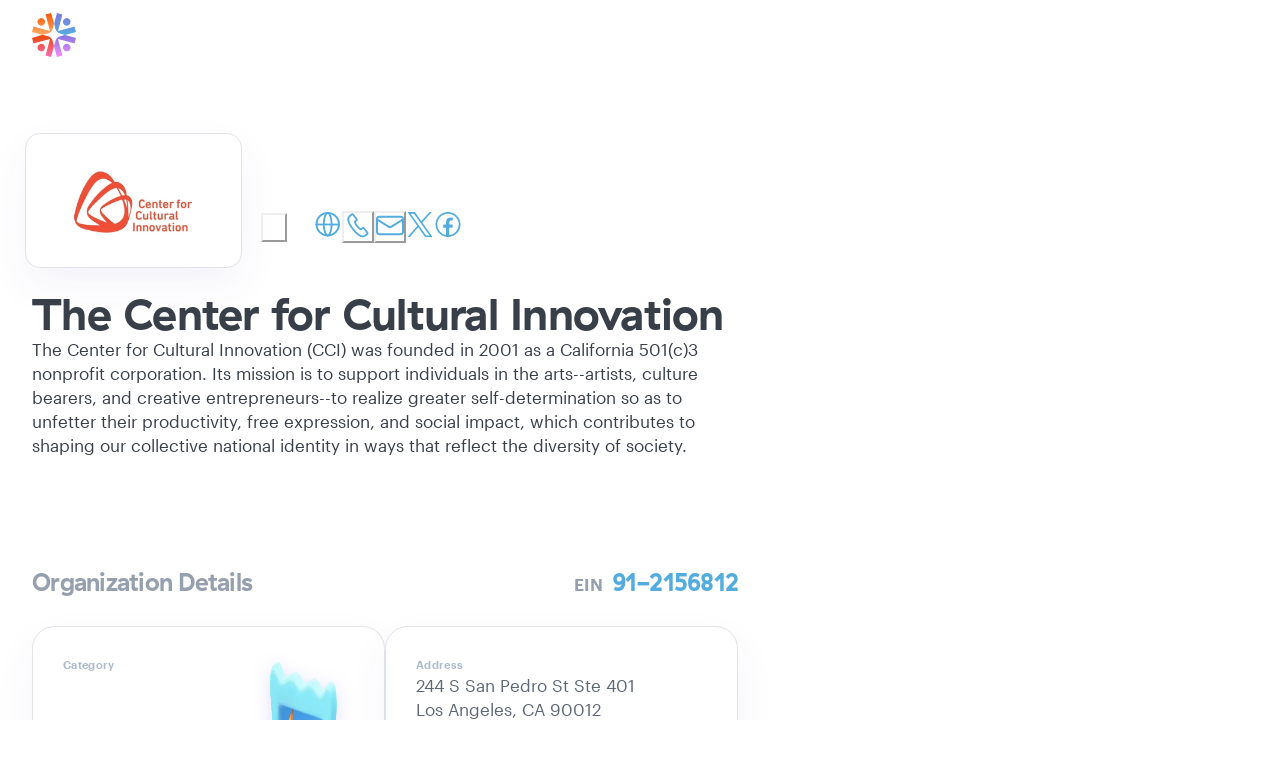

--- FILE ---
content_type: text/html; charset=utf-8
request_url: https://app.endaoment.org/orgs/91-2156812
body_size: 14880
content:
<!DOCTYPE html><html lang="en"><head><meta charSet="utf-8"/><link rel="icon" href="/images/favicon.ico" sizes="any"/><link rel="icon" href="/images/favicon.svg" type="image/svg+xml"/><link rel="apple-touch-icon" href="/images/apple-touch-icon.png"/><meta name="theme-color" content="#E4EBF4"/><meta name="viewport" content="width=device-width, initial-scale=1, maximum-scale=1"/><title>Donate Crypto to The Center for Cultural Innovation | Endaoment</title><meta name="description" content="Donate &amp; support to The Center for Cultural Innovation, or make a new grant recommendation from a fund. Visit Endaoment &amp; start giving."/><meta property="og:url" content="https://app.endaoment.org/orgs/91-2156812"/><meta property="og:type" content="website"/><meta property="og:title" content="Donate Crypto to The Center for Cultural Innovation | Endaoment"/><meta property="og:description" content="Donate &amp; support to The Center for Cultural Innovation, or make a new grant recommendation from a fund. Visit Endaoment &amp; start giving."/><meta property="og:image" content="https://api.placid.app/u/v10zuua1r?OrgTitle=The+Center+for+Cultural+Innovation&amp;OrgDescription=The+Center+for+Cultural+Innovation+%28CCI%29+was+founded+in+2001+as+a+California+501%28c%293+nonprofit+corporation.+Its+mission+is+to+support+individuals+in+the+arts--artists%2C+culture+bearers%2C+and+creative+entrepreneurs--to+realize+greater+self-determination+so+as+to+unfetter+their+productivity%2C+free+expression%2C+and+social+impact%2C+which+contributes+to+shaping+our+collective+national+identity+in+ways+that+reflect+the+diversity+of+society.&amp;OrgLogo=https%3A%2F%2Fstorage.googleapis.com%2Fendaoment-static%2Forg-logos%2Forg_logo_602f362e-aa07-4b1c-a81b-688d97109790.webp&amp;OrgLocation=Los+Angeles%2C+CA&amp;NTEETitle=Arts%2C+Culture+%26+Humanities&amp;NTEEIcon=https%3A%2F%2Fapp.endaoment.org%2Fimages%2Fntee%2Fv2%2F%40256w%2FA.png"/><meta name="twitter:card" content="summary_large_image"/><meta property="twitter:domain" content="app.endaoment.org"/><meta property="twitter:url" content="https://app.endaoment.org/orgs/91-2156812"/><meta name="twitter:title" content="Donate Crypto to The Center for Cultural Innovation | Endaoment"/><meta name="twitter:description" content="Donate &amp; support to The Center for Cultural Innovation, or make a new grant recommendation from a fund. Visit Endaoment &amp; start giving."/><meta name="twitter:image" content="https://api.placid.app/u/v10zuua1r?OrgTitle=The+Center+for+Cultural+Innovation&amp;OrgDescription=The+Center+for+Cultural+Innovation+%28CCI%29+was+founded+in+2001+as+a+California+501%28c%293+nonprofit+corporation.+Its+mission+is+to+support+individuals+in+the+arts--artists%2C+culture+bearers%2C+and+creative+entrepreneurs--to+realize+greater+self-determination+so+as+to+unfetter+their+productivity%2C+free+expression%2C+and+social+impact%2C+which+contributes+to+shaping+our+collective+national+identity+in+ways+that+reflect+the+diversity+of+society.&amp;OrgLogo=https%3A%2F%2Fstorage.googleapis.com%2Fendaoment-static%2Forg-logos%2Forg_logo_602f362e-aa07-4b1c-a81b-688d97109790.webp&amp;OrgLocation=Los+Angeles%2C+CA&amp;NTEETitle=Arts%2C+Culture+%26+Humanities&amp;NTEEIcon=https%3A%2F%2Fapp.endaoment.org%2Fimages%2Fntee%2Fv2%2F%40256w%2FA.png"/><meta name="fc:miniapp" content="{&quot;version&quot;:&quot;1&quot;,&quot;imageUrl&quot;:&quot;https://api.placid.app/u/rp9xqldw2vnj2?OrgTitle=The+Center+for+Cultural+Innovation&amp;OrgDescription=The+Center+for+Cultural+Innovation+%28CCI%29+was+founded+in+2001+as+a+California+501%28c%293+nonprofit+corporation.+Its+mission+is+to+support+individuals+in+the+arts--artists%2C+culture+bearers%2C+and+creative+entrepreneurs--to+realize+greater+self-determination+so+as+to+unfetter+their+productivity%2C+free+expression%2C+and+social+impact%2C+which+contributes+to+shaping+our+collective+national+identity+in+ways+that+reflect+the+diversity+of+society.&amp;OrgLogo=https%3A%2F%2Fstorage.googleapis.com%2Fendaoment-static%2Forg-logos%2Forg_logo_602f362e-aa07-4b1c-a81b-688d97109790.webp&amp;OrgLocation=Los+Angeles%2C+CA&amp;NTEETitle=Arts%2C+Culture+%26+Humanities&amp;NTEEIcon=https%3A%2F%2Fapp.endaoment.org%2Fimages%2Fntee%2Fv2%2F%40256w%2FA.png&quot;,&quot;button&quot;:{&quot;title&quot;:&quot;Donate Now&quot;,&quot;action&quot;:{&quot;type&quot;:&quot;launch_miniapp&quot;,&quot;name&quot;:&quot;Donate Now&quot;,&quot;url&quot;:&quot;https://donate.endaoment.org/orgs/91-2156812&quot;,&quot;splashImageUrl&quot;:&quot;https://donate.endaoment.org/orgs/91-2156812/splash.png&quot;,&quot;splashBackgroundColor&quot;:&quot;#f7f7f7&quot;}}}"/><meta name="fc:frame" content="{&quot;version&quot;:&quot;1&quot;,&quot;imageUrl&quot;:&quot;https://api.placid.app/u/rp9xqldw2vnj2?OrgTitle=The+Center+for+Cultural+Innovation&amp;OrgDescription=The+Center+for+Cultural+Innovation+%28CCI%29+was+founded+in+2001+as+a+California+501%28c%293+nonprofit+corporation.+Its+mission+is+to+support+individuals+in+the+arts--artists%2C+culture+bearers%2C+and+creative+entrepreneurs--to+realize+greater+self-determination+so+as+to+unfetter+their+productivity%2C+free+expression%2C+and+social+impact%2C+which+contributes+to+shaping+our+collective+national+identity+in+ways+that+reflect+the+diversity+of+society.&amp;OrgLogo=https%3A%2F%2Fstorage.googleapis.com%2Fendaoment-static%2Forg-logos%2Forg_logo_602f362e-aa07-4b1c-a81b-688d97109790.webp&amp;OrgLocation=Los+Angeles%2C+CA&amp;NTEETitle=Arts%2C+Culture+%26+Humanities&amp;NTEEIcon=https%3A%2F%2Fapp.endaoment.org%2Fimages%2Fntee%2Fv2%2F%40256w%2FA.png&quot;,&quot;button&quot;:{&quot;title&quot;:&quot;Donate Now&quot;,&quot;action&quot;:{&quot;type&quot;:&quot;launch_frame&quot;,&quot;name&quot;:&quot;Donate Now&quot;,&quot;url&quot;:&quot;https://donate.endaoment.org/orgs/91-2156812&quot;,&quot;splashImageUrl&quot;:&quot;https://donate.endaoment.org/orgs/91-2156812/splash.png&quot;,&quot;splashBackgroundColor&quot;:&quot;#f7f7f7&quot;}}}"/><meta name="next-head-count" content="20"/><link rel="preload" href="/_next/static/media/e4af272ccee01ff0-s.p.woff2" as="font" type="font/woff2" crossorigin="anonymous" data-next-font="size-adjust"/><link rel="preload" href="/_next/static/media/47cbc4e2adbc5db9-s.p.woff2" as="font" type="font/woff2" crossorigin="anonymous" data-next-font="size-adjust"/><link rel="preload" href="/_next/static/media/e807dee2426166ad-s.p.woff2" as="font" type="font/woff2" crossorigin="anonymous" data-next-font="size-adjust"/><link rel="preload" href="/_next/static/media/904be59b21bd51cb-s.p.woff2" as="font" type="font/woff2" crossorigin="anonymous" data-next-font="size-adjust"/><link rel="preload" href="/_next/static/media/4c285fdca692ea22-s.p.woff2" as="font" type="font/woff2" crossorigin="anonymous" data-next-font="size-adjust"/><link rel="preload" href="/_next/static/media/eafabf029ad39a43-s.p.woff2" as="font" type="font/woff2" crossorigin="anonymous" data-next-font="size-adjust"/><link rel="preload" href="/_next/static/media/8888a3826f4a3af4-s.p.woff2" as="font" type="font/woff2" crossorigin="anonymous" data-next-font="size-adjust"/><link rel="preload" href="/_next/static/media/0484562807a97172-s.p.woff2" as="font" type="font/woff2" crossorigin="anonymous" data-next-font="size-adjust"/><link rel="preload" href="/_next/static/media/b957ea75a84b6ea7-s.p.woff2" as="font" type="font/woff2" crossorigin="anonymous" data-next-font="size-adjust"/><link rel="preload" href="/_next/static/media/155cae559bbd1a77-s.p.woff2" as="font" type="font/woff2" crossorigin="anonymous" data-next-font="size-adjust"/><link rel="preload" href="/_next/static/media/4de1fea1a954a5b6-s.p.woff2" as="font" type="font/woff2" crossorigin="anonymous" data-next-font="size-adjust"/><link rel="preload" href="/_next/static/media/6d664cce900333ee-s.p.woff2" as="font" type="font/woff2" crossorigin="anonymous" data-next-font="size-adjust"/><link rel="preload" href="/_next/static/media/eaead17c7dbfcd5d-s.p.woff2" as="font" type="font/woff2" crossorigin="anonymous" data-next-font="size-adjust"/><link rel="preload" href="/_next/static/media/9cf9c6e84ed13b5e-s.p.woff2" as="font" type="font/woff2" crossorigin="anonymous" data-next-font="size-adjust"/><link rel="preload" href="/_next/static/media/5924d7180a413da6-s.p.woff2" as="font" type="font/woff2" crossorigin="anonymous" data-next-font="size-adjust"/><script type="application/ld+json" data-nscript="beforeInteractive">{"@context":"https://schema.org/","@type":"WebApplication","name":"Endaoment","description":"We're a tax-exempt Community Foundation built for decentralized finance and focused on social impact. Open a fund and make giving your new favorite habit.","applicationCategory":"Finance","offers":{"@type":"Offer","price":"0","priceCurrency":"USD"},"operatingSystem":"Browser","url":"https://app.endaoment.org/orgs/[einOrId]","image":"https://storage.googleapis.com/endaoment-static/site-assets/endaoment-og-image-fw25.png"}</script><script type="application/ld+json" data-nscript="beforeInteractive">{"@context":"https://schema.org/","@type":"Organization","identifier":"912156812","name":"The Center for Cultural Innovation","description":"The Center for Cultural Innovation (CCI) was founded in 2001 as a California 501(c)3 nonprofit corporation. Its mission is to support individuals in the arts--artists, culture bearers, and creative entrepreneurs--to realize greater self-determination so as to unfetter their productivity, free expression, and social impact, which contributes to shaping our collective national identity in ways that reflect the diversity of society.","logo":"https://storage.googleapis.com/endaoment-static/org-logos/org_logo_602f362e-aa07-4b1c-a81b-688d97109790.webp","address":{"@type":"PostalAddress","addressCountry":"United States of America","addressLocality":"Los Angeles","addressRegion":"CA","postalCode":"90012","streetAddress":"244 S San Pedro St Ste 401"},"url":"https://app.endaoment.org/orgs/91-2156812"}</script><link rel="preload" href="/_next/static/css/39aa80e98ca59afc.css?dpl=dpl_5oA6JDW9TSzJA9hShDfjhFzhxo2T" as="style"/><link rel="stylesheet" href="/_next/static/css/39aa80e98ca59afc.css?dpl=dpl_5oA6JDW9TSzJA9hShDfjhFzhxo2T" data-n-g=""/><link rel="preload" href="/_next/static/css/fb1d733bb8130d0f.css?dpl=dpl_5oA6JDW9TSzJA9hShDfjhFzhxo2T" as="style"/><link rel="stylesheet" href="/_next/static/css/fb1d733bb8130d0f.css?dpl=dpl_5oA6JDW9TSzJA9hShDfjhFzhxo2T" data-n-p=""/><link rel="preload" href="/_next/static/css/bec982105221a6e3.css?dpl=dpl_5oA6JDW9TSzJA9hShDfjhFzhxo2T" as="style"/><link rel="stylesheet" href="/_next/static/css/bec982105221a6e3.css?dpl=dpl_5oA6JDW9TSzJA9hShDfjhFzhxo2T" data-n-p=""/><link rel="preload" href="/_next/static/css/eebca4f0186a01c5.css?dpl=dpl_5oA6JDW9TSzJA9hShDfjhFzhxo2T" as="style"/><link rel="stylesheet" href="/_next/static/css/eebca4f0186a01c5.css?dpl=dpl_5oA6JDW9TSzJA9hShDfjhFzhxo2T" data-n-p=""/><link rel="preload" href="/_next/static/css/f9ed0b70c2075974.css?dpl=dpl_5oA6JDW9TSzJA9hShDfjhFzhxo2T" as="style"/><link rel="stylesheet" href="/_next/static/css/f9ed0b70c2075974.css?dpl=dpl_5oA6JDW9TSzJA9hShDfjhFzhxo2T" data-n-p=""/><link rel="preload" href="/_next/static/css/b4c650cf019f06e5.css?dpl=dpl_5oA6JDW9TSzJA9hShDfjhFzhxo2T" as="style"/><link rel="stylesheet" href="/_next/static/css/b4c650cf019f06e5.css?dpl=dpl_5oA6JDW9TSzJA9hShDfjhFzhxo2T" data-n-p=""/><noscript data-n-css=""></noscript><script defer="" nomodule="" src="/_next/static/chunks/polyfills-42372ed130431b0a.js?dpl=dpl_5oA6JDW9TSzJA9hShDfjhFzhxo2T"></script><script defer="" src="/_next/static/chunks/1484.9e193166fa9f9888.js?dpl=dpl_5oA6JDW9TSzJA9hShDfjhFzhxo2T"></script><script defer="" src="/_next/static/chunks/9083.7b893e356fe22667.js?dpl=dpl_5oA6JDW9TSzJA9hShDfjhFzhxo2T"></script><script src="/_next/static/chunks/webpack-7a76bfb9ad38fa0e.js?dpl=dpl_5oA6JDW9TSzJA9hShDfjhFzhxo2T" defer=""></script><script src="/_next/static/chunks/framework-da3eeaa45d8fe552.js?dpl=dpl_5oA6JDW9TSzJA9hShDfjhFzhxo2T" defer=""></script><script src="/_next/static/chunks/main-c813dd2e2ef59670.js?dpl=dpl_5oA6JDW9TSzJA9hShDfjhFzhxo2T" defer=""></script><script src="/_next/static/chunks/pages/_app-2426feec87d71755.js?dpl=dpl_5oA6JDW9TSzJA9hShDfjhFzhxo2T" defer=""></script><script src="/_next/static/chunks/2799-0c0959c305a6a8b1.js?dpl=dpl_5oA6JDW9TSzJA9hShDfjhFzhxo2T" defer=""></script><script src="/_next/static/chunks/9072-b29dcf3d0972048f.js?dpl=dpl_5oA6JDW9TSzJA9hShDfjhFzhxo2T" defer=""></script><script src="/_next/static/chunks/4057-dc486a946015ef21.js?dpl=dpl_5oA6JDW9TSzJA9hShDfjhFzhxo2T" defer=""></script><script src="/_next/static/chunks/2864-e33d1816c253b1e0.js?dpl=dpl_5oA6JDW9TSzJA9hShDfjhFzhxo2T" defer=""></script><script src="/_next/static/chunks/8506-c8840c31c45899e1.js?dpl=dpl_5oA6JDW9TSzJA9hShDfjhFzhxo2T" defer=""></script><script src="/_next/static/chunks/3463-6171e4e5621090f7.js?dpl=dpl_5oA6JDW9TSzJA9hShDfjhFzhxo2T" defer=""></script><script src="/_next/static/chunks/577-b52e8ce5b8b93ed2.js?dpl=dpl_5oA6JDW9TSzJA9hShDfjhFzhxo2T" defer=""></script><script src="/_next/static/chunks/1604-4f08fe4906987370.js?dpl=dpl_5oA6JDW9TSzJA9hShDfjhFzhxo2T" defer=""></script><script src="/_next/static/chunks/3472-d40f6a12a3797db2.js?dpl=dpl_5oA6JDW9TSzJA9hShDfjhFzhxo2T" defer=""></script><script src="/_next/static/chunks/1702-c7304757cac24553.js?dpl=dpl_5oA6JDW9TSzJA9hShDfjhFzhxo2T" defer=""></script><script src="/_next/static/chunks/8356-91f8b8c889f3c193.js?dpl=dpl_5oA6JDW9TSzJA9hShDfjhFzhxo2T" defer=""></script><script src="/_next/static/chunks/36-4944db1f60b88190.js?dpl=dpl_5oA6JDW9TSzJA9hShDfjhFzhxo2T" defer=""></script><script src="/_next/static/chunks/6866-7a2078d8a852b071.js?dpl=dpl_5oA6JDW9TSzJA9hShDfjhFzhxo2T" defer=""></script><script src="/_next/static/chunks/1381-8537782e7e49f2eb.js?dpl=dpl_5oA6JDW9TSzJA9hShDfjhFzhxo2T" defer=""></script><script src="/_next/static/chunks/5474-0899b396c51229ea.js?dpl=dpl_5oA6JDW9TSzJA9hShDfjhFzhxo2T" defer=""></script><script src="/_next/static/chunks/pages/orgs/%5BeinOrId%5D-d458d7fd1c51af06.js?dpl=dpl_5oA6JDW9TSzJA9hShDfjhFzhxo2T" defer=""></script><script src="/_next/static/bkl2z0ASQauDEWfNtC2be/_buildManifest.js?dpl=dpl_5oA6JDW9TSzJA9hShDfjhFzhxo2T" defer=""></script><script src="/_next/static/bkl2z0ASQauDEWfNtC2be/_ssgManifest.js?dpl=dpl_5oA6JDW9TSzJA9hShDfjhFzhxo2T" defer=""></script></head><body><div id="__next"><style data-emotion="endaoment-global blbkk7">:host,:root,[data-theme]{--chakra-ring-inset:var(--chakra-empty,/*!*/ /*!*/);--chakra-ring-offset-width:0px;--chakra-ring-offset-color:#fff;--chakra-ring-color:rgba(66, 153, 225, 0.6);--chakra-ring-offset-shadow:0 0 #0000;--chakra-ring-shadow:0 0 #0000;--chakra-space-x-reverse:0;--chakra-space-y-reverse:0;--chakra-colors-transparent:transparent;--chakra-colors-current:currentColor;--chakra-colors-black:#000000;--chakra-colors-white:#FFFFFF;--chakra-colors-whiteAlpha-50:rgba(255, 255, 255, 0.04);--chakra-colors-whiteAlpha-100:rgba(255, 255, 255, 0.06);--chakra-colors-whiteAlpha-200:rgba(255, 255, 255, 0.08);--chakra-colors-whiteAlpha-300:rgba(255, 255, 255, 0.16);--chakra-colors-whiteAlpha-400:rgba(255, 255, 255, 0.24);--chakra-colors-whiteAlpha-500:rgba(255, 255, 255, 0.36);--chakra-colors-whiteAlpha-600:rgba(255, 255, 255, 0.48);--chakra-colors-whiteAlpha-700:rgba(255, 255, 255, 0.64);--chakra-colors-whiteAlpha-800:rgba(255, 255, 255, 0.80);--chakra-colors-whiteAlpha-900:rgba(255, 255, 255, 0.92);--chakra-colors-blackAlpha-50:rgba(0, 0, 0, 0.04);--chakra-colors-blackAlpha-100:rgba(0, 0, 0, 0.06);--chakra-colors-blackAlpha-200:rgba(0, 0, 0, 0.08);--chakra-colors-blackAlpha-300:rgba(0, 0, 0, 0.16);--chakra-colors-blackAlpha-400:rgba(0, 0, 0, 0.24);--chakra-colors-blackAlpha-500:rgba(0, 0, 0, 0.36);--chakra-colors-blackAlpha-600:rgba(0, 0, 0, 0.48);--chakra-colors-blackAlpha-700:rgba(0, 0, 0, 0.64);--chakra-colors-blackAlpha-800:rgba(0, 0, 0, 0.80);--chakra-colors-blackAlpha-900:rgba(0, 0, 0, 0.92);--chakra-colors-gray-50:#F7FAFC;--chakra-colors-gray-100:#EDF2F7;--chakra-colors-gray-200:#E2E8F0;--chakra-colors-gray-300:#CBD5E0;--chakra-colors-gray-400:#A0AEC0;--chakra-colors-gray-500:#718096;--chakra-colors-gray-600:#4A5568;--chakra-colors-gray-700:#2D3748;--chakra-colors-gray-800:#1A202C;--chakra-colors-gray-900:#171923;--chakra-colors-red-50:#FFF5F5;--chakra-colors-red-100:#FED7D7;--chakra-colors-red-200:#FEB2B2;--chakra-colors-red-300:#FC8181;--chakra-colors-red-400:#F56565;--chakra-colors-red-500:#E53E3E;--chakra-colors-red-600:#C53030;--chakra-colors-red-700:#9B2C2C;--chakra-colors-red-800:#822727;--chakra-colors-red-900:#63171B;--chakra-colors-orange-50:#FFFAF0;--chakra-colors-orange-100:#FEEBC8;--chakra-colors-orange-200:#FBD38D;--chakra-colors-orange-300:#F6AD55;--chakra-colors-orange-400:#ED8936;--chakra-colors-orange-500:#DD6B20;--chakra-colors-orange-600:#C05621;--chakra-colors-orange-700:#9C4221;--chakra-colors-orange-800:#7B341E;--chakra-colors-orange-900:#652B19;--chakra-colors-yellow-50:#FFFFF0;--chakra-colors-yellow-100:#FEFCBF;--chakra-colors-yellow-200:#FAF089;--chakra-colors-yellow-300:#F6E05E;--chakra-colors-yellow-400:#ECC94B;--chakra-colors-yellow-500:#D69E2E;--chakra-colors-yellow-600:#B7791F;--chakra-colors-yellow-700:#975A16;--chakra-colors-yellow-800:#744210;--chakra-colors-yellow-900:#5F370E;--chakra-colors-green-50:#F0FFF4;--chakra-colors-green-100:#C6F6D5;--chakra-colors-green-200:#9AE6B4;--chakra-colors-green-300:#68D391;--chakra-colors-green-400:#48BB78;--chakra-colors-green-500:#38A169;--chakra-colors-green-600:#2F855A;--chakra-colors-green-700:#276749;--chakra-colors-green-800:#22543D;--chakra-colors-green-900:#1C4532;--chakra-colors-teal-50:#E6FFFA;--chakra-colors-teal-100:#B2F5EA;--chakra-colors-teal-200:#81E6D9;--chakra-colors-teal-300:#4FD1C5;--chakra-colors-teal-400:#38B2AC;--chakra-colors-teal-500:#319795;--chakra-colors-teal-600:#2C7A7B;--chakra-colors-teal-700:#285E61;--chakra-colors-teal-800:#234E52;--chakra-colors-teal-900:#1D4044;--chakra-colors-blue-50:#ebf8ff;--chakra-colors-blue-100:#bee3f8;--chakra-colors-blue-200:#90cdf4;--chakra-colors-blue-300:#63b3ed;--chakra-colors-blue-400:#4299e1;--chakra-colors-blue-500:#3182ce;--chakra-colors-blue-600:#2b6cb0;--chakra-colors-blue-700:#2c5282;--chakra-colors-blue-800:#2a4365;--chakra-colors-blue-900:#1A365D;--chakra-colors-cyan-50:#EDFDFD;--chakra-colors-cyan-100:#C4F1F9;--chakra-colors-cyan-200:#9DECF9;--chakra-colors-cyan-300:#76E4F7;--chakra-colors-cyan-400:#0BC5EA;--chakra-colors-cyan-500:#00B5D8;--chakra-colors-cyan-600:#00A3C4;--chakra-colors-cyan-700:#0987A0;--chakra-colors-cyan-800:#086F83;--chakra-colors-cyan-900:#065666;--chakra-colors-purple-50:#FAF5FF;--chakra-colors-purple-100:#E9D8FD;--chakra-colors-purple-200:#D6BCFA;--chakra-colors-purple-300:#B794F4;--chakra-colors-purple-400:#9F7AEA;--chakra-colors-purple-500:#805AD5;--chakra-colors-purple-600:#6B46C1;--chakra-colors-purple-700:#553C9A;--chakra-colors-purple-800:#44337A;--chakra-colors-purple-900:#322659;--chakra-colors-pink-50:#FFF5F7;--chakra-colors-pink-100:#FED7E2;--chakra-colors-pink-200:#FBB6CE;--chakra-colors-pink-300:#F687B3;--chakra-colors-pink-400:#ED64A6;--chakra-colors-pink-500:#D53F8C;--chakra-colors-pink-600:#B83280;--chakra-colors-pink-700:#97266D;--chakra-colors-pink-800:#702459;--chakra-colors-pink-900:#521B41;--chakra-colors-linkedin-50:#E8F4F9;--chakra-colors-linkedin-100:#CFEDFB;--chakra-colors-linkedin-200:#9BDAF3;--chakra-colors-linkedin-300:#68C7EC;--chakra-colors-linkedin-400:#34B3E4;--chakra-colors-linkedin-500:#00A0DC;--chakra-colors-linkedin-600:#008CC9;--chakra-colors-linkedin-700:#0077B5;--chakra-colors-linkedin-800:#005E93;--chakra-colors-linkedin-900:#004471;--chakra-colors-facebook-50:#E8F4F9;--chakra-colors-facebook-100:#D9DEE9;--chakra-colors-facebook-200:#B7C2DA;--chakra-colors-facebook-300:#6482C0;--chakra-colors-facebook-400:#4267B2;--chakra-colors-facebook-500:#385898;--chakra-colors-facebook-600:#314E89;--chakra-colors-facebook-700:#29487D;--chakra-colors-facebook-800:#223B67;--chakra-colors-facebook-900:#1E355B;--chakra-colors-messenger-50:#D0E6FF;--chakra-colors-messenger-100:#B9DAFF;--chakra-colors-messenger-200:#A2CDFF;--chakra-colors-messenger-300:#7AB8FF;--chakra-colors-messenger-400:#2E90FF;--chakra-colors-messenger-500:#0078FF;--chakra-colors-messenger-600:#0063D1;--chakra-colors-messenger-700:#0052AC;--chakra-colors-messenger-800:#003C7E;--chakra-colors-messenger-900:#002C5C;--chakra-colors-whatsapp-50:#dffeec;--chakra-colors-whatsapp-100:#b9f5d0;--chakra-colors-whatsapp-200:#90edb3;--chakra-colors-whatsapp-300:#65e495;--chakra-colors-whatsapp-400:#3cdd78;--chakra-colors-whatsapp-500:#22c35e;--chakra-colors-whatsapp-600:#179848;--chakra-colors-whatsapp-700:#0c6c33;--chakra-colors-whatsapp-800:#01421c;--chakra-colors-whatsapp-900:#001803;--chakra-colors-twitter-50:#E5F4FD;--chakra-colors-twitter-100:#C8E9FB;--chakra-colors-twitter-200:#A8DCFA;--chakra-colors-twitter-300:#83CDF7;--chakra-colors-twitter-400:#57BBF5;--chakra-colors-twitter-500:#1DA1F2;--chakra-colors-twitter-600:#1A94DA;--chakra-colors-twitter-700:#1681BF;--chakra-colors-twitter-800:#136B9E;--chakra-colors-twitter-900:#0D4D71;--chakra-colors-telegram-50:#E3F2F9;--chakra-colors-telegram-100:#C5E4F3;--chakra-colors-telegram-200:#A2D4EC;--chakra-colors-telegram-300:#7AC1E4;--chakra-colors-telegram-400:#47A9DA;--chakra-colors-telegram-500:#0088CC;--chakra-colors-telegram-600:#007AB8;--chakra-colors-telegram-700:#006BA1;--chakra-colors-telegram-800:#005885;--chakra-colors-telegram-900:#003F5E;--chakra-colors-org:var(--color-org);--chakra-borders-none:0;--chakra-borders-1px:1px solid;--chakra-borders-2px:2px solid;--chakra-borders-4px:4px solid;--chakra-borders-8px:8px solid;--chakra-fonts-heading:var(--font-title);--chakra-fonts-body:var(--font-body);--chakra-fonts-mono:var(--font-body);--chakra-fontSizes-3xs:0.45rem;--chakra-fontSizes-2xs:0.625rem;--chakra-fontSizes-xs:0.75rem;--chakra-fontSizes-sm:0.875rem;--chakra-fontSizes-md:1rem;--chakra-fontSizes-lg:1.125rem;--chakra-fontSizes-xl:1.25rem;--chakra-fontSizes-2xl:1.5rem;--chakra-fontSizes-3xl:1.875rem;--chakra-fontSizes-4xl:2.25rem;--chakra-fontSizes-5xl:3rem;--chakra-fontSizes-6xl:3.75rem;--chakra-fontSizes-7xl:4.5rem;--chakra-fontSizes-8xl:6rem;--chakra-fontSizes-9xl:8rem;--chakra-fontWeights-hairline:100;--chakra-fontWeights-thin:200;--chakra-fontWeights-light:300;--chakra-fontWeights-normal:400;--chakra-fontWeights-medium:500;--chakra-fontWeights-semibold:600;--chakra-fontWeights-bold:700;--chakra-fontWeights-extrabold:800;--chakra-fontWeights-black:900;--chakra-letterSpacings-tighter:-0.05em;--chakra-letterSpacings-tight:-0.025em;--chakra-letterSpacings-normal:0;--chakra-letterSpacings-wide:0.025em;--chakra-letterSpacings-wider:0.05em;--chakra-letterSpacings-widest:0.1em;--chakra-lineHeights-3:.75rem;--chakra-lineHeights-4:1rem;--chakra-lineHeights-5:1.25rem;--chakra-lineHeights-6:1.5rem;--chakra-lineHeights-7:1.75rem;--chakra-lineHeights-8:2rem;--chakra-lineHeights-9:2.25rem;--chakra-lineHeights-10:2.5rem;--chakra-lineHeights-normal:normal;--chakra-lineHeights-none:1;--chakra-lineHeights-shorter:1.25;--chakra-lineHeights-short:1.375;--chakra-lineHeights-base:1.5;--chakra-lineHeights-tall:1.625;--chakra-lineHeights-taller:2;--chakra-radii-none:0;--chakra-radii-sm:0.125rem;--chakra-radii-base:0.25rem;--chakra-radii-md:1rem;--chakra-radii-lg:1.5rem;--chakra-radii-xl:0.75rem;--chakra-radii-2xl:1rem;--chakra-radii-3xl:1.5rem;--chakra-radii-full:9999px;--chakra-space-1:0.25rem;--chakra-space-2:0.5rem;--chakra-space-3:0.75rem;--chakra-space-4:1rem;--chakra-space-5:1.25rem;--chakra-space-6:1.5rem;--chakra-space-7:1.75rem;--chakra-space-8:2rem;--chakra-space-9:2.25rem;--chakra-space-10:2.5rem;--chakra-space-12:3rem;--chakra-space-14:3.5rem;--chakra-space-16:4rem;--chakra-space-20:5rem;--chakra-space-24:6rem;--chakra-space-28:7rem;--chakra-space-32:8rem;--chakra-space-36:9rem;--chakra-space-40:10rem;--chakra-space-44:11rem;--chakra-space-48:12rem;--chakra-space-52:13rem;--chakra-space-56:14rem;--chakra-space-60:15rem;--chakra-space-64:16rem;--chakra-space-72:18rem;--chakra-space-80:20rem;--chakra-space-96:24rem;--chakra-space-px:1px;--chakra-space-0-5:0.125rem;--chakra-space-1-5:0.375rem;--chakra-space-2-5:0.625rem;--chakra-space-3-5:0.875rem;--chakra-shadows-xs:0 0 0 1px rgba(0, 0, 0, 0.05);--chakra-shadows-sm:0 1px 2px 0 rgba(0, 0, 0, 0.05);--chakra-shadows-base:0 1px 3px 0 rgba(0, 0, 0, 0.1),0 1px 2px 0 rgba(0, 0, 0, 0.06);--chakra-shadows-md:0 4px 6px -1px rgba(0, 0, 0, 0.1),0 2px 4px -1px rgba(0, 0, 0, 0.06);--chakra-shadows-lg:0 10px 15px -3px rgba(0, 0, 0, 0.1),0 4px 6px -2px rgba(0, 0, 0, 0.05);--chakra-shadows-xl:0 20px 25px -5px rgba(0, 0, 0, 0.1),0 10px 10px -5px rgba(0, 0, 0, 0.04);--chakra-shadows-2xl:0 25px 50px -12px rgba(0, 0, 0, 0.25);--chakra-shadows-outline:0 0 0 3px rgba(66, 153, 225, 0.6);--chakra-shadows-inner:inset 0 2px 4px 0 rgba(0,0,0,0.06);--chakra-shadows-none:none;--chakra-shadows-dark-lg:rgba(0, 0, 0, 0.1) 0px 0px 0px 1px,rgba(0, 0, 0, 0.2) 0px 5px 10px,rgba(0, 0, 0, 0.4) 0px 15px 40px;--chakra-sizes-1:0.25rem;--chakra-sizes-2:0.5rem;--chakra-sizes-3:0.75rem;--chakra-sizes-4:1rem;--chakra-sizes-5:1.25rem;--chakra-sizes-6:1.5rem;--chakra-sizes-7:1.75rem;--chakra-sizes-8:2rem;--chakra-sizes-9:2.25rem;--chakra-sizes-10:2.5rem;--chakra-sizes-12:3rem;--chakra-sizes-14:3.5rem;--chakra-sizes-16:4rem;--chakra-sizes-20:5rem;--chakra-sizes-24:6rem;--chakra-sizes-28:7rem;--chakra-sizes-32:8rem;--chakra-sizes-36:9rem;--chakra-sizes-40:10rem;--chakra-sizes-44:11rem;--chakra-sizes-48:12rem;--chakra-sizes-52:13rem;--chakra-sizes-56:14rem;--chakra-sizes-60:15rem;--chakra-sizes-64:16rem;--chakra-sizes-72:18rem;--chakra-sizes-80:20rem;--chakra-sizes-96:24rem;--chakra-sizes-px:1px;--chakra-sizes-0-5:0.125rem;--chakra-sizes-1-5:0.375rem;--chakra-sizes-2-5:0.625rem;--chakra-sizes-3-5:0.875rem;--chakra-sizes-max:max-content;--chakra-sizes-min:min-content;--chakra-sizes-full:100%;--chakra-sizes-3xs:14rem;--chakra-sizes-2xs:16rem;--chakra-sizes-xs:20rem;--chakra-sizes-sm:24rem;--chakra-sizes-md:28rem;--chakra-sizes-lg:32rem;--chakra-sizes-xl:36rem;--chakra-sizes-2xl:42rem;--chakra-sizes-3xl:48rem;--chakra-sizes-4xl:56rem;--chakra-sizes-5xl:64rem;--chakra-sizes-6xl:72rem;--chakra-sizes-7xl:80rem;--chakra-sizes-8xl:90rem;--chakra-sizes-prose:60ch;--chakra-sizes-container-sm:640px;--chakra-sizes-container-md:768px;--chakra-sizes-container-lg:1024px;--chakra-sizes-container-xl:1280px;--chakra-zIndices-hide:-1;--chakra-zIndices-auto:auto;--chakra-zIndices-base:0;--chakra-zIndices-docked:10;--chakra-zIndices-dropdown:1000;--chakra-zIndices-sticky:1100;--chakra-zIndices-banner:1200;--chakra-zIndices-overlay:1300;--chakra-zIndices-modal:1400;--chakra-zIndices-popover:1500;--chakra-zIndices-skipLink:1600;--chakra-zIndices-toast:1700;--chakra-zIndices-tooltip:1800;--chakra-transition-property-common:background-color,border-color,color,fill,stroke,opacity,box-shadow,transform;--chakra-transition-property-colors:background-color,border-color,color,fill,stroke;--chakra-transition-property-dimensions:width,height;--chakra-transition-property-position:left,right,top,bottom;--chakra-transition-property-background:background-color,background-image,background-position;--chakra-transition-easing-ease-in:cubic-bezier(0.4, 0, 1, 1);--chakra-transition-easing-ease-out:cubic-bezier(0, 0, 0.2, 1);--chakra-transition-easing-ease-in-out:cubic-bezier(0.4, 0, 0.2, 1);--chakra-transition-duration-ultra-fast:50ms;--chakra-transition-duration-faster:100ms;--chakra-transition-duration-fast:150ms;--chakra-transition-duration-normal:200ms;--chakra-transition-duration-slow:300ms;--chakra-transition-duration-slower:400ms;--chakra-transition-duration-ultra-slow:500ms;--chakra-blur-none:0;--chakra-blur-sm:4px;--chakra-blur-base:8px;--chakra-blur-md:12px;--chakra-blur-lg:16px;--chakra-blur-xl:24px;--chakra-blur-2xl:40px;--chakra-blur-3xl:64px;--chakra-breakpoints-base:0em;--chakra-breakpoints-sm:40rem;--chakra-breakpoints-md:71rem;--chakra-breakpoints-lg:87.5rem;--chakra-breakpoints-xl:80em;--chakra-breakpoints-2xl:96em;}.chakra-ui-light :host:not([data-theme]),.chakra-ui-light :root:not([data-theme]),.chakra-ui-light [data-theme]:not([data-theme]),[data-theme=light] :host:not([data-theme]),[data-theme=light] :root:not([data-theme]),[data-theme=light] [data-theme]:not([data-theme]),:host[data-theme=light],:root[data-theme=light],[data-theme][data-theme=light]{--chakra-colors-chakra-body-text:var(--chakra-colors-gray-800);--chakra-colors-chakra-body-bg:var(--chakra-colors-white);--chakra-colors-chakra-border-color:var(--chakra-colors-gray-200);--chakra-colors-chakra-inverse-text:var(--chakra-colors-white);--chakra-colors-chakra-subtle-bg:var(--chakra-colors-gray-100);--chakra-colors-chakra-subtle-text:var(--chakra-colors-gray-600);--chakra-colors-chakra-placeholder-color:var(--chakra-colors-gray-500);}.chakra-ui-dark :host:not([data-theme]),.chakra-ui-dark :root:not([data-theme]),.chakra-ui-dark [data-theme]:not([data-theme]),[data-theme=dark] :host:not([data-theme]),[data-theme=dark] :root:not([data-theme]),[data-theme=dark] [data-theme]:not([data-theme]),:host[data-theme=dark],:root[data-theme=dark],[data-theme][data-theme=dark]{--chakra-colors-chakra-body-text:var(--chakra-colors-whiteAlpha-900);--chakra-colors-chakra-body-bg:var(--chakra-colors-gray-800);--chakra-colors-chakra-border-color:var(--chakra-colors-whiteAlpha-300);--chakra-colors-chakra-inverse-text:var(--chakra-colors-gray-800);--chakra-colors-chakra-subtle-bg:var(--chakra-colors-gray-700);--chakra-colors-chakra-subtle-text:var(--chakra-colors-gray-400);--chakra-colors-chakra-placeholder-color:var(--chakra-colors-whiteAlpha-400);}</style><style data-emotion="endaoment-global fubdgu">html{line-height:1.5;-webkit-text-size-adjust:100%;font-family:system-ui,sans-serif;-webkit-font-smoothing:antialiased;text-rendering:optimizeLegibility;-moz-osx-font-smoothing:grayscale;touch-action:manipulation;}body{position:relative;min-height:100%;margin:0;font-feature-settings:"kern";}:where(*, *::before, *::after){border-width:0;border-style:solid;box-sizing:border-box;word-wrap:break-word;}main{display:block;}hr{border-top-width:1px;box-sizing:content-box;height:0;overflow:visible;}:where(pre, code, kbd,samp){font-family:SFMono-Regular,Menlo,Monaco,Consolas,monospace;font-size:1em;}a{background-color:transparent;color:inherit;-webkit-text-decoration:inherit;text-decoration:inherit;}abbr[title]{border-bottom:none;-webkit-text-decoration:underline;text-decoration:underline;-webkit-text-decoration:underline dotted;-webkit-text-decoration:underline dotted;text-decoration:underline dotted;}:where(b, strong){font-weight:bold;}small{font-size:80%;}:where(sub,sup){font-size:75%;line-height:0;position:relative;vertical-align:baseline;}sub{bottom:-0.25em;}sup{top:-0.5em;}img{border-style:none;}:where(button, input, optgroup, select, textarea){font-family:inherit;font-size:100%;line-height:1.15;margin:0;}:where(button, input){overflow:visible;}:where(button, select){text-transform:none;}:where(
          button::-moz-focus-inner,
          [type="button"]::-moz-focus-inner,
          [type="reset"]::-moz-focus-inner,
          [type="submit"]::-moz-focus-inner
        ){border-style:none;padding:0;}fieldset{padding:0.35em 0.75em 0.625em;}legend{box-sizing:border-box;color:inherit;display:table;max-width:100%;padding:0;white-space:normal;}progress{vertical-align:baseline;}textarea{overflow:auto;}:where([type="checkbox"], [type="radio"]){box-sizing:border-box;padding:0;}input[type="number"]::-webkit-inner-spin-button,input[type="number"]::-webkit-outer-spin-button{-webkit-appearance:none!important;}input[type="number"]{-moz-appearance:textfield;}input[type="search"]{-webkit-appearance:textfield;outline-offset:-2px;}input[type="search"]::-webkit-search-decoration{-webkit-appearance:none!important;}::-webkit-file-upload-button{-webkit-appearance:button;font:inherit;}details{display:block;}summary{display:-webkit-box;display:-webkit-list-item;display:-ms-list-itembox;display:list-item;}template{display:none;}[hidden]{display:none!important;}:where(
          blockquote,
          dl,
          dd,
          h1,
          h2,
          h3,
          h4,
          h5,
          h6,
          hr,
          figure,
          p,
          pre
        ){margin:0;}button{background:transparent;padding:0;}fieldset{margin:0;padding:0;}:where(ol, ul){margin:0;padding:0;}textarea{resize:vertical;}:where(button, [role="button"]){cursor:pointer;}button::-moz-focus-inner{border:0!important;}table{border-collapse:collapse;}:where(h1, h2, h3, h4, h5, h6){font-size:inherit;font-weight:inherit;}:where(button, input, optgroup, select, textarea){padding:0;line-height:inherit;color:inherit;}:where(img, svg, video, canvas, audio, iframe, embed, object){display:block;}:where(img, video){max-width:100%;height:auto;}[data-js-focus-visible] :focus:not([data-focus-visible-added]):not(
          [data-focus-visible-disabled]
        ){outline:none;box-shadow:none;}select::-ms-expand{display:none;}:root,:host{--chakra-vh:100vh;}@supports (height: -webkit-fill-available){:root,:host{--chakra-vh:-webkit-fill-available;}}@supports (height: -moz-fill-available){:root,:host{--chakra-vh:-moz-fill-available;}}@supports (height: 100dvh){:root,:host{--chakra-vh:100dvh;}}</style><style data-emotion="endaoment-global d2lv8k">body{font-family:var(--chakra-fonts-body);color:var(--color-dark-light);background:var(--color-white);transition-property:background-color;transition-duration:var(--chakra-transition-duration-normal);line-height:var(--chakra-lineHeights-base);}*::-webkit-input-placeholder{color:var(--chakra-colors-chakra-placeholder-color);}*::-moz-placeholder{color:var(--chakra-colors-chakra-placeholder-color);}*:-ms-input-placeholder{color:var(--chakra-colors-chakra-placeholder-color);}*::placeholder{color:var(--chakra-colors-chakra-placeholder-color);}*,*::before,::after{border-color:var(--chakra-colors-chakra-border-color);}</style><img src="https://storage.googleapis.com/endaoment-static/privy-logo-header.png" style="display:none"/><!--$--><header class="NavBar_navbar__KbHMd"><div class="NavBar_navbar-inner__vlqsV"><a title="Endaoment" class="" id="logo" href="/"><svg width="44" height="44" viewBox="0 0 30 30" fill="none" xmlns="http://www.w3.org/2000/svg"><path d="M7.00166 8.53998C8.37721 8.17141 9.19352 6.75753 8.82494 5.38199C8.45637 4.00645 7.04247 3.19015 5.66692 3.55872C4.29136 3.92729 3.47505 5.34118 3.84363 6.71672C4.2122 8.09225 5.6261 8.90856 7.00166 8.53998Z" fill="url(#:Rlt1inl6:)" stroke-width="0"></path><path fill-rule="evenodd" clip-rule="evenodd" d="M9.24683 1.00104L12.9828 0L15.0895 7.19373L14.1346 10.5518C13.7113 12.2417 12.3918 13.5612 10.7019 13.9845L7.11373 14.8833L0 12.9829L1.00106 9.24691L12.265 12.2651L9.24683 1.00104Z" fill="url(#:Rlt1inl6H1:)" stroke-width="0"></path><path d="M7.11373 14.8833L0.000114556 17.0169L1.00117 20.7529L1.00156 20.7528L1.00159 20.7529L12.2649 17.7349L9.247 28.9977L9.24704 28.9977L9.24671 28.999L12.9827 30L12.983 29.9988L14.9744 22.5671L14.1346 19.2149C13.7113 17.525 12.3918 16.2055 10.7019 15.7822L7.11373 14.8833Z" fill="url(#:Rlt1inl6H2:)" stroke-width="0"></path><path d="M7.00166 26.0812C8.37721 25.7126 9.19352 24.2987 8.82495 22.9232C8.45637 21.5477 7.04247 20.7314 5.66692 21.0999C4.29136 21.4685 3.47505 22.8824 3.84363 24.2579C4.2122 25.6335 5.6261 26.4498 7.00166 26.0812Z" fill="url(#:Rlt1inl6H3:)" stroke-width="0"></path><path d="M22.4796 15.002L19.3651 15.7822C17.6752 16.2055 16.3556 17.525 15.9323 19.2149L14.9744 22.5671L17.0169 29.9991L20.7529 28.9981L17.7349 17.7349L28.9984 20.7529L29.9995 17.0169L22.4796 15.002Z" fill="url(#:Rlt1inl6H4:)" stroke-width="0"></path><path d="M24.354 26.0812C25.7295 25.7126 26.5459 24.2987 26.1773 22.9232C25.8087 21.5477 24.3948 20.7314 23.0192 21.0999C21.6437 21.4685 20.8274 22.8824 21.196 24.2579C21.5645 25.6335 22.9784 26.4498 24.354 26.0812Z" fill="url(#:Rlt1inl6H5:)" stroke-width="0"></path><path d="M15.0895 7.19373L15.9244 10.6236C16.3502 12.3728 17.7336 13.7276 19.4913 14.1168L22.4796 15.002L30 12.9829L28.9989 9.2469L17.7348 12.2651L20.7528 1.00192L17.0168 0.000870988L15.0895 7.19373Z" fill="url(#:Rlt1inl6H6:)" stroke-width="0"></path><path d="M26.1773 5.38199C26.5459 6.75753 25.7295 8.17141 24.354 8.53998C22.9784 8.90856 21.5645 8.09225 21.196 6.71672C20.8274 5.34118 21.6437 3.92729 23.0192 3.55872C24.3948 3.19014 25.8087 4.00645 26.1773 5.38199Z" fill="url(#:Rlt1inl6H7:)" stroke-width="0"></path><defs><linearGradient id=":Rlt1inl6:" x1="15" y1="0" x2="15" y2="15" gradientUnits="userSpaceOnUse"><stop offset="0.025" stop-color="#FA5908"></stop><stop offset="1" stop-color="#FFAD65"></stop></linearGradient><linearGradient id=":Rlt1inl6H1:" x1="15" y1="0" x2="15" y2="15" gradientUnits="userSpaceOnUse"><stop offset="0.025" stop-color="#FA5908"></stop><stop offset="1" stop-color="#FFAD65"></stop></linearGradient><linearGradient id=":Rlt1inl6H2:" x1="15" y1="15" x2="15" y2="30" gradientUnits="userSpaceOnUse"><stop stop-color="#EA4705"></stop><stop offset="1" stop-color="#FF6CB3"></stop></linearGradient><linearGradient id=":Rlt1inl6H3:" x1="15" y1="15" x2="15" y2="30" gradientUnits="userSpaceOnUse"><stop stop-color="#EA4705"></stop><stop offset="1" stop-color="#FF6CB3"></stop></linearGradient><linearGradient id=":Rlt1inl6H4:" x1="15" y1="15" x2="15" y2="30" gradientUnits="userSpaceOnUse"><stop stop-color="#8478E0"></stop><stop offset="1" stop-color="#F78AFF"></stop></linearGradient><linearGradient id=":Rlt1inl6H5:" x1="15" y1="15" x2="15" y2="30" gradientUnits="userSpaceOnUse"><stop stop-color="#8478E0"></stop><stop offset="1" stop-color="#F78AFF"></stop></linearGradient><linearGradient id=":Rlt1inl6H6:" x1="15" y1="0" x2="15" y2="15" gradientUnits="userSpaceOnUse"><stop stop-color="#8478E0"></stop><stop offset="1" stop-color="#53ACDE"></stop></linearGradient><linearGradient id=":Rlt1inl6H7:" x1="15" y1="0" x2="15" y2="15" gradientUnits="userSpaceOnUse"><stop stop-color="#8478E0"></stop><stop offset="1" stop-color="#53ACDE"></stop></linearGradient></defs></svg></a><div class="NavBar_search__CbWnm"></div></div></header><!--/$--><main class="app"><div class="_einOrId__banner__CdD2c"></div><div class="_einOrId__content-outer__5cA62"><div class="_einOrId__content-container__qCADu"><div class="_einOrId__content-top__q8eHt"><div class="_einOrId__avatar-container__Ub80y"><div class="_einOrId__avatar__vloia"><div><img width="200" height="200" alt="The Center for Cultural Innovation logo" src="https://storage.googleapis.com/endaoment-static/org-logos/org_logo_602f362e-aa07-4b1c-a81b-688d97109790.webp" loading="lazy" class="chakra-image endaoment-cl5oj8"/></div></div><div class="_einOrId__status-pills__1vSyD"><span class="CopyTooltip_tooltip__MA5cv CopyTooltip_tooltip__current-color__BR_dG _einOrId__url-pill__Af8JK Tooltip_content__JY2RG endaoment-0"><button type="button" tabindex="0"><svg width="24" height="24" viewBox="0 0 22 22" fill="none" xmlns="http://www.w3.org/2000/svg" data-testid="copy-tooltip-icon" style="opacity:0;transform:scale(0) translateZ(0)"><path d="M6.69283 5.11279H3.54077C2.68983 5.11279 2 5.80262 2 6.65357V18.4037C2 19.2546 2.68983 19.9444 3.54077 19.9444H15.291C16.1419 19.9444 16.8317 19.2546 16.8317 18.4037V15.7732" stroke="currentColor" stroke-opacity="0.25" stroke-width="2.31116" stroke-linecap="round"></path><path d="M21.9444 1.1732C21.9444 0.525261 21.4191 0 20.7712 0H10.2124C9.56441 0 9.03915 0.525261 9.03915 1.1732C9.03915 1.82114 9.56441 2.34641 10.2124 2.34641H19.598V11.732C19.598 12.38 20.1232 12.9052 20.7712 12.9052C21.4191 12.9052 21.9444 12.38 21.9444 11.732V1.1732ZM9.2998 12.6446C9.75796 13.1027 10.5008 13.1027 10.9589 12.6445L21.6007 2.00279L19.9416 0.343623L9.2998 10.9854C8.84163 11.4436 8.84163 12.1864 9.2998 12.6446Z" fill="currentColor" fill-opacity="0.25"></path></svg></button></span><div class="OrgShareIcons_share-icons__UUJQn"><span class="Tooltip_content__JY2RG endaoment-0"><a target="_blank" href="https://www.cciarts.org" rel="noreferrer"><svg width="27" height="27" viewBox="0 0 27 27" fill="none" xmlns="http://www.w3.org/2000/svg"><circle cx="13.1814" cy="13.1814" r="12.1814" stroke="currentColor" stroke-width="2"></circle><path d="M17.4539 13.1814C17.4539 16.7267 16.8773 19.8903 15.9812 22.1307C15.532 23.2536 15.0221 24.0953 14.5071 24.6398C13.9941 25.1823 13.5458 25.3628 13.1814 25.3628C12.8169 25.3628 12.3686 25.1823 11.8556 24.6398C11.3406 24.0953 10.8308 23.2536 10.3816 22.1307C9.48544 19.8903 8.90881 16.7267 8.90881 13.1814C8.90881 9.6361 9.48544 6.47249 10.3816 4.23213C10.8308 3.10918 11.3406 2.26752 11.8556 1.72297C12.3686 1.18052 12.8169 1 13.1814 1C13.5458 1 13.9941 1.18052 14.5071 1.72297C15.0221 2.26752 15.532 3.10918 15.9812 4.23213C16.8773 6.47249 17.4539 9.6361 17.4539 13.1814Z" stroke="currentColor" stroke-width="2"></path><line y1="13.4995" x2="26.3628" y2="13.4995" stroke="currentColor" stroke-width="2"></line></svg></a></span><span class="CopyTooltip_tooltip__MA5cv CopyTooltip_tooltip__current-color__BR_dG Tooltip_content__JY2RG endaoment-0"><button type="button" tabindex="0"><svg width="25" height="28" viewBox="0 0 25 28" fill="none" xmlns="http://www.w3.org/2000/svg"><path d="M7.03714 18.2449C-0.317301 8.97554 1.23299 5.0346 3.26704 3.42076C4.21011 2.67252 4.93455 2.09773 5.44038 1.69641C5.92536 1.31161 6.63005 1.39316 7.01485 1.87814L10.8664 6.73253C11.2512 7.21751 11.1699 7.92261 10.685 8.3074L9.52905 9.22451C9.52905 9.22451 9.52905 9.22451 9.52905 9.22451C9.52905 9.22451 8.00351 10.4349 11.4329 14.7573C14.8623 19.0796 16.3879 17.8692 16.3879 17.8692C16.3879 17.8692 16.3879 17.8692 16.3879 17.8692L17.5438 16.9521C18.0288 16.5673 18.7339 16.6485 19.1187 17.1335L22.9702 21.9879C23.355 22.4729 23.2742 23.1777 22.7892 23.5625C22.2834 23.9638 21.5589 24.5386 20.6158 25.2868C18.5818 26.9007 14.3916 27.5143 7.03714 18.2449Z" stroke="currentColor" stroke-width="2"></path></svg></button></span><span class="CopyTooltip_tooltip__MA5cv CopyTooltip_tooltip__current-color__BR_dG Tooltip_content__JY2RG endaoment-0"><button type="button" tabindex="0"><svg width="45" height="31" viewBox="0 0 45 31" fill="none" xmlns="http://www.w3.org/2000/svg"><path fill-rule="evenodd" clip-rule="evenodd" d="M3.125 4.7928L20.7127 15.8552C21.8105 16.5457 23.1895 16.5457 24.2873 15.8552L41.875 4.7928V4.71739C41.875 3.89547 41.2302 3.22917 40.4348 3.22917H4.56522C3.76981 3.22917 3.125 3.89547 3.125 4.71739V4.7928ZM0 4.71739C0 2.11205 2.04392 0 4.56522 0H40.4348C42.9561 0 45 2.11205 45 4.71739V25.8333C45 28.6868 42.7614 31 40 31H5C2.23858 31 0 28.6868 0 25.8333V4.71739ZM41.875 8.57315V25.8333C41.875 26.9034 41.0355 27.7708 40 27.7708H5C3.96447 27.7708 3.125 26.9034 3.125 25.8333V8.57314L19.0878 18.6135C21.1837 19.9318 23.8163 19.9318 25.9122 18.6135L41.875 8.57315Z" fill="currentColor"></path></svg></button></span><span class="Tooltip_content__JY2RG endaoment-0"><a href="https://twitter.com/cci_arts" target="_blank" rel="noreferrer"><svg width="40" height="40" viewBox="0 0 40 40" fill="none" xmlns="http://www.w3.org/2000/svg"><g clip-path="url(#:Rcskbc6t1inl6:)"><path d="M23.8093 16.9392L38.7027 0H35.1747L22.2373 14.705L11.912 0H0L15.6173 22.2387L0 39.9999H3.528L17.1813 24.4675L28.088 39.9999H40M4.80133 2.60316H10.2213L35.172 37.5246H29.7507" fill="currentColor"></path></g><defs><clipPath id=":Rcskbc6t1inl6:"><rect width="40" height="40" fill="white"></rect></clipPath></defs></svg></a></span><span class="Tooltip_content__JY2RG endaoment-0"><a href="https://facebook.com/cciarts" target="_blank" rel="noreferrer"><svg width="36" height="36" viewBox="0 0 36 36" fill="none" xmlns="http://www.w3.org/2000/svg"><path d="M1.25 18C1.25 8.74923 8.74923 1.25 18 1.25C27.2508 1.25 34.75 8.74923 34.75 18C34.75 26.5663 28.3183 33.6323 20.0211 34.6294C19.359 34.709 18.6846 34.75 18 34.75C17.0611 34.75 16.1411 34.6729 15.2459 34.5249C7.30567 33.2121 1.25 26.312 1.25 18Z" stroke="currentColor" stroke-width="2.5"></path><path d="M11 22.6008H15.1521V34.7715C16.0493 34.9218 16.9705 35 17.9098 35C18.5945 35 19.2697 34.9585 19.933 34.8777V22.6H24.276L24.9577 18.1085H19.9322V15.6536C19.9322 13.7878 20.5315 12.1327 22.2455 12.1327H25V8.21237L24.9752 8.20895C24.4812 8.1408 23.4605 8 21.5583 8C17.5197 8 15.1521 10.1725 15.1521 15.1206V18.1093H11V22.6008Z" fill="currentColor"></path></svg></a></span></div></div></div><h1>The Center for Cultural Innovation</h1><article class="_einOrId__description__vAkAw">The Center for Cultural Innovation (CCI) was founded in 2001 as a California 501(c)3 nonprofit corporation. Its mission is to support individuals in the arts--artists, culture bearers, and creative entrepreneurs--to realize greater self-determination so as to unfetter their productivity, free expression, and social impact, which contributes to shaping our collective national identity in ways that reflect the diversity of society.</article><div class="_einOrId__status-pills__1vSyD" data-mobile-only="true"><span class="CopyTooltip_tooltip__MA5cv CopyTooltip_tooltip__current-color__BR_dG _einOrId__url-pill__Af8JK Tooltip_content__JY2RG endaoment-0"><button type="button" tabindex="0"><svg width="24" height="24" viewBox="0 0 22 22" fill="none" xmlns="http://www.w3.org/2000/svg" data-testid="copy-tooltip-icon" style="opacity:0;transform:scale(0) translateZ(0)"><path d="M6.69283 5.11279H3.54077C2.68983 5.11279 2 5.80262 2 6.65357V18.4037C2 19.2546 2.68983 19.9444 3.54077 19.9444H15.291C16.1419 19.9444 16.8317 19.2546 16.8317 18.4037V15.7732" stroke="currentColor" stroke-opacity="0.25" stroke-width="2.31116" stroke-linecap="round"></path><path d="M21.9444 1.1732C21.9444 0.525261 21.4191 0 20.7712 0H10.2124C9.56441 0 9.03915 0.525261 9.03915 1.1732C9.03915 1.82114 9.56441 2.34641 10.2124 2.34641H19.598V11.732C19.598 12.38 20.1232 12.9052 20.7712 12.9052C21.4191 12.9052 21.9444 12.38 21.9444 11.732V1.1732ZM9.2998 12.6446C9.75796 13.1027 10.5008 13.1027 10.9589 12.6445L21.6007 2.00279L19.9416 0.343623L9.2998 10.9854C8.84163 11.4436 8.84163 12.1864 9.2998 12.6446Z" fill="currentColor" fill-opacity="0.25"></path></svg></button></span><div class="OrgShareIcons_share-icons__UUJQn"><span class="Tooltip_content__JY2RG endaoment-0"><a target="_blank" href="https://www.cciarts.org" rel="noreferrer"><svg width="27" height="27" viewBox="0 0 27 27" fill="none" xmlns="http://www.w3.org/2000/svg"><circle cx="13.1814" cy="13.1814" r="12.1814" stroke="currentColor" stroke-width="2"></circle><path d="M17.4539 13.1814C17.4539 16.7267 16.8773 19.8903 15.9812 22.1307C15.532 23.2536 15.0221 24.0953 14.5071 24.6398C13.9941 25.1823 13.5458 25.3628 13.1814 25.3628C12.8169 25.3628 12.3686 25.1823 11.8556 24.6398C11.3406 24.0953 10.8308 23.2536 10.3816 22.1307C9.48544 19.8903 8.90881 16.7267 8.90881 13.1814C8.90881 9.6361 9.48544 6.47249 10.3816 4.23213C10.8308 3.10918 11.3406 2.26752 11.8556 1.72297C12.3686 1.18052 12.8169 1 13.1814 1C13.5458 1 13.9941 1.18052 14.5071 1.72297C15.0221 2.26752 15.532 3.10918 15.9812 4.23213C16.8773 6.47249 17.4539 9.6361 17.4539 13.1814Z" stroke="currentColor" stroke-width="2"></path><line y1="13.4995" x2="26.3628" y2="13.4995" stroke="currentColor" stroke-width="2"></line></svg></a></span><span class="CopyTooltip_tooltip__MA5cv CopyTooltip_tooltip__current-color__BR_dG Tooltip_content__JY2RG endaoment-0"><button type="button" tabindex="0"><svg width="25" height="28" viewBox="0 0 25 28" fill="none" xmlns="http://www.w3.org/2000/svg"><path d="M7.03714 18.2449C-0.317301 8.97554 1.23299 5.0346 3.26704 3.42076C4.21011 2.67252 4.93455 2.09773 5.44038 1.69641C5.92536 1.31161 6.63005 1.39316 7.01485 1.87814L10.8664 6.73253C11.2512 7.21751 11.1699 7.92261 10.685 8.3074L9.52905 9.22451C9.52905 9.22451 9.52905 9.22451 9.52905 9.22451C9.52905 9.22451 8.00351 10.4349 11.4329 14.7573C14.8623 19.0796 16.3879 17.8692 16.3879 17.8692C16.3879 17.8692 16.3879 17.8692 16.3879 17.8692L17.5438 16.9521C18.0288 16.5673 18.7339 16.6485 19.1187 17.1335L22.9702 21.9879C23.355 22.4729 23.2742 23.1777 22.7892 23.5625C22.2834 23.9638 21.5589 24.5386 20.6158 25.2868C18.5818 26.9007 14.3916 27.5143 7.03714 18.2449Z" stroke="currentColor" stroke-width="2"></path></svg></button></span><span class="CopyTooltip_tooltip__MA5cv CopyTooltip_tooltip__current-color__BR_dG Tooltip_content__JY2RG endaoment-0"><button type="button" tabindex="0"><svg width="45" height="31" viewBox="0 0 45 31" fill="none" xmlns="http://www.w3.org/2000/svg"><path fill-rule="evenodd" clip-rule="evenodd" d="M3.125 4.7928L20.7127 15.8552C21.8105 16.5457 23.1895 16.5457 24.2873 15.8552L41.875 4.7928V4.71739C41.875 3.89547 41.2302 3.22917 40.4348 3.22917H4.56522C3.76981 3.22917 3.125 3.89547 3.125 4.71739V4.7928ZM0 4.71739C0 2.11205 2.04392 0 4.56522 0H40.4348C42.9561 0 45 2.11205 45 4.71739V25.8333C45 28.6868 42.7614 31 40 31H5C2.23858 31 0 28.6868 0 25.8333V4.71739ZM41.875 8.57315V25.8333C41.875 26.9034 41.0355 27.7708 40 27.7708H5C3.96447 27.7708 3.125 26.9034 3.125 25.8333V8.57314L19.0878 18.6135C21.1837 19.9318 23.8163 19.9318 25.9122 18.6135L41.875 8.57315Z" fill="currentColor"></path></svg></button></span><span class="Tooltip_content__JY2RG endaoment-0"><a href="https://twitter.com/cci_arts" target="_blank" rel="noreferrer"><svg width="40" height="40" viewBox="0 0 40 40" fill="none" xmlns="http://www.w3.org/2000/svg"><g clip-path="url(#:R375bc6t1inl6:)"><path d="M23.8093 16.9392L38.7027 0H35.1747L22.2373 14.705L11.912 0H0L15.6173 22.2387L0 39.9999H3.528L17.1813 24.4675L28.088 39.9999H40M4.80133 2.60316H10.2213L35.172 37.5246H29.7507" fill="currentColor"></path></g><defs><clipPath id=":R375bc6t1inl6:"><rect width="40" height="40" fill="white"></rect></clipPath></defs></svg></a></span><span class="Tooltip_content__JY2RG endaoment-0"><a href="https://facebook.com/cciarts" target="_blank" rel="noreferrer"><svg width="36" height="36" viewBox="0 0 36 36" fill="none" xmlns="http://www.w3.org/2000/svg"><path d="M1.25 18C1.25 8.74923 8.74923 1.25 18 1.25C27.2508 1.25 34.75 8.74923 34.75 18C34.75 26.5663 28.3183 33.6323 20.0211 34.6294C19.359 34.709 18.6846 34.75 18 34.75C17.0611 34.75 16.1411 34.6729 15.2459 34.5249C7.30567 33.2121 1.25 26.312 1.25 18Z" stroke="currentColor" stroke-width="2.5"></path><path d="M11 22.6008H15.1521V34.7715C16.0493 34.9218 16.9705 35 17.9098 35C18.5945 35 19.2697 34.9585 19.933 34.8777V22.6H24.276L24.9577 18.1085H19.9322V15.6536C19.9322 13.7878 20.5315 12.1327 22.2455 12.1327H25V8.21237L24.9752 8.20895C24.4812 8.1408 23.4605 8 21.5583 8C17.5197 8 15.1521 10.1725 15.1521 15.1206V18.1093H11V22.6008Z" fill="currentColor"></path></svg></a></span></div></div></div><aside class="SideScroller_side-scroller__kxjq7 _einOrId__sidebar__rwlvZ"><div><div style="opacity:0"><button data-color="purple" data-small="true" data-spinny="false" type="button" disabled="" data-filled="false" class="Button_button__IoTNJ Button_size--medium__4TaRt Button_font-size--medium__19dCa Button_float__dGx1p Button_faded__bkq_m ActionButton_type-button__kF_6b SideScroller_donate-button___isbq endaoment-0"><div class="ActionButton_icon__YtqWz"><svg width="32" height="32" viewBox="0 0 175 176" fill="none" xmlns="http://www.w3.org/2000/svg" class="Icon_spinning__JeNn0" color="currentColor"><circle cx="87.5" cy="88" r="72.5" stroke="currentColor" stroke-opacity="0.1" stroke-width="30"></circle><path d="M160 88C160 78.4792 158.125 69.0516 154.481 60.2554C150.838 51.4593 145.497 43.467 138.765 36.7348C132.033 30.0025 124.041 24.6622 115.245 21.0187C106.448 17.3753 97.0208 15.5 87.5 15.5" stroke="currentColor" stroke-width="30"></path></svg></div><div class="ActionButton_text__1Z73k"><h4 class="">Verifying Organization...</h4></div><div></div></button><div class="chakra-skeleton endaoment-17owzk4"></div></div></div></aside><div class="_einOrId__content-bottom__pxFKR"><section class="OrgInfoSection_container__JiLAa"><div class="OrgInfoSection_header__9wR4B"><h3>Organization Details</h3><span>EIN <em>91-2156812</em></span></div><div class="OrgInfoSection_body__1Kd4b"><div class="OrgInfoSection_details__NdxOW" data-vertical="false"><div class="Card_card__9HGHz OrgInfoSection_category-block__WTH8Y"><span class="OrgInfoSection_card-label__bCHwY">Category</span><p class="OrgInfoSection_ntee-description__szHCK">Arts, Culture &amp; Humanities</p><img alt="A" loading="lazy" width="360" height="360" decoding="async" data-nimg="1" class="OrgInfoSection_category-icon__7ajpM" style="color:transparent" srcSet="/_next/image?url=%2F_next%2Fstatic%2Fmedia%2FA.b1db8a0d.png&amp;w=384&amp;q=75&amp;dpl=dpl_5oA6JDW9TSzJA9hShDfjhFzhxo2T 1x, /_next/image?url=%2F_next%2Fstatic%2Fmedia%2FA.b1db8a0d.png&amp;w=750&amp;q=75&amp;dpl=dpl_5oA6JDW9TSzJA9hShDfjhFzhxo2T 2x" src="/_next/image?url=%2F_next%2Fstatic%2Fmedia%2FA.b1db8a0d.png&amp;w=750&amp;q=75&amp;dpl=dpl_5oA6JDW9TSzJA9hShDfjhFzhxo2T"/></div><div class="Card_card__9HGHz OrgInfoSection_address-block__NfV2Q"><span class="OrgInfoSection_card-label__bCHwY">Address</span><p class="OrgInfoSection_address__rmc6M"><span>244 S San Pedro St Ste 401</span><br/><span>Los Angeles, CA 90012</span></p><span class="Pill_pill__ch92O OrgInfoSection_country-pill__hhO4A Pill_size-tiny__fnjRj Pill_color-blue__ruyRd endaoment-0"><span class="FlagIcon_flag__2JI8V FlagIcon_flag--USA__ymsqN"></span>United States of America</span><a href="https://www.google.com/maps/place/244 S San Pedro St Ste 401, Los Angeles, CA 90012" target="_blank" rel="noreferrer" class="OrgInfoSection_link__LFz29">Google Maps</a></div></div></div></section></div></div></div><div class="SuperHeader_container__nrZ_3" title="superheader"><div class="SuperHeader_super-header__x3cQL"><div class="SuperHeader_logo__xmeP7"><a href="https://endaoment.org/"><svg width="106" height="42" viewBox="0 0 132 30" fill="none" xmlns="http://www.w3.org/2000/svg"><path fill-rule="evenodd" clip-rule="evenodd" d="M66.7446 13.0307V8.55469H69.0537V21.1657H68.0946C67.4373 21.1657 66.9045 20.6329 66.9045 19.9757C66.3006 20.8816 65.3592 21.4322 64.0093 21.4322C61.7002 21.4322 59.9951 19.5672 59.9951 16.6364C59.9951 13.6879 61.718 11.8407 64.027 11.8407C65.2526 11.8407 66.1407 12.267 66.7446 13.0307ZM62.3397 16.6364C62.3397 18.3416 63.1745 19.4428 64.5421 19.4428C65.8743 19.4428 66.8335 18.3771 66.8335 16.6364C66.8335 14.8602 65.8388 13.8478 64.5599 13.8478C63.2455 13.8478 62.3397 14.9135 62.3397 16.6364ZM52.779 13.1195C53.3473 12.3025 54.271 11.7874 55.5143 11.7874C57.628 11.7874 58.7648 13.1018 58.7648 14.949V21.1657H56.4557V15.6417C56.4557 14.4517 55.8696 13.7767 54.7683 13.7767C53.7026 13.7767 52.9388 14.5583 52.9388 15.695V21.1657H50.6298V12.0893H51.7488C52.3177 12.0893 52.779 12.5506 52.779 13.1195ZM74.6955 11.7874C72.9015 11.7874 71.5872 12.4801 70.4504 13.83L71.9069 15.1622C72.8483 14.2563 73.4877 13.6879 74.731 13.6879C75.779 13.6879 76.4362 14.1853 76.4362 15.0734V15.2865L74.3047 15.6773C72.2444 16.0503 70.3793 16.7785 70.3793 18.8744C70.3793 20.7217 71.9069 21.4677 73.6298 21.4677C75.033 21.4677 76.0099 20.9881 76.5605 20.2244C76.5605 20.7443 76.982 21.1657 77.5019 21.1657H78.6387V15.0378C78.6387 13.1195 77.3065 11.7874 74.6955 11.7874ZM74.0206 19.6204C73.1502 19.6204 72.6351 19.283 72.6351 18.7146C72.6351 17.862 73.541 17.5423 74.9087 17.2581L76.4362 16.9384V17.4712C76.4362 19.0521 75.1929 19.6204 74.0206 19.6204ZM79.8389 16.6187C79.8389 13.7412 81.7927 11.7874 84.5636 11.7874C87.3167 11.7874 89.2705 13.7412 89.2705 16.6187C89.2705 19.4961 87.3167 21.4499 84.5636 21.4499C81.7927 21.4499 79.8389 19.4961 79.8389 16.6187ZM86.9259 16.6187C86.9259 14.878 85.9845 13.7412 84.5636 13.7412C83.1248 13.7412 82.1835 14.878 82.1835 16.6187C82.1835 18.3771 83.1248 19.4961 84.5636 19.4961C85.9845 19.4961 86.9259 18.3771 86.9259 16.6187ZM100.457 11.7874C99.1244 11.7874 98.2718 12.3558 97.739 13.1195C97.2594 12.2847 96.4068 11.7874 95.2168 11.7874C93.9379 11.7874 93.1031 12.3202 92.6235 13.1018C92.6235 12.5426 92.1702 12.0893 91.6111 12.0893H90.4743V21.1657H92.7834V15.5885C92.7834 14.576 93.334 13.7767 94.382 13.7767C95.4477 13.7767 95.8207 14.505 95.8207 15.5174V21.1657H98.1297V15.5885C98.1297 14.5583 98.6804 13.7767 99.7283 13.7767C100.776 13.7767 101.167 14.505 101.167 15.5174V21.1657H103.476V14.8247C103.476 12.9774 102.41 11.7874 100.457 11.7874ZM106.934 17.2226C107.13 18.537 107.911 19.4961 109.492 19.4961C110.558 19.4961 111.126 19.1409 112.192 18.2528L113.489 19.6737C112.156 21.0237 110.913 21.4499 109.439 21.4499C106.508 21.4499 104.679 19.5672 104.679 16.6719C104.679 13.8655 106.384 11.7874 109.244 11.7874C112.014 11.7874 113.489 13.5281 113.489 16.3167C113.489 16.6009 113.471 17.0272 113.453 17.2226H106.934ZM111.233 15.5707C111.144 14.3629 110.434 13.5991 109.172 13.5991C107.947 13.5991 107.236 14.3984 106.988 15.5707H111.233ZM119.626 11.7874C118.383 11.7874 117.459 12.3025 116.891 13.1195C116.891 12.5506 116.43 12.0893 115.861 12.0893H114.742V21.1657H117.051V15.695C117.051 14.5583 117.815 13.7767 118.88 13.7767C119.981 13.7767 120.568 14.4517 120.568 15.6417V21.1657H122.877V14.949C122.877 13.1018 121.74 11.7874 119.626 11.7874ZM128.516 19.3718C128.782 19.3718 129.066 19.354 129.653 19.2119L129.919 21.0414C129.12 21.3078 128.462 21.3789 127.876 21.3789C126.029 21.3789 125.301 20.5086 125.301 18.8212V13.8478H123.684V12.0893H125.301V9.28293H127.61V12.0893H129.777V13.8478H127.61V18.537C127.61 19.1764 127.912 19.3718 128.516 19.3718ZM40.0995 8.55506H49.2766V10.9233H42.4669L42.4669 13.5866H49.2757V15.9548H42.4669L42.4669 18.9162H49.2757V21.2845H40.0986V20.6915H40.0986L40.0986 9.73822H40.0995V8.55506Z" fill="currentColor"></path><path d="M7.00166 8.53998C8.37721 8.17141 9.19352 6.75753 8.82494 5.38199C8.45637 4.00645 7.04247 3.19015 5.66692 3.55872C4.29136 3.92729 3.47505 5.34118 3.84363 6.71672C4.2122 8.09225 5.6261 8.90856 7.00166 8.53998Z" fill="currentColor"></path><path fill-rule="evenodd" clip-rule="evenodd" d="M9.24683 1.00104L12.9828 0L15.0895 7.19373L14.1346 10.5518C13.7113 12.2417 12.3918 13.5612 10.7019 13.9845L7.11373 14.8833L0 12.9829L1.00106 9.24691L12.265 12.2651L9.24683 1.00104Z" fill="currentColor"></path><path d="M7.11373 14.8833L0.000114556 17.0169L1.00117 20.7529L1.00156 20.7528L1.00159 20.7529L12.2649 17.7349L9.247 28.9977L9.24704 28.9977L9.24671 28.999L12.9827 30L12.983 29.9988L14.9744 22.5671L14.1346 19.2149C13.7113 17.525 12.3918 16.2055 10.7019 15.7822L7.11373 14.8833Z" fill="currentColor"></path><path d="M7.00166 26.0812C8.37721 25.7126 9.19352 24.2987 8.82495 22.9232C8.45637 21.5477 7.04247 20.7314 5.66692 21.0999C4.29136 21.4685 3.47505 22.8824 3.84363 24.2579C4.2122 25.6335 5.6261 26.4498 7.00166 26.0812Z" fill="currentColor"></path><path d="M22.4796 15.002L19.3651 15.7822C17.6752 16.2055 16.3556 17.525 15.9323 19.2149L14.9744 22.5671L17.0169 29.9991L20.7529 28.9981L17.7349 17.7349L28.9984 20.7529L29.9995 17.0169L22.4796 15.002Z" fill="currentColor"></path><path d="M24.354 26.0812C25.7295 25.7126 26.5459 24.2987 26.1773 22.9232C25.8087 21.5477 24.3948 20.7314 23.0192 21.0999C21.6437 21.4685 20.8274 22.8824 21.196 24.2579C21.5645 25.6335 22.9784 26.4498 24.354 26.0812Z" fill="currentColor"></path><path d="M15.0895 7.19373L15.9244 10.6236C16.3502 12.3728 17.7336 13.7276 19.4913 14.1168L22.4796 15.002L30 12.9829L28.9989 9.2469L17.7348 12.2651L20.7528 1.00192L17.0168 0.000870988L15.0895 7.19373Z" fill="currentColor"></path><path d="M26.1773 5.38199C26.5459 6.75753 25.7295 8.17141 24.354 8.53998C22.9784 8.90856 21.5645 8.09225 21.196 6.71672C20.8274 5.34118 21.6437 3.92729 23.0192 3.55872C24.3948 3.19014 25.8087 4.00645 26.1773 5.38199Z" fill="currentColor"></path><defs><linearGradient id=":R5h2t1inl6:" x1="15" y1="0" x2="15" y2="15" gradientUnits="userSpaceOnUse"><stop offset="0.025" stop-color="#FA5908"></stop><stop offset="1" stop-color="#FFAD65"></stop></linearGradient><linearGradient id=":R5h2t1inl6H1:" x1="15" y1="0" x2="15" y2="15" gradientUnits="userSpaceOnUse"><stop offset="0.025" stop-color="#FA5908"></stop><stop offset="1" stop-color="#FFAD65"></stop></linearGradient><linearGradient id=":R5h2t1inl6H2:" x1="15" y1="15" x2="15" y2="30" gradientUnits="userSpaceOnUse"><stop stop-color="#EA4705"></stop><stop offset="1" stop-color="#FF6CB3"></stop></linearGradient><linearGradient id=":R5h2t1inl6H3:" x1="15" y1="15" x2="15" y2="30" gradientUnits="userSpaceOnUse"><stop stop-color="#EA4705"></stop><stop offset="1" stop-color="#FF6CB3"></stop></linearGradient><linearGradient id=":R5h2t1inl6H4:" x1="15" y1="15" x2="15" y2="30" gradientUnits="userSpaceOnUse"><stop stop-color="#8478E0"></stop><stop offset="1" stop-color="#F78AFF"></stop></linearGradient><linearGradient id=":R5h2t1inl6H5:" x1="15" y1="15" x2="15" y2="30" gradientUnits="userSpaceOnUse"><stop stop-color="#8478E0"></stop><stop offset="1" stop-color="#F78AFF"></stop></linearGradient><linearGradient id=":R5h2t1inl6H6:" x1="15" y1="0" x2="15" y2="15" gradientUnits="userSpaceOnUse"><stop stop-color="#8478E0"></stop><stop offset="1" stop-color="#53ACDE"></stop></linearGradient><linearGradient id=":R5h2t1inl6H7:" x1="15" y1="0" x2="15" y2="15" gradientUnits="userSpaceOnUse"><stop stop-color="#8478E0"></stop><stop offset="1" stop-color="#53ACDE"></stop></linearGradient></defs></svg><span class="SuperHeader_impact-number__In369 SuperHeader_desktop-only__xCRm_">Total Impact:<b>$0.00</b></span></a></div><nav class="SuperHeader_nav__A7xc_"><a data-active="false" class="SuperHeader_link__YkoWM" href="https://endaoment.org/">About</a><a data-active="false" class="SuperHeader_link__YkoWM SuperHeader_desktop-only__xCRm_" href="https://endaoment.org/calculators/donation">Calculator</a><a target="_blank" data-active="false" class="SuperHeader_link__YkoWM" href="https://docs.endaoment.org/">Docs</a><a target="_blank" data-active="false" class="SuperHeader_link__YkoWM" href="https://docs.endaoment.org/developers">Developers</a><a data-active="false" class="SuperHeader_link__YkoWM" href="https://app.endaoment.org/">App</a></nav></div></div><!--$--><!--/$--></main><span></span></div><script id="__NEXT_DATA__" type="application/json">{"props":{"pageProps":{"dehydratedState":"{\"json\":{\"mutations\":[],\"queries\":[{\"state\":{\"data\":{\"name\":\"The Center for Cultural Innovation\",\"id\":\"602f362e-aa07-4b1c-a81b-688d97109790\",\"ein\":\"912156812\",\"description\":\"The Center for Cultural Innovation (CCI) was founded in 2001 as a California 501(c)3 nonprofit corporation. Its mission is to support individuals in the arts--artists, culture bearers, and creative entrepreneurs--to realize greater self-determination so as to unfetter their productivity, free expression, and social impact, which contributes to shaping our collective national identity in ways that reflect the diversity of society.\",\"address\":{\"line1\":\"244 S San Pedro St Ste 401\",\"city\":\"Los Angeles\",\"state\":\"CA\",\"zip\":\"90012\",\"country\":\"USA\"},\"website\":\"www.cciarts.org\",\"logo\":\"https://storage.googleapis.com/endaoment-static/org-logos/org_logo_602f362e-aa07-4b1c-a81b-688d97109790.webp\",\"nteeCode\":\"A90\",\"featuredIndex\":0,\"lifetimeContributionsUsdc\":\"0\",\"donationsReceived\":0,\"grantsReceived\":0,\"contactInfo\":{\"email\":\"info@cciarts.org\",\"name\":\"Angie Kim\",\"phone\":\"(213) 687-8577\",\"title\":\"President and CEO\"},\"deployments\":[{\"chainId\":1,\"contractAddress\":\"0xd1a73e3a3c1f030f59aa7820c472b49113e22ede\",\"usdcBalance\":\"0\"},{\"chainId\":10,\"contractAddress\":\"0xd1a73e3a3c1f030f59aa7820c472b49113e22ede\",\"usdcBalance\":\"0\"}],\"claimedType\":\"WalletClaim\",\"claimed\":true,\"staffNotes\":null,\"compliant\":true,\"nonComplianceReasons\":null,\"usdcBalance\":\"0\",\"socials\":{\"twitter\":\"cci_arts\",\"facebook\":\"cciarts\",\"linkedin\":null,\"instagram\":null},\"partnerId\":null},\"dataUpdateCount\":1,\"dataUpdatedAt\":1763445653758,\"error\":null,\"errorUpdateCount\":0,\"errorUpdatedAt\":0,\"fetchFailureCount\":0,\"fetchFailureReason\":null,\"fetchMeta\":null,\"isInvalidated\":false,\"status\":\"success\",\"fetchStatus\":\"idle\"},\"queryKey\":[\"GetOrg\",\"912156812\"],\"queryHash\":\"[\\\"GetOrg\\\",\\\"912156812\\\"]\"}]},\"meta\":{\"values\":{\"queries.0.state.data.lifetimeContributionsUsdc\":[\"bigint\"],\"queries.0.state.data.deployments.0.usdcBalance\":[\"bigint\"],\"queries.0.state.data.deployments.1.usdcBalance\":[\"bigint\"],\"queries.0.state.data.usdcBalance\":[\"bigint\"]},\"referentialEqualities\":{\"queries.0.state.data.lifetimeContributionsUsdc\":[\"queries.0.state.data.usdcBalance\",\"queries.0.state.data.deployments.0.usdcBalance\",\"queries.0.state.data.deployments.1.usdcBalance\"]}}}","seo":{"title":"Donate Crypto to The Center for Cultural Innovation | Endaoment","url":"/orgs/91-2156812","image":"https://api.placid.app/u/v10zuua1r?OrgTitle=The+Center+for+Cultural+Innovation\u0026OrgDescription=The+Center+for+Cultural+Innovation+%28CCI%29+was+founded+in+2001+as+a+California+501%28c%293+nonprofit+corporation.+Its+mission+is+to+support+individuals+in+the+arts--artists%2C+culture+bearers%2C+and+creative+entrepreneurs--to+realize+greater+self-determination+so+as+to+unfetter+their+productivity%2C+free+expression%2C+and+social+impact%2C+which+contributes+to+shaping+our+collective+national+identity+in+ways+that+reflect+the+diversity+of+society.\u0026OrgLogo=https%3A%2F%2Fstorage.googleapis.com%2Fendaoment-static%2Forg-logos%2Forg_logo_602f362e-aa07-4b1c-a81b-688d97109790.webp\u0026OrgLocation=Los+Angeles%2C+CA\u0026NTEETitle=Arts%2C+Culture+%26+Humanities\u0026NTEEIcon=https%3A%2F%2Fapp.endaoment.org%2Fimages%2Fntee%2Fv2%2F%40256w%2FA.png","description":"Donate \u0026 support to The Center for Cultural Innovation, or make a new grant recommendation from a fund. Visit Endaoment \u0026 start giving."}},"__N_SSG":true},"page":"/orgs/[einOrId]","query":{"einOrId":"91-2156812"},"buildId":"bkl2z0ASQauDEWfNtC2be","isFallback":false,"isExperimentalCompile":false,"dynamicIds":[59083],"gsp":true,"scriptLoader":[]}</script></body></html>

--- FILE ---
content_type: text/css; charset=utf-8
request_url: https://app.endaoment.org/_next/static/css/fb1d733bb8130d0f.css?dpl=dpl_5oA6JDW9TSzJA9hShDfjhFzhxo2T
body_size: 3084
content:
@keyframes ActionErrorBar_slide__AopqU{0%{left:-100%}}@keyframes ActionErrorBar_arrow-slide___v_Tl{0%{transform:translateX(0);opacity:1}49%{transform:translateX(100%);opacity:0}50%{transform:translateX(-100%);opacity:0}to{transform:translateX(0);opacity:1}}@keyframes ActionErrorBar_eye__aaQl_{0%{transform:none}50%{transform:translateX(7px)}to{transform:none}}@keyframes ActionErrorBar_dash__cOFUL{0%{stroke-dashoffset:0}to{stroke-dashoffset:1000}}@keyframes ActionErrorBar_draw__rkyRF{85%{stroke-dashoffset:0}to{stroke-dashoffset:0}}@keyframes ActionErrorBar_draw-appear__H4K1D{65%{opacity:0}75%{opacity:1}to{opacity:1}}@keyframes ActionErrorBar_dash-reverse__DN_Al{0%{stroke-dashoffset:0}to{stroke-dashoffset:-1000}}@keyframes ActionErrorBar_spin__Kgwz6{0%{transform:rotate(0deg)}30%{transform:rotate(-36deg)}to{transform:rotate(1turn)}}@keyframes ActionErrorBar_rotate__lulJI{0%{transform:rotate(0deg)}to{transform:rotate(1turn)}}@keyframes ActionErrorBar_floating__YBdMT{0%{transform:translateY(0)}50%{transform:translateY(-3px)}to{transform:translateY(0)}}@keyframes ActionErrorBar_medium-floating__6mmLH{0%{transform:translateY(0)}50%{transform:translateY(-10px)}to{transform:translateY(0)}}@keyframes ActionErrorBar_big-floating__KNrvf{0%{transform:translateY(0)}50%{transform:translateY(-20px)}to{transform:translateY(0)}}.ActionErrorBar_action-error-bar__z8aAY{display:flex;gap:1rem;justify-content:center;align-items:center;width:100%;min-height:1.25rem}.ActionErrorBar_action-error-bar__z8aAY hr{flex:1 1;border-top:.5px solid var(--color-lighter);border-bottom:none}.ActionErrorBar_action-error-bar--errored__wzrVP hr{border-top:.5px solid var(--color-error)}.ActionErrorBar_action-error-bar__z8aAY span{font-size:.875rem;font-weight:400;font-style:normal;line-height:140%;letter-spacing:.01rem;font-family:var(--font-primary);color:var(--color-error)}@media(max-width:71rem){.ActionErrorBar_action-error-bar__z8aAY span{font-size:.75rem}}@media(max-width:40rem){.ActionErrorBar_action-error-bar__z8aAY span{font-size:var(--font-size-s)}}.BigNumberInput_right-align__Y7FTl{text-align:right}@keyframes Input_slide__a2Tij{0%{left:-100%}}@keyframes Input_arrow-slide__ZXylU{0%{transform:translateX(0);opacity:1}49%{transform:translateX(100%);opacity:0}50%{transform:translateX(-100%);opacity:0}to{transform:translateX(0);opacity:1}}@keyframes Input_eye__9smFv{0%{transform:none}50%{transform:translateX(7px)}to{transform:none}}@keyframes Input_dash__I4HLs{0%{stroke-dashoffset:0}to{stroke-dashoffset:1000}}@keyframes Input_draw__aPAdA{85%{stroke-dashoffset:0}to{stroke-dashoffset:0}}@keyframes Input_draw-appear__C5y1x{65%{opacity:0}75%{opacity:1}to{opacity:1}}@keyframes Input_dash-reverse__rMdmH{0%{stroke-dashoffset:0}to{stroke-dashoffset:-1000}}@keyframes Input_spin__m8Qwt{0%{transform:rotate(0deg)}30%{transform:rotate(-36deg)}to{transform:rotate(1turn)}}@keyframes Input_rotate__Yrlxq{0%{transform:rotate(0deg)}to{transform:rotate(1turn)}}@keyframes Input_floating__P_5Bq{0%{transform:translateY(0)}50%{transform:translateY(-3px)}to{transform:translateY(0)}}@keyframes Input_medium-floating__O7HfI{0%{transform:translateY(0)}50%{transform:translateY(-10px)}to{transform:translateY(0)}}@keyframes Input_big-floating__UijAh{0%{transform:translateY(0)}50%{transform:translateY(-20px)}to{transform:translateY(0)}}.Input_input__lLt6n label{display:flex;flex-direction:row;align-items:center;white-space:nowrap}.Input_input--plain__gvh5N .Input_input-container__GP5AY,.Input_input--plain__gvh5N .Input_input-container__GP5AY .Input_elements__DKRUQ{border:none;border-radius:0}.Input_input--plain__gvh5N .Input_input-container__GP5AY .Input_elements--right__CY498{padding-right:0}.Input_select__PovMX{-webkit-appearance:none;appearance:none}.Input_input-container__GP5AY{position:relative;display:flex;justify-content:center;align-items:center;border:1px solid rgb(from var(--color-slate) r g b/75%);border-radius:1rem;overflow:hidden;background:var(--color-white);box-shadow:0 4px 16px 0 #00000005}.Input_input-container__GP5AY:not(:has([role=checkbox])){height:48px}@media(max-width:71rem){.Input_input-container__GP5AY:not(:has([role=checkbox])){height:36px}}.Input_input-container__GP5AY:has(textarea){height:auto;min-height:5rem}@media(max-width:71rem){.Input_input-container__GP5AY:has(textarea){min-height:4rem}}.Input_input-container--error__jiyeX{border-color:var(--color-error)}.Input_input-container__GP5AY input,.Input_input-container__GP5AY select,.Input_input-container__GP5AY textarea{font-size:.875rem;font-weight:400;font-family:var(--font-primary);font-style:normal;line-height:140%;letter-spacing:.01rem;font-size:1rem;line-height:135%;flex-grow:1;width:100%;height:100%;border:none;padding:.5rem 1rem;background:none;outline:none}@media(max-width:71rem){.Input_input-container__GP5AY input,.Input_input-container__GP5AY select,.Input_input-container__GP5AY textarea{font-size:.75rem;font-size:.85rem}}.Input_input-container__GP5AY input::placeholder,.Input_input-container__GP5AY select::placeholder,.Input_input-container__GP5AY textarea::placeholder{color:var(--color-slate)}.Input_input-container__GP5AY input:focus,.Input_input-container__GP5AY select:focus,.Input_input-container__GP5AY textarea:focus{outline:none}.Input_input-container__GP5AY input:disabled,.Input_input-container__GP5AY select:disabled,.Input_input-container__GP5AY textarea:disabled{cursor:not-allowed}@media(max-width:71rem){.Input_input-container__GP5AY input,.Input_input-container__GP5AY select,.Input_input-container__GP5AY textarea{padding:8px 16px}}.Input_input-container__GP5AY input{height:48px}@media(max-width:71rem){.Input_input-container__GP5AY input{height:36px}}.Input_input-container__GP5AY:has(select){position:relative;padding-right:1rem;color:var(--color-dark);cursor:pointer}.Input_input-container__GP5AY:has(select):after{position:absolute;top:50%;right:1rem;width:.75rem;height:.75rem;border-top:2px solid var(--color-slate);border-right:2px solid var(--color-slate);transform:translateY(calc(-50% - .125rem)) rotate(135deg);content:"";pointer-events:none}@media(max-width:71rem){.Input_input-container__GP5AY:has(select):after{right:1rem;width:.5rem;height:.5rem}}@media(max-width:71rem){.Input_input-container__GP5AY{min-height:48px;border-radius:12px}}.Input_switch-wrapper__t7_xT{display:flex;gap:1rem;justify-content:space-between;align-items:center;border:none;border-radius:0;padding:.5rem 1rem;overflow:hidden}.Input_switch-wrapper__t7_xT .Input_label-container__BnoCG{padding:0}.Input_switch-wrapper__t7_xT .Input_extra-container__4SKxy{border:0;padding:0}.Input_switch-label__ily0x{position:relative;display:inline-block;width:60px;height:34px}.Input_switch-label__ily0x input{width:0;height:0;opacity:0}.Input_switch-label__ily0x span{position:absolute;inset:0;border-radius:34px;background-color:#ccc;cursor:pointer;transition:.4s}.Input_switch-label__ily0x span:before{position:absolute;bottom:4px;left:4px;width:26px;height:26px;border-radius:50%;background-color:var(--color-white);transition:.4s;content:""}.Input_switch-label__ily0x input:checked+span{background-color:var(--color-org)}.Input_switch-label__ily0x input:focus+span{box-shadow:0 0 1px var(--color-light)}.Input_switch-label__ily0x input:checked+span:before{transform:translateX(26px)}.Input_label-container__BnoCG{font-size:.875rem;font-weight:400;font-family:var(--font-primary);font-style:normal;line-height:140%;letter-spacing:.01rem;display:flex;justify-content:space-between;padding:.5rem 1rem;color:var(--color-disabled)}@media(max-width:71rem){.Input_label-container__BnoCG{font-size:.75rem}}.Input_elements__DKRUQ{display:flex;gap:.5rem;justify-content:center;align-items:center;background:none}.Input_elements--left__z7XC8{font-weight:500;font-family:var(--font-primary);font-style:normal;line-height:112.5%;letter-spacing:normal;font-size:1.125rem;font-weight:400;line-height:145%;padding-left:1rem;color:var(--color-slate)}@media(max-width:71rem){.Input_elements--left__z7XC8{font-size:.825rem}}.Input_elements--right__CY498{padding-right:1rem}.Input_error__D29Pm{font-size:.75rem;font-weight:400;font-family:var(--font-primary);font-style:normal;line-height:150%;letter-spacing:.02rem;color:var(--color-slate);justify-content:flex-start;padding:.5rem 1rem 0;color:var(--color-error)}@media(min-width:71rem){.Input_error--right__hdRT5{justify-content:flex-end;text-align:right}}@keyframes Checkbox_slide__fmuZQ{0%{left:-100%}}@keyframes Checkbox_arrow-slide__ELtvT{0%{transform:translateX(0);opacity:1}49%{transform:translateX(100%);opacity:0}50%{transform:translateX(-100%);opacity:0}to{transform:translateX(0);opacity:1}}@keyframes Checkbox_eye__UqXE7{0%{transform:none}50%{transform:translateX(7px)}to{transform:none}}@keyframes Checkbox_dash__lj0hY{0%{stroke-dashoffset:0}to{stroke-dashoffset:1000}}@keyframes Checkbox_draw__KrGot{85%{stroke-dashoffset:0}to{stroke-dashoffset:0}}@keyframes Checkbox_draw-appear__Azpa5{65%{opacity:0}75%{opacity:1}to{opacity:1}}@keyframes Checkbox_dash-reverse__eIrRV{0%{stroke-dashoffset:0}to{stroke-dashoffset:-1000}}@keyframes Checkbox_spin__zoonc{0%{transform:rotate(0deg)}30%{transform:rotate(-36deg)}to{transform:rotate(1turn)}}@keyframes Checkbox_rotate__UEeUk{0%{transform:rotate(0deg)}to{transform:rotate(1turn)}}@keyframes Checkbox_floating__KcvEG{0%{transform:translateY(0)}50%{transform:translateY(-3px)}to{transform:translateY(0)}}@keyframes Checkbox_medium-floating__5Ki_F{0%{transform:translateY(0)}50%{transform:translateY(-10px)}to{transform:translateY(0)}}@keyframes Checkbox_big-floating__k6S_9{0%{transform:translateY(0)}50%{transform:translateY(-20px)}to{transform:translateY(0)}}.Checkbox_checkbox__U0TXt{display:inline-flex;flex-direction:row;gap:.6rem;max-width:-moz-fit-content;max-width:fit-content}.Checkbox_checkbox--disabled__n6csP{opacity:.3}.Checkbox_checkbox-wrapper__RsnZm>div{justify-content:flex-start;align-items:center;border:none;border-radius:0;overflow:visible;background-color:#0000}@media(max-width:71rem){.Checkbox_checkbox-wrapper__RsnZm>div{min-height:unset}}.Checkbox_checkbox-box__cwFng{display:inline-flex;flex-shrink:0;justify-content:center;align-items:center;width:1.125rem;height:1.125rem;border:1.5px solid rgb(from var(--color-purple) r g b/25%);border-radius:.25rem;padding:.1rem;background:var(--color-near-white);cursor:pointer}.Checkbox_checkbox-box-checkmark___UQhY{width:0;height:0;border-radius:.125rem;background:var(--color-purple);opacity:0;transition:.6s cubic-bezier(.075,.82,.165,1)}.Checkbox_checkbox-box-checkmark--current-color__YZDts{background:currentcolor}.Checkbox_checkbox-box-checkmark--checked__agHyx{width:100%;height:100%;opacity:1}.Checkbox_checkbox__U0TXt>label{font-size:.875rem;line-height:112.5%;color:var(--color-dark-light)}@keyframes CurrencyInput_slide__LOTHv{0%{left:-100%}}@keyframes CurrencyInput_arrow-slide__51C1G{0%{transform:translateX(0);opacity:1}49%{transform:translateX(100%);opacity:0}50%{transform:translateX(-100%);opacity:0}to{transform:translateX(0);opacity:1}}@keyframes CurrencyInput_eye__bLfkN{0%{transform:none}50%{transform:translateX(7px)}to{transform:none}}@keyframes CurrencyInput_dash__uOm_9{0%{stroke-dashoffset:0}to{stroke-dashoffset:1000}}@keyframes CurrencyInput_draw__9og5K{85%{stroke-dashoffset:0}to{stroke-dashoffset:0}}@keyframes CurrencyInput_draw-appear__dV44h{65%{opacity:0}75%{opacity:1}to{opacity:1}}@keyframes CurrencyInput_dash-reverse__SpmX1{0%{stroke-dashoffset:0}to{stroke-dashoffset:-1000}}@keyframes CurrencyInput_spin__spHdG{0%{transform:rotate(0deg)}30%{transform:rotate(-36deg)}to{transform:rotate(1turn)}}@keyframes CurrencyInput_rotate__WsIsn{0%{transform:rotate(0deg)}to{transform:rotate(1turn)}}@keyframes CurrencyInput_floating__fHRae{0%{transform:translateY(0)}50%{transform:translateY(-3px)}to{transform:translateY(0)}}@keyframes CurrencyInput_medium-floating__DbrZZ{0%{transform:translateY(0)}50%{transform:translateY(-10px)}to{transform:translateY(0)}}@keyframes CurrencyInput_big-floating__V1G00{0%{transform:translateY(0)}50%{transform:translateY(-20px)}to{transform:translateY(0)}}.CurrencyInput_currency-input__klMqZ{display:flex;flex-direction:column;gap:1rem}.CurrencyInput_currency-input__input-container__5wo_H{border:1px solid var(--color-slate);border-radius:1.25rem;padding:0 1rem;background:#fff}.CurrencyInput_currency-input__input-container--error__gjfQn{border-color:var(--color-error)}.CurrencyInput_currency-input__input-container__5wo_H .CurrencyInput_currency-input__input__iqqZe{width:100%;padding:1rem;font-size:3.5rem;text-align:center}.CurrencyInput_currency-input__input-container__5wo_H .CurrencyInput_currency-input__input__iqqZe:focus{outline:none!important}@media(max-width:40rem){.CurrencyInput_currency-input__input-container__5wo_H .CurrencyInput_currency-input__input__iqqZe{padding:8px;font-size:2.5rem}}@keyframes NumberInput_slide__0oE91{0%{left:-100%}}@keyframes NumberInput_arrow-slide__EnCol{0%{transform:translateX(0);opacity:1}49%{transform:translateX(100%);opacity:0}50%{transform:translateX(-100%);opacity:0}to{transform:translateX(0);opacity:1}}@keyframes NumberInput_eye__YYxl9{0%{transform:none}50%{transform:translateX(7px)}to{transform:none}}@keyframes NumberInput_dash__2ENBt{0%{stroke-dashoffset:0}to{stroke-dashoffset:1000}}@keyframes NumberInput_draw__rRn9u{85%{stroke-dashoffset:0}to{stroke-dashoffset:0}}@keyframes NumberInput_draw-appear__EOG37{65%{opacity:0}75%{opacity:1}to{opacity:1}}@keyframes NumberInput_dash-reverse__zw4Y_{0%{stroke-dashoffset:0}to{stroke-dashoffset:-1000}}@keyframes NumberInput_spin__0Nd7e{0%{transform:rotate(0deg)}30%{transform:rotate(-36deg)}to{transform:rotate(1turn)}}@keyframes NumberInput_rotate__VCF2y{0%{transform:rotate(0deg)}to{transform:rotate(1turn)}}@keyframes NumberInput_floating__Lo3QT{0%{transform:translateY(0)}50%{transform:translateY(-3px)}to{transform:translateY(0)}}@keyframes NumberInput_medium-floating__Bszk5{0%{transform:translateY(0)}50%{transform:translateY(-10px)}to{transform:translateY(0)}}@keyframes NumberInput_big-floating__anIUq{0%{transform:translateY(0)}50%{transform:translateY(-20px)}to{transform:translateY(0)}}.NumberInput_number-input__nGAz1{width:100%;border:none;border-radius:1.25rem;padding:1rem;font-size:var(--font-size-xl);font-weight:600;font-family:var(--font-secondary);text-align:right;background-color:#fff}.NumberInput_number-input__nGAz1:focus{outline:.5px solid var(--color-slate)}.NumberInput_number-input__nGAz1:disabled{color:rgb(from var(--color-gray) r g b/50%);cursor:not-allowed}@keyframes NumberInputQuickActionBar_slide__ceQ6l{0%{left:-100%}}@keyframes NumberInputQuickActionBar_arrow-slide___p7ln{0%{transform:translateX(0);opacity:1}49%{transform:translateX(100%);opacity:0}50%{transform:translateX(-100%);opacity:0}to{transform:translateX(0);opacity:1}}@keyframes NumberInputQuickActionBar_eye__jdEOP{0%{transform:none}50%{transform:translateX(7px)}to{transform:none}}@keyframes NumberInputQuickActionBar_dash__yHvDL{0%{stroke-dashoffset:0}to{stroke-dashoffset:1000}}@keyframes NumberInputQuickActionBar_draw__tSG6w{85%{stroke-dashoffset:0}to{stroke-dashoffset:0}}@keyframes NumberInputQuickActionBar_draw-appear__RRapw{65%{opacity:0}75%{opacity:1}to{opacity:1}}@keyframes NumberInputQuickActionBar_dash-reverse__rJCos{0%{stroke-dashoffset:0}to{stroke-dashoffset:-1000}}@keyframes NumberInputQuickActionBar_spin__RxQ9B{0%{transform:rotate(0deg)}30%{transform:rotate(-36deg)}to{transform:rotate(1turn)}}@keyframes NumberInputQuickActionBar_rotate__7Nxu8{0%{transform:rotate(0deg)}to{transform:rotate(1turn)}}@keyframes NumberInputQuickActionBar_floating__pPwbB{0%{transform:translateY(0)}50%{transform:translateY(-3px)}to{transform:translateY(0)}}@keyframes NumberInputQuickActionBar_medium-floating__TB45K{0%{transform:translateY(0)}50%{transform:translateY(-10px)}to{transform:translateY(0)}}@keyframes NumberInputQuickActionBar_big-floating__BJZCl{0%{transform:translateY(0)}50%{transform:translateY(-20px)}to{transform:translateY(0)}}.NumberInputQuickActionBar_number-input-quick-action-bar__Ud7Lo{display:flex;gap:.5rem;justify-content:center;width:100%;border-top:1px solid var(--color-base);padding:.5rem 0}.NumberInputQuickActionBar_number-input-quick-action-bar__Ud7Lo:has(.NumberInputQuickActionBar_number-input-quick-action-bar__balance__D3uOe){justify-content:space-between}@media(max-width:71rem){.NumberInputQuickActionBar_number-input-quick-action-bar__Ud7Lo:has(.NumberInputQuickActionBar_number-input-quick-action-bar__balance__D3uOe){flex-direction:column;align-items:center}}.NumberInputQuickActionBar_number-input-quick-action-bar__options__tyMn0{display:flex;flex-flow:row wrap;gap:.5rem}.NumberInputQuickActionBar_number-input-quick-action-bar__options__tyMn0 button{padding:1rem}@media(max-width:40rem){.NumberInputQuickActionBar_number-input-quick-action-bar__options__tyMn0 button{padding:.5rem}}.NumberInputQuickActionBar_number-input-quick-action-bar__options__tyMn0 button:disabled,.NumberInputQuickActionBar_number-input-quick-action-bar__options__tyMn0 button:disabled:hover{opacity:.25}.NumberInputQuickActionBar_number-input-quick-action-bar__max__1k63O:hover{color:var(--color-purple-dark);box-shadow:none}.NumberInputQuickActionBar_number-input-quick-action-bar__balance__D3uOe{display:flex;flex-direction:row;gap:.25rem;justify-content:center;flex:1 1;justify-content:flex-end;align-items:center}.NumberInputQuickActionBar_number-input-quick-action-bar__balance__D3uOe>span{font-size:.875rem;font-weight:400;font-family:var(--font-primary);font-style:normal;line-height:140%;letter-spacing:.01rem}@media(max-width:71rem){.NumberInputQuickActionBar_number-input-quick-action-bar__balance__D3uOe>span{font-size:.75rem}}.NumberInputQuickActionBar_number-input-quick-action-bar__balance-display__w_yyD{font-size:.875rem;font-weight:400;font-family:var(--font-primary);font-style:normal;line-height:140%;letter-spacing:.01rem;display:flex;gap:.25rem;align-items:center}@media(max-width:71rem){.NumberInputQuickActionBar_number-input-quick-action-bar__balance-display__w_yyD{font-size:.75rem}}.NumberInputQuickActionBar_number-input-quick-action-bar__balance-display__w_yyD>strong{font-weight:600}.NumberInputQuickActionBar_number-input-quick-action-bar__balance-display__w_yyD>strong:first-child{max-width:6rem;overflow:hidden;white-space:nowrap;text-overflow:ellipsis}@keyframes StockAmountInput_slide__eDpFR{0%{left:-100%}}@keyframes StockAmountInput_arrow-slide__u4YQ2{0%{transform:translateX(0);opacity:1}49%{transform:translateX(100%);opacity:0}50%{transform:translateX(-100%);opacity:0}to{transform:translateX(0);opacity:1}}@keyframes StockAmountInput_eye__diApX{0%{transform:none}50%{transform:translateX(7px)}to{transform:none}}@keyframes StockAmountInput_dash__zA4P1{0%{stroke-dashoffset:0}to{stroke-dashoffset:1000}}@keyframes StockAmountInput_draw__84P_0{85%{stroke-dashoffset:0}to{stroke-dashoffset:0}}@keyframes StockAmountInput_draw-appear__GAllW{65%{opacity:0}75%{opacity:1}to{opacity:1}}@keyframes StockAmountInput_dash-reverse__rqUXO{0%{stroke-dashoffset:0}to{stroke-dashoffset:-1000}}@keyframes StockAmountInput_spin__ia4VT{0%{transform:rotate(0deg)}30%{transform:rotate(-36deg)}to{transform:rotate(1turn)}}@keyframes StockAmountInput_rotate__6etmM{0%{transform:rotate(0deg)}to{transform:rotate(1turn)}}@keyframes StockAmountInput_floating__QRi8R{0%{transform:translateY(0)}50%{transform:translateY(-3px)}to{transform:translateY(0)}}@keyframes StockAmountInput_medium-floating__uQjR3{0%{transform:translateY(0)}50%{transform:translateY(-10px)}to{transform:translateY(0)}}@keyframes StockAmountInput_big-floating__f0_wA{0%{transform:translateY(0)}50%{transform:translateY(-20px)}to{transform:translateY(0)}}.StockAmountInput_stock-amount-input__tgy8M{position:relative;display:flex;flex-direction:column;background:#fff}.StockAmountInput_stock-amount-input__input-container__aYppa{display:flex;align-items:center;border:1px solid var(--color-slate);border-radius:1.25rem;padding:0 1.5rem}.StockAmountInput_stock-amount-input__input-container__aYppa button{display:flex;gap:.5rem;justify-content:space-between;align-items:center;height:40px;border-left:1px solid var(--color-slate);padding-left:2rem;font-size:var(--font-size-l)}@media(max-width:40rem){.StockAmountInput_stock-amount-input__input-container__aYppa button{padding-left:1rem}}.StockAmountInput_stock-amount-input__input-container__aYppa button strong{font-weight:700;font-family:var(--font-primary);line-height:105%;letter-spacing:-.05rem;font-feature-settings:"lnum";font-variant-numeric:lining-nums;color:var(--color-dark-light);font-size:1.5rem;font-weight:600;font-family:var(--font-secondary);font-style:normal;line-height:115%;border-bottom:2px solid var(--color-base)}@media(max-width:71rem){.StockAmountInput_stock-amount-input__input-container__aYppa button strong{font-size:1rem}}.StockAmountInput_stock-amount-input__input-container--search-mode__zlYB_ button strong{border-bottom:2px solid var(--color-purple)}.StockAmountInput_stock-amount-input__input-container--error__bUPGl{border-color:var(--color-error)}.StockAmountInput_stock-amount-input__input-container__aYppa .StockAmountInput_stock-amount-input__input__pXOsc{padding-right:2rem;font-size:var(--font-size-xxl)}@media(max-width:40rem){.StockAmountInput_stock-amount-input__input-container__aYppa .StockAmountInput_stock-amount-input__input__pXOsc{padding-right:1rem;font-size:var(--font-size-xl)}}.StockAmountInput_stock-amount-input__input-container__aYppa .StockAmountInput_stock-amount-input__input__pXOsc:focus{outline:none}.StockAmountInput_stock-amount-input__ticker-list-container__FfdxN{z-index:1000;max-height:20rem;border:1px solid var(--color-purple);overflow-y:auto;background-color:var(--color-white)}.StockAmountInput_stock-amount-input__ticker-list-container__FfdxN ul{padding:0}.StockAmountInput_stock-amount-input__ticker-list-container__FfdxN ul li{font-size:.875rem;font-weight:400;font-family:var(--font-primary);font-style:normal;line-height:140%;letter-spacing:.01rem;font-size:1rem;line-height:135%;display:flex;justify-content:space-between;border-bottom:1px solid var(--color-lighter);padding:.75rem 1rem;list-style:none;background-color:var(--color-near-white);cursor:pointer}@media(max-width:71rem){.StockAmountInput_stock-amount-input__ticker-list-container__FfdxN ul li{font-size:.75rem;font-size:.85rem}}.StockAmountInput_stock-amount-input__ticker-list-container__FfdxN ul li:hover{background-color:var(--color-lighter)}.StockAmountInput_stock-amount-input__ticker-list-search__4qeaU{position:sticky;top:0;z-index:1;align-items:center;border:none;border-bottom:1px solid var(--color-lighter);border-bottom-right-radius:0;border-bottom-left-radius:0;background-color:var(--color-white)}.StockAmountInput_stock-amount-input__ticker-list-search__4qeaU>div{border:none}.StockAmountInput_stock-amount-input__ticker-list-search__4qeaU svg{width:18px;height:18px}.StockAmountInput_stock-amount-input__loading__fdYUw{display:flex;gap:.5rem;justify-content:center;align-items:center;padding:.75rem 1rem;font-size:var(--font-size-s);text-align:center;color:var(--color-gray);background-color:var(--color-near-white)}@keyframes TokenAmountInput_slide__V2ZLa{0%{left:-100%}}@keyframes TokenAmountInput_arrow-slide__MTU2Q{0%{transform:translateX(0);opacity:1}49%{transform:translateX(100%);opacity:0}50%{transform:translateX(-100%);opacity:0}to{transform:translateX(0);opacity:1}}@keyframes TokenAmountInput_eye__LwWMV{0%{transform:none}50%{transform:translateX(7px)}to{transform:none}}@keyframes TokenAmountInput_dash__ZPMls{0%{stroke-dashoffset:0}to{stroke-dashoffset:1000}}@keyframes TokenAmountInput_draw__wnMo0{85%{stroke-dashoffset:0}to{stroke-dashoffset:0}}@keyframes TokenAmountInput_draw-appear__8tDF8{65%{opacity:0}75%{opacity:1}to{opacity:1}}@keyframes TokenAmountInput_dash-reverse__x8zAM{0%{stroke-dashoffset:0}to{stroke-dashoffset:-1000}}@keyframes TokenAmountInput_spin__cnetu{0%{transform:rotate(0deg)}30%{transform:rotate(-36deg)}to{transform:rotate(1turn)}}@keyframes TokenAmountInput_rotate__q5ZHV{0%{transform:rotate(0deg)}to{transform:rotate(1turn)}}@keyframes TokenAmountInput_floating__b6J08{0%{transform:translateY(0)}50%{transform:translateY(-3px)}to{transform:translateY(0)}}@keyframes TokenAmountInput_medium-floating___mBBK{0%{transform:translateY(0)}50%{transform:translateY(-10px)}to{transform:translateY(0)}}@keyframes TokenAmountInput_big-floating__0dcnq{0%{transform:translateY(0)}50%{transform:translateY(-20px)}to{transform:translateY(0)}}.TokenAmountInput_token-amount-input__G92BO{display:flex;flex-direction:column;gap:2rem}.TokenAmountInput_token-amount-input__input-container__Kx816{border:1px solid var(--color-slate);border-radius:1.25rem;padding:0 1.5rem;background:#fff}.TokenAmountInput_token-amount-input__input-container--error__toCvB{border-color:var(--color-error)}@media(max-width:71rem){.TokenAmountInput_token-amount-input__input-container__Kx816{padding:0 1rem}}.TokenAmountInput_token-amount-input__input-container__Kx816 .TokenAmountInput_token-amount-input__input__TWu3s{padding-right:2rem;font-size:var(--font-size-xxl)}@media(max-width:40rem){.TokenAmountInput_token-amount-input__input-container__Kx816 .TokenAmountInput_token-amount-input__input__TWu3s{padding-right:1rem;font-size:var(--font-size-xl)}}.TokenAmountInput_token-amount-input__input-container__Kx816 .TokenAmountInput_token-amount-input__input__TWu3s:focus{outline:none}.TokenAmountInput_token-amount-input__input-and-token__B4E5z{display:flex;align-items:center}.TokenAmountInput_token-amount-input__input-and-token__B4E5z button{font-weight:700;font-family:var(--font-primary);line-height:105%;letter-spacing:-.05rem;font-feature-settings:"lnum";font-variant-numeric:lining-nums;color:var(--color-dark-light);font-size:1.25rem;font-weight:600;font-family:var(--font-secondary);font-style:normal;line-height:115%;letter-spacing:-.025rem;display:flex;flex:0 1;gap:.5rem;justify-content:center;align-items:center;height:40px;border-left:1px solid var(--color-slate);padding-inline:1.5rem .5rem;font-size:var(--font-size-m)}@media(max-width:71rem){.TokenAmountInput_token-amount-input__input-and-token__B4E5z button{font-size:1rem;gap:.25rem;padding-inline:1rem .5rem}}.TokenAmountInput_token-amount-input__input-and-token__B4E5z button img{flex:0 0 1.5rem;width:1.5rem;height:1.5rem;object-fit:contain}.TokenAmountInput_token-amount-input__input-and-token__B4E5z button svg{flex:0 0 1rem;width:1rem;height:1rem;margin-left:.5rem;color:var(--color-slate)}@keyframes ProceedButton_slide__CLNIP{0%{left:-100%}}@keyframes ProceedButton_arrow-slide__OBFbp{0%{transform:translateX(0);opacity:1}49%{transform:translateX(100%);opacity:0}50%{transform:translateX(-100%);opacity:0}to{transform:translateX(0);opacity:1}}@keyframes ProceedButton_eye__bvKzd{0%{transform:none}50%{transform:translateX(7px)}to{transform:none}}@keyframes ProceedButton_dash__yZUTX{0%{stroke-dashoffset:0}to{stroke-dashoffset:1000}}@keyframes ProceedButton_draw__mEpmn{85%{stroke-dashoffset:0}to{stroke-dashoffset:0}}@keyframes ProceedButton_draw-appear__zs8jO{65%{opacity:0}75%{opacity:1}to{opacity:1}}@keyframes ProceedButton_dash-reverse___MqVU{0%{stroke-dashoffset:0}to{stroke-dashoffset:-1000}}@keyframes ProceedButton_spin__rB1pe{0%{transform:rotate(0deg)}30%{transform:rotate(-36deg)}to{transform:rotate(1turn)}}@keyframes ProceedButton_rotate__auKTz{0%{transform:rotate(0deg)}to{transform:rotate(1turn)}}@keyframes ProceedButton_floating__f0pLh{0%{transform:translateY(0)}50%{transform:translateY(-3px)}to{transform:translateY(0)}}@keyframes ProceedButton_medium-floating__8srYx{0%{transform:translateY(0)}50%{transform:translateY(-10px)}to{transform:translateY(0)}}@keyframes ProceedButton_big-floating__61u0J{0%{transform:translateY(0)}50%{transform:translateY(-20px)}to{transform:translateY(0)}}.ProceedButton_next-button__tSEHi{margin:0 auto;border:1px solid var(--color-lighter);padding:.25rem 1rem;background:var(--color-white)}.ProceedButton_next-button__tSEHi:hover{border-color:rgb(from var(--color-purple) r g b/30%)}.ProceedButton_next-button__tSEHi:disabled{box-shadow:none}.ProceedButton_next-button__tSEHi:disabled:hover{transform:none}.ProceedButton_next-button__tSEHi.ProceedButton_inline__6T84z{display:inline-flex;margin:0}
/*# sourceMappingURL=fb1d733bb8130d0f.css.map*/

--- FILE ---
content_type: text/css; charset=utf-8
request_url: https://app.endaoment.org/_next/static/css/bec982105221a6e3.css?dpl=dpl_5oA6JDW9TSzJA9hShDfjhFzhxo2T
body_size: 2682
content:
@keyframes PortfolioLineItem_slide__MW8gN{0%{left:-100%}}@keyframes PortfolioLineItem_arrow-slide__SMi7i{0%{transform:translateX(0);opacity:1}49%{transform:translateX(100%);opacity:0}50%{transform:translateX(-100%);opacity:0}to{transform:translateX(0);opacity:1}}@keyframes PortfolioLineItem_eye__Mkroy{0%{transform:none}50%{transform:translateX(7px)}to{transform:none}}@keyframes PortfolioLineItem_dash__gxAc6{0%{stroke-dashoffset:0}to{stroke-dashoffset:1000}}@keyframes PortfolioLineItem_draw__Fy2IY{85%{stroke-dashoffset:0}to{stroke-dashoffset:0}}@keyframes PortfolioLineItem_draw-appear__OtJK6{65%{opacity:0}75%{opacity:1}to{opacity:1}}@keyframes PortfolioLineItem_dash-reverse__vquoZ{0%{stroke-dashoffset:0}to{stroke-dashoffset:-1000}}@keyframes PortfolioLineItem_spin__xXGP4{0%{transform:rotate(0deg)}30%{transform:rotate(-36deg)}to{transform:rotate(1turn)}}@keyframes PortfolioLineItem_rotate__NRhfs{0%{transform:rotate(0deg)}to{transform:rotate(1turn)}}@keyframes PortfolioLineItem_floating__ebxK2{0%{transform:translateY(0)}50%{transform:translateY(-3px)}to{transform:translateY(0)}}@keyframes PortfolioLineItem_medium-floating__Qr7_1{0%{transform:translateY(0)}50%{transform:translateY(-10px)}to{transform:translateY(0)}}@keyframes PortfolioLineItem_big-floating__NAnam{0%{transform:translateY(0)}50%{transform:translateY(-20px)}to{transform:translateY(0)}}.PortfolioLineItem_container__nnKVH{display:flex;flex-direction:row;gap:8px;justify-content:center;justify-content:stretch;align-items:center;width:100%;min-height:4.5rem;overflow:hidden}.PortfolioLineItem_logo__APiyf{position:relative;width:58px;height:58px;min-height:100%;max-height:58px;margin-right:.25rem;border-radius:.5rem;padding:4px;object-fit:contain;color:var(--color-org-2);background-color:#fff}.PortfolioLineItem_info-text__QX7b_{display:flex;flex-direction:column;gap:.125rem;justify-content:center;align-items:stretch;flex:1 1}.PortfolioLineItem_info-text__QX7b_ h6{display:flex;flex-direction:row;gap:8px;justify-content:center;font-weight:700;font-family:var(--font-primary);line-height:105%;letter-spacing:-.05rem;font-feature-settings:"lnum";font-variant-numeric:lining-nums;color:var(--color-dark-light);font-size:1.25rem;font-weight:600;font-family:var(--font-secondary);font-style:normal;line-height:115%;letter-spacing:-.025rem;justify-content:flex-start;align-items:center;width:-moz-fit-content;width:fit-content;text-align:left;transition:.2s}@media(max-width:71rem){.PortfolioLineItem_info-text__QX7b_ h6{font-size:1rem}}.PortfolioLineItem_info-text__QX7b_ h6 svg{opacity:.5}.PortfolioLineItem_info-text__QX7b_ p{font-size:.875rem;font-weight:400;font-family:var(--font-primary);font-style:normal;line-height:140%;letter-spacing:.01rem;text-align:left;color:var(--color-disabled);transition:.2s}@media(max-width:71rem){.PortfolioLineItem_info-text__QX7b_ p{font-size:.75rem}}.PortfolioLineItem_highlighted__o2hv_ .PortfolioLineItem_info-text__QX7b_ h6{color:var(--color)}.PortfolioLineItem_category-list__5OnnE{display:flex;flex-direction:row;gap:8px;justify-content:center;align-items:center;flex-wrap:wrap;justify-content:flex-start;margin-top:.25rem}.PortfolioLineItem_performance__1jrf9{display:flex;flex-direction:column;gap:0;justify-content:center;align-items:stretch;flex:initial;align-items:flex-end}.PortfolioLineItem_performance__1jrf9 b{font-weight:700;font-family:var(--font-primary);line-height:105%;letter-spacing:-.05rem;font-feature-settings:"lnum";font-variant-numeric:lining-nums;color:var(--color-dark-light);font-size:1.25rem;font-weight:600;font-family:var(--font-secondary);font-style:normal;line-height:115%;letter-spacing:-.025rem}@media(max-width:71rem){.PortfolioLineItem_performance__1jrf9 b{font-size:1rem}}.PortfolioLineItem_performance__1jrf9 b[data-is-positive=true]{color:var(--color-dark-green)}.PortfolioLineItem_performance__1jrf9 b[data-is-positive=false]{color:var(--color-dark-orange)}.PortfolioLineItem_performance__1jrf9 b[data-apr=true]{color:var(--color-org-2)}.PortfolioLineItem_performance__1jrf9 b[data-current-value=true]{color:var(--color-disabled)}@media(max-width:71rem){.PortfolioLineItem_performance__1jrf9 b{font-size:.9rem}}.PortfolioLineItem_performance__1jrf9 span{font-size:.75rem;font-weight:400;font-family:var(--font-primary);font-style:normal;line-height:150%;letter-spacing:.02rem;line-height:1.25;white-space:nowrap;text-align:right;color:var(--color-slate)}.PortfolioLineItem_popover-content__68sg9{width:-moz-fit-content;width:fit-content;max-width:min(100vw - 2rem,30rem);padding:1rem 1rem .5rem .5rem}@keyframes RemovableDetails_slide__WOF_m{0%{left:-100%}}@keyframes RemovableDetails_arrow-slide__ui3x3{0%{transform:translateX(0);opacity:1}49%{transform:translateX(100%);opacity:0}50%{transform:translateX(-100%);opacity:0}to{transform:translateX(0);opacity:1}}@keyframes RemovableDetails_eye__PcZw1{0%{transform:none}50%{transform:translateX(7px)}to{transform:none}}@keyframes RemovableDetails_dash__okMLZ{0%{stroke-dashoffset:0}to{stroke-dashoffset:1000}}@keyframes RemovableDetails_draw__d83Kp{85%{stroke-dashoffset:0}to{stroke-dashoffset:0}}@keyframes RemovableDetails_draw-appear__m6YAN{65%{opacity:0}75%{opacity:1}to{opacity:1}}@keyframes RemovableDetails_dash-reverse__bXAot{0%{stroke-dashoffset:0}to{stroke-dashoffset:-1000}}@keyframes RemovableDetails_spin__F3bkc{0%{transform:rotate(0deg)}30%{transform:rotate(-36deg)}to{transform:rotate(1turn)}}@keyframes RemovableDetails_rotate__WO7su{0%{transform:rotate(0deg)}to{transform:rotate(1turn)}}@keyframes RemovableDetails_floating__M7uI_{0%{transform:translateY(0)}50%{transform:translateY(-3px)}to{transform:translateY(0)}}@keyframes RemovableDetails_medium-floating__sCcsf{0%{transform:translateY(0)}50%{transform:translateY(-10px)}to{transform:translateY(0)}}@keyframes RemovableDetails_big-floating__9Jtbl{0%{transform:translateY(0)}50%{transform:translateY(-20px)}to{transform:translateY(0)}}.RemovableDetails_remove-button__bESSr:nth-child(n):nth-child(n){display:flex;flex:0 0 28px;justify-content:center;align-items:center;width:28px;height:28px;border:none;border-radius:15px;padding:0;color:var(--color-fund);background:rgb(from var(--color-fund) r g b/25%)}.RemovableDetails_remove-button__bESSr:hover:nth-child(n):nth-child(n){border:none;background:rgb(from var(--color-fund) r g b/50%);box-shadow:none}.RemovableDetails_remove-button__bESSr svg{min-height:16px}.RemovableDetails_remove-button__bESSr svg:nth-child(n):nth-child(n){color:var(--color-fund)}.RemovableDetails_remove-button--portfolio__1cK_U svg:nth-child(n):nth-child(n){color:var(--color-org-2)}.RemovableDetails_remove-button--portfolio__1cK_U:nth-child(n):nth-child(n){background:rgb(from var(--color-org-2) r g b/25%)}.RemovableDetails_remove-button--portfolio__1cK_U:hover:nth-child(n):nth-child(n){background:rgb(from var(--color-org-2) r g b/50%)}@keyframes PortfolioGroupCard_slide__KtFAH{0%{left:-100%}}@keyframes PortfolioGroupCard_arrow-slide__HYzZl{0%{transform:translateX(0);opacity:1}49%{transform:translateX(100%);opacity:0}50%{transform:translateX(-100%);opacity:0}to{transform:translateX(0);opacity:1}}@keyframes PortfolioGroupCard_eye__0mvpr{0%{transform:none}50%{transform:translateX(7px)}to{transform:none}}@keyframes PortfolioGroupCard_dash__UWIAg{0%{stroke-dashoffset:0}to{stroke-dashoffset:1000}}@keyframes PortfolioGroupCard_draw__ragY3{85%{stroke-dashoffset:0}to{stroke-dashoffset:0}}@keyframes PortfolioGroupCard_draw-appear__n6JtB{65%{opacity:0}75%{opacity:1}to{opacity:1}}@keyframes PortfolioGroupCard_dash-reverse__2FMwB{0%{stroke-dashoffset:0}to{stroke-dashoffset:-1000}}@keyframes PortfolioGroupCard_spin__d4CFJ{0%{transform:rotate(0deg)}30%{transform:rotate(-36deg)}to{transform:rotate(1turn)}}@keyframes PortfolioGroupCard_rotate__Hocmo{0%{transform:rotate(0deg)}to{transform:rotate(1turn)}}@keyframes PortfolioGroupCard_floating__AVap_{0%{transform:translateY(0)}50%{transform:translateY(-3px)}to{transform:translateY(0)}}@keyframes PortfolioGroupCard_medium-floating__GRye6{0%{transform:translateY(0)}50%{transform:translateY(-10px)}to{transform:translateY(0)}}@keyframes PortfolioGroupCard_big-floating__sc1Q4{0%{transform:translateY(0)}50%{transform:translateY(-20px)}to{transform:translateY(0)}}.PortfolioGroupCard_container__2cduD{transition:.5s;position:relative;display:grid;grid-template:"line-item" 1fr "details" auto/1fr;gap:0 16px;justify-content:center;align-items:flex-start;height:-moz-fit-content;height:fit-content;padding:1.25rem 1rem .75rem;text-align:start}.PortfolioGroupCard_container__2cduD:hover{box-shadow:0 18px 43px #4b338e0f;transform:translateY(-12px)}.PortfolioGroupCard_container__2cduD:hover :not([class*=Portfolio]) [class*=chain-icon],.PortfolioGroupCard_container__2cduD:hover [class*=avatar]:not([class*=avatar-container]){transform:translateY(-7px)}.PortfolioGroupCard_container__2cduD:hover :not([class*=Portfolio]) [class*=chain-icon] :not([class*=network-icon]) svg,.PortfolioGroupCard_container__2cduD:hover [class*=avatar]:not([class*=avatar-container]) :not([class*=network-icon]) svg{animation:PortfolioGroupCard_spin__d4CFJ 2s cubic-bezier(.47,-.01,.13,1) forwards}.PortfolioGroupCard_container__2cduD em{font-style:normal;color:var(--color-org-2)}.PortfolioGroupCard_container--expanded__BJjUs{grid-template:"line-item" 5rem "details" 1fr/1fr;height:100%}@media(max-width:71rem){.PortfolioGroupCard_container__2cduD{grid-template:"line-item" 1fr "details" auto/1fr;gap:0 16px;justify-content:center;align-items:center;text-align:start}}.PortfolioGroupCard_container__2cduD:hover{border:1px solid rgb(from var(--color-org-2) r g b/75%)}.PortfolioGroupCard_line-item__X_hqR{grid-area:line-item;padding-right:.5rem}.PortfolioGroupCard_details__J6JPM{display:flex;flex-direction:column;gap:8px;justify-content:center;align-items:stretch;grid-area:details;justify-content:space-between;min-width:25rem;height:100%;padding:1rem .25rem 0 .75rem}@media(max-width:71rem){.PortfolioGroupCard_details__J6JPM{min-width:0}}.PortfolioGroupCard_details__J6JPM p{display:-webkit-box;padding:.25rem 0;overflow:hidden;color:var(--color-disabled);-webkit-line-clamp:3;line-clamp:3;-webkit-box-orient:vertical}.PortfolioGroupCard_details__J6JPM h3{font-weight:500;font-family:var(--font-primary);font-style:normal;line-height:112.5%;letter-spacing:normal;font-size:1.125rem;font-weight:400;line-height:145%}@media(max-width:71rem){.PortfolioGroupCard_details__J6JPM h3{font-size:.825rem}}.PortfolioGroupCard_info-table__z6M92{display:flex;flex-direction:row;gap:.5rem;justify-content:center;align-items:center;justify-content:flex-start;padding:0}.PortfolioGroupCard_info-table__z6M92>span{flex-direction:row;justify-content:center;align-items:center;font-size:.875rem;font-weight:400;font-family:var(--font-primary);font-style:normal;line-height:140%;letter-spacing:.01rem;display:flex;flex-wrap:wrap;gap:.25rem;padding:.25rem .5rem;font-weight:500;color:var(--color-disabled)}@media(max-width:71rem){.PortfolioGroupCard_info-table__z6M92>span{font-size:.75rem}}.PortfolioGroupCard_info-table__z6M92>span em{font-weight:400;font-style:normal;color:var(--color-org-2)}.PortfolioGroupCard_info-table__z6M92>span:first-child{padding-left:0}.PortfolioGroupCard_info-table__z6M92>span:not(:last-child){border-right:1px solid var(--color-lighter);padding-right:1rem}@media(max-width:71rem){.PortfolioGroupCard_info-table__z6M92>span{align-items:flex-start;padding-left:0}}.PortfolioGroupCard_info-footer__RvThj{display:flex;flex-direction:row;gap:.5rem;justify-content:center;flex-wrap:wrap;justify-content:space-between;align-items:center;margin-top:auto;padding-top:.25rem;padding-bottom:.5rem}.PortfolioGroupCard_info-footer__RvThj>:first-child{display:flex;flex-direction:column;gap:0;justify-content:center;align-items:stretch}.PortfolioGroupCard_info-footer__RvThj>:first-child>:first-child{font-weight:500}@media(max-width:71rem){.PortfolioGroupCard_info-footer__RvThj{flex-wrap:wrap}.PortfolioGroupCard_info-footer__RvThj>:first-child{display:flex;flex-direction:row;gap:.25rem;justify-content:center;align-items:center}}.PortfolioGroupCard_extra___cMhZ{display:flex;flex-direction:row;gap:0;justify-content:center;align-items:center;grid-area:extra;justify-content:space-between;border-top:1px solid var(--color-lighter);padding-top:16px}.PortfolioGroupCard_extra___cMhZ>span{font-size:.875rem;font-weight:400;font-family:var(--font-primary);font-style:normal;line-height:140%;letter-spacing:.01rem}@media(max-width:71rem){.PortfolioGroupCard_extra___cMhZ>span{font-size:.75rem}}.PortfolioGroupCard_multichain-portfolio__aWofo{font-size:.75rem;font-weight:400;font-family:var(--font-primary);font-style:normal;line-height:150%;letter-spacing:.02rem;margin-top:auto;padding:.25rem 0;color:var(--color-slate)}@keyframes ViewStep_slide__idu0v{0%{left:-100%}}@keyframes ViewStep_arrow-slide__9omvg{0%{transform:translateX(0);opacity:1}49%{transform:translateX(100%);opacity:0}50%{transform:translateX(-100%);opacity:0}to{transform:translateX(0);opacity:1}}@keyframes ViewStep_eye__SMSJN{0%{transform:none}50%{transform:translateX(7px)}to{transform:none}}@keyframes ViewStep_dash__C4a_y{0%{stroke-dashoffset:0}to{stroke-dashoffset:1000}}@keyframes ViewStep_draw__Gn3nJ{85%{stroke-dashoffset:0}to{stroke-dashoffset:0}}@keyframes ViewStep_draw-appear__vrHmt{65%{opacity:0}75%{opacity:1}to{opacity:1}}@keyframes ViewStep_dash-reverse__1BLh9{0%{stroke-dashoffset:0}to{stroke-dashoffset:-1000}}@keyframes ViewStep_spin__wSkSn{0%{transform:rotate(0deg)}30%{transform:rotate(-36deg)}to{transform:rotate(1turn)}}@keyframes ViewStep_rotate__VT9gD{0%{transform:rotate(0deg)}to{transform:rotate(1turn)}}@keyframes ViewStep_floating__rucXu{0%{transform:translateY(0)}50%{transform:translateY(-3px)}to{transform:translateY(0)}}@keyframes ViewStep_medium-floating__3uDUO{0%{transform:translateY(0)}50%{transform:translateY(-10px)}to{transform:translateY(0)}}@keyframes ViewStep_big-floating__a9Mb2{0%{transform:translateY(0)}50%{transform:translateY(-20px)}to{transform:translateY(0)}}@keyframes ViewStep_bounce__Sidqm{0%{transform:translateY(0)}50%{transform:translateY(0)}75%{transform:translateY(1px)}85%{transform:translateY(-1px)}to{transform:translateY(0)}}@keyframes ViewStep_bounce-2__msH5u{0%{transform:translateY(0)}50%{transform:translateY(0)}75%{transform:translateY(-2px)}to{transform:translateY(0)}}@keyframes ViewStep_road__2hOYx{0%{stroke-dashoffset:0}to{stroke-dashoffset:1000}}@keyframes ViewStep_star-jump__SQWbm{0%{transform:translateY(0)}37.5%{transform:translateY(-10px)}75%{transform:translateY(0)}}@keyframes ViewStep_ripple-1__EeTPI{0%{stroke-opacity:.5}25%{stroke-opacity:0}50%{stroke-opacity:0}to{stroke-opacity:.5}}@keyframes ViewStep_ripple-2__AFB7q{0%{stroke-opacity:.25}50%{stroke-opacity:0}65%{stroke-opacity:0}80%{stroke-opacity:.25}}.ViewStep_change-list__tT4sa{width:100%;margin-right:auto;margin-left:auto;border-radius:24px;padding:18px 24px;text-align:start;list-style:none;background-color:var(--color-white);min-height:20svh;border:none;background:none}.ViewStep_change-list__tT4sa>li{font-size:.875rem;font-weight:400;font-family:var(--font-primary);font-style:normal;line-height:140%;letter-spacing:.01rem;display:flex;padding:8px 0 5px;color:var(--color-slate)}@media(max-width:71rem){.ViewStep_change-list__tT4sa>li{font-size:.75rem}}.ViewStep_change-list__tT4sa>li:not(:last-child){border-bottom:1px solid rgb(from var(--color-purple) r g b/10%)}.ViewStep_change-list__tT4sa>li>span{display:block;margin-left:auto;text-align:end}.ViewStep_change-list__tT4sa>li>span:first-child{color:var(--color-disabled)}.ViewStep_transit-icon__um9y9 path,.ViewStep_transit-icon__um9y9 rect{animation:ViewStep_bounce__Sidqm 1.5s ease-in-out infinite}.ViewStep_transit-icon__um9y9 line{animation:ViewStep_road__2hOYx 50s linear infinite}.ViewStep_transaction-status-section__KjTDv{display:flex;flex-direction:column;gap:1rem;align-items:center;width:100%;margin-top:1.5rem}.ViewStep_transaction-status-section__KjTDv>:first-child{display:inline-flex;flex-direction:row;gap:.5rem;font-size:.875rem;color:var(--color-purple)}.ViewStep_transaction-status-section__KjTDv>:first-child>span{color:var(--color-disabled)}.ViewStep_transaction-status-section__KjTDv>a{border:none;font-size:.75rem;font-weight:500;color:var(--color-purple);background:rgb(from var(--color-purple) r g b/25%);transition:.3s cubic-bezier(.165,.84,.44,1)}.ViewStep_transaction-status-section__KjTDv>a:hover{border:none;color:rgb(from var(--color-purple) r g b/60%);background:rgb(from var(--color-purple) r g b/18%)}.ViewStep_transaction-status-section__KjTDv>a svg{color:var(--color-purple-dark)}@media(max-width:40rem){.ViewStep_transaction-status-section__KjTDv{position:sticky;bottom:0;z-index:1;padding:.5rem 0 1rem;background:var(--color-white)}.ViewStep_transaction-status-section__KjTDv:before{position:absolute;top:-2rem;left:0;z-index:1;display:inline-block;flex:0 0 1rem;width:100%;height:2rem;background:linear-gradient(#0000,var(--color-white) 75%);content:" "}}.ViewStep_label___le_5{font-size:.875rem;font-weight:400;font-family:var(--font-primary);font-style:normal;line-height:140%;letter-spacing:.01rem;display:inline-block;margin:.5rem 1rem;color:var(--color-disabled)}@media(max-width:71rem){.ViewStep_label___le_5{font-size:.75rem}}.ViewStep_label___le_5:not(:first-of-type){margin-top:1rem}.ViewStep_transit-label__NfRaK:nth-child(n){display:flex;flex-direction:column;gap:8px;justify-content:center;align-items:stretch;text-align:center}.ViewStep_transit-label__NfRaK:nth-child(n)>:first-child{display:flex;flex-direction:row;gap:8px;justify-content:center;align-items:center;font-size:14px;font-weight:500}.ViewStep_transit-label__NfRaK:nth-child(n)>:nth-child(2){font-size:12px}@keyframes AmountStep_slide__WVs5u{0%{left:-100%}}@keyframes AmountStep_arrow-slide__xUUIh{0%{transform:translateX(0);opacity:1}49%{transform:translateX(100%);opacity:0}50%{transform:translateX(-100%);opacity:0}to{transform:translateX(0);opacity:1}}@keyframes AmountStep_eye__Ox_Ed{0%{transform:none}50%{transform:translateX(7px)}to{transform:none}}@keyframes AmountStep_dash__m5lsA{0%{stroke-dashoffset:0}to{stroke-dashoffset:1000}}@keyframes AmountStep_draw__oIIm3{85%{stroke-dashoffset:0}to{stroke-dashoffset:0}}@keyframes AmountStep_draw-appear__8myz4{65%{opacity:0}75%{opacity:1}to{opacity:1}}@keyframes AmountStep_dash-reverse__SwtnG{0%{stroke-dashoffset:0}to{stroke-dashoffset:-1000}}@keyframes AmountStep_spin__BJmx2{0%{transform:rotate(0deg)}30%{transform:rotate(-36deg)}to{transform:rotate(1turn)}}@keyframes AmountStep_rotate__SchPb{0%{transform:rotate(0deg)}to{transform:rotate(1turn)}}@keyframes AmountStep_floating__aXZT5{0%{transform:translateY(0)}50%{transform:translateY(-3px)}to{transform:translateY(0)}}@keyframes AmountStep_medium-floating__6eJNn{0%{transform:translateY(0)}50%{transform:translateY(-10px)}to{transform:translateY(0)}}@keyframes AmountStep_big-floating__ELOyc{0%{transform:translateY(0)}50%{transform:translateY(-20px)}to{transform:translateY(0)}}.AmountStep_amount-input__0SlxO{border-top:1px solid var(--color-lighter);border-bottom:1px solid var(--color-lighter);overflow:visible}.AmountStep_amount-input__0SlxO:nth-child(n):nth-child(n){padding:0}.AmountStep_amount-input__0SlxO>div{align-items:stretch}@media(max-width:71rem){.AmountStep_amount-input__0SlxO input{height:auto}}.AmountStep_amount-input__switch__Lw9wf{display:flex;flex-direction:row;gap:8px;justify-content:center;align-items:center;height:100%;border-left:1px solid var(--color-lighter);padding:0 .5rem;background-color:var(--color-near-white)}.AmountStep_amount-input__switch__Lw9wf .AmountStep_switch-button__AS7sU{font-size:.875rem;font-weight:400;font-family:var(--font-primary);font-style:normal;line-height:140%;letter-spacing:.01rem;font-size:1rem;line-height:135%;height:unset;border:1px solid rgb(from var(--color-org-2) r g b/50%);padding:.375rem 1rem;overflow:visible;font-weight:500;color:var(--color-dark-light);background-color:var(--color-white);box-shadow:0 10px 30px 0 hsl(from color-mix(in hsl,var(--color-purple),var(--color-dark-light) 15%) h s l/10%)}@media(max-width:71rem){.AmountStep_amount-input__switch__Lw9wf .AmountStep_switch-button__AS7sU{font-size:.75rem;font-size:.85rem}}.AmountStep_amount-input__switch__Lw9wf .AmountStep_switch-button--active__WEmev{border:1px solid var(--color-purple-dark);color:var(--color-white);background-color:var(--color-org-2)}.AmountStep_amount-input__switch__Lw9wf .AmountStep_switch-button__AS7sU:hover{transform:none}.AmountStep_amount-input__switch__Lw9wf .AmountStep_switch-button__AS7sU:disabled{border:1px solid rgb(from var(--color-org-2) r g b/25%);color:var(--color-slate);background-color:rgb(from var(--color-white) r g b/50%)}.AmountStep_amount-input__switch__Lw9wf .AmountStep_switch-button__AS7sU:first-child{padding-right:.65rem}.AmountStep_amount-input__switch__Lw9wf .AmountStep_switch-button__AS7sU:last-child{padding-left:.65rem}.AmountStep_fee__fgNWx{color:var(--color-slate);display:inline;margin-top:0;color:var(--color-disabled)}.AmountStep_fee__fgNWx,.AmountStep_sub-input__cWIW1:nth-child(n):nth-child(n):nth-child(n){font-size:.75rem;font-weight:400;font-family:var(--font-primary);font-style:normal;line-height:150%;letter-spacing:.02rem}.AmountStep_sub-input__cWIW1:nth-child(n):nth-child(n):nth-child(n){color:var(--color-slate);display:flex;flex-direction:row;gap:8px;justify-content:center;align-items:center;justify-content:space-between;border-bottom-right-radius:1rem;border-bottom-left-radius:1rem;padding:.375rem .5rem .375rem 1rem;color:var(--color-org-2);background:var(--color-near-white)}.AmountStep_sub-input__cWIW1 :last-child{display:flex;flex-direction:row;gap:.25rem;justify-content:center;align-items:center}.AmountStep_sub-input__cWIW1 :last-child button{font-size:.75rem;font-weight:400;font-family:var(--font-primary);font-style:normal;line-height:150%;letter-spacing:.02rem;color:var(--color-slate);height:unset;border:none;padding:.35rem .65rem;font-weight:600;line-height:1;color:var(--color-org-2);background-color:rgb(from var(--color-org-2) r g b/25%)}.AmountStep_sub-input__cWIW1 :last-child button.AmountStep_filled__0TIaK,.AmountStep_sub-input__cWIW1 :last-child button:hover{color:var(--color-white);background-color:var(--color-org-2)}.AmountStep_input-card__11WFH{border-bottom-right-radius:1rem;border-bottom-left-radius:1rem;margin-block-end:.25rem}.AmountStep_input-card__11WFH:nth-child(n):nth-child(n):nth-child(n)>hr{margin-block:0}.AmountStep_position-change-notification__qYowv{display:flex;flex-direction:row;gap:0;justify-content:center;align-items:center;font-size:.75rem;font-weight:400;font-family:var(--font-primary);font-style:normal;line-height:150%;letter-spacing:.02rem;color:var(--color-slate);justify-content:flex-start;margin-block:4px;color:var(--color-org-2)}.AmountStep_position-change-notification__qYowv img{filter:saturate(6) hue-rotate(40deg)}.AmountStep_position-change-notification__qYowv b{margin-right:.25rem;font-weight:500}
/*# sourceMappingURL=bec982105221a6e3.css.map*/

--- FILE ---
content_type: text/css; charset=utf-8
request_url: https://app.endaoment.org/_next/static/css/eebca4f0186a01c5.css?dpl=dpl_5oA6JDW9TSzJA9hShDfjhFzhxo2T
body_size: 8202
content:
@keyframes ActivitySection_slide__YiMpM{0%{left:-100%}}@keyframes ActivitySection_arrow-slide__PdmCr{0%{transform:translateX(0);opacity:1}49%{transform:translateX(100%);opacity:0}50%{transform:translateX(-100%);opacity:0}to{transform:translateX(0);opacity:1}}@keyframes ActivitySection_eye__GYQuk{0%{transform:none}50%{transform:translateX(7px)}to{transform:none}}@keyframes ActivitySection_dash__123As{0%{stroke-dashoffset:0}to{stroke-dashoffset:1000}}@keyframes ActivitySection_draw__36zNe{85%{stroke-dashoffset:0}to{stroke-dashoffset:0}}@keyframes ActivitySection_draw-appear__OfjMe{65%{opacity:0}75%{opacity:1}to{opacity:1}}@keyframes ActivitySection_dash-reverse__T2bPp{0%{stroke-dashoffset:0}to{stroke-dashoffset:-1000}}@keyframes ActivitySection_spin__f1vvq{0%{transform:rotate(0deg)}30%{transform:rotate(-36deg)}to{transform:rotate(1turn)}}@keyframes ActivitySection_rotate__Q2vB8{0%{transform:rotate(0deg)}to{transform:rotate(1turn)}}@keyframes ActivitySection_floating__ao6a2{0%{transform:translateY(0)}50%{transform:translateY(-3px)}to{transform:translateY(0)}}@keyframes ActivitySection_medium-floating__jwS2a{0%{transform:translateY(0)}50%{transform:translateY(-10px)}to{transform:translateY(0)}}@keyframes ActivitySection_big-floating__OU41R{0%{transform:translateY(0)}50%{transform:translateY(-20px)}to{transform:translateY(0)}}.ActivitySection_container__oMz2O{display:flex;flex-direction:column;gap:0;justify-content:center;align-items:stretch;width:100%;padding-bottom:2rem}.ActivitySection_container__oMz2O>ul{width:100%;list-style:none}.ActivitySection_container__oMz2O>ul>li{padding:16px 0}.ActivitySection_container__oMz2O>ul>li:not(:first-child){border-top:1px solid var(--color-lighter)}.ActivitySection_container__oMz2O>ul>li em{font-weight:500;font-style:normal}.ActivitySection_container__oMz2O .ActivitySection_title__sZfQ7{display:flex;flex-direction:row;gap:0;justify-content:center;align-items:center;justify-content:space-between;border-bottom:1px solid var(--color-lighter);padding-bottom:16px}.ActivitySection_container__oMz2O .ActivitySection_title__sZfQ7>h2{font-weight:700;font-family:var(--font-primary);line-height:105%;letter-spacing:-.05rem;font-feature-settings:"lnum";font-variant-numeric:lining-nums;color:var(--color-dark-light);font-size:1.65rem;font-weight:600;font-family:var(--font-secondary);font-style:normal;line-height:115%;color:var(--color-disabled)}@media(max-width:71rem){.ActivitySection_container__oMz2O .ActivitySection_title__sZfQ7>h2{font-size:1.325rem}}.ActivitySection_container--no-data__w8XRN{font-size:.875rem;font-weight:400;font-family:var(--font-primary);font-style:normal;line-height:140%;letter-spacing:.01rem;font-size:1rem;line-height:135%;text-align:center}@media(max-width:71rem){.ActivitySection_container--no-data__w8XRN{font-size:.75rem;font-size:.85rem}}.ActivitySection_container--no-data__w8XRN{padding-bottom:2rem}.ActivitySection_title__sZfQ7{display:flex;justify-content:space-between;border-bottom:none;padding-bottom:.5rem}.ActivitySection_title__sZfQ7 h2{font-weight:700;font-family:var(--font-primary);line-height:105%;letter-spacing:-.05rem;font-feature-settings:"lnum";font-variant-numeric:lining-nums;color:var(--color-dark-light);font-size:1.65rem;font-weight:600;font-family:var(--font-secondary);font-style:normal;line-height:115%;color:var(--color-disabled)}@media(max-width:71rem){.ActivitySection_title__sZfQ7 h2{font-size:1.325rem}}.ActivitySection_title__sZfQ7>div{display:flex;gap:.5rem;align-items:center}.ActivitySection_title__sZfQ7>div:first-child{gap:.75rem}@media(max-width:71rem){.ActivitySection_title__sZfQ7:nth-child(n):nth-child(n){flex-direction:column;gap:1rem;align-items:flex-start}}.ActivitySection_activity-item__gTJ0O{display:flex;flex-direction:row;gap:.35rem;justify-content:center;align-items:center;width:100%;margin:.75rem 0;padding-bottom:.75rem}.ActivitySection_activity-item__gTJ0O>div{display:inline-flex;flex-direction:row;gap:.35rem;justify-content:center;align-items:center;justify-content:flex-end}@media(max-width:71rem){.ActivitySection_activity-item__gTJ0O>div{flex-direction:column;align-items:flex-end}}.ActivitySection_activity-item__gTJ0O:not(:last-child),.ActivitySection_month-block__AHPyg h6{border-bottom:1px solid var(--color-lighter)}.ActivitySection_month-block__AHPyg h6{font-size:.875rem;font-weight:400;font-family:var(--font-primary);font-style:normal;line-height:140%;letter-spacing:.01rem;margin:.5rem .25rem;padding-bottom:.5rem;font-weight:500;color:var(--color-slate)}@media(max-width:71rem){.ActivitySection_month-block__AHPyg h6{font-size:.75rem}}.ActivitySection_month-block__AHPyg h6.ActivitySection_expanded__7ajCz,.ActivitySection_month-block__AHPyg h6:hover{color:var(--color-disabled)}.ActivitySection_month-block__AHPyg h6.ActivitySection_expanded__7ajCz svg,.ActivitySection_month-block__AHPyg h6:hover svg{opacity:1}.ActivitySection_month-block__AHPyg h6 svg{opacity:.5;transition:.2s}.ActivitySection_month-block__AHPyg h6 div{padding-top:.25rem;padding-right:.5rem}.ActivitySection_month-block__AHPyg h6 div:hover{background:none;cursor:pointer}.ActivitySection_month-block__AHPyg:last-child h6:not(.ActivitySection_expanded__7ajCz){border-bottom:none}.ActivitySection_month-button__Xft_1{display:flex;justify-content:space-between;align-items:center;border-radius:1.25rem;padding:0}.ActivitySection_month-button__Xft_1:hover{background:none}.ActivitySection_see-more__ku1th{align-self:center;margin:12px;border-width:1px}@keyframes ActivityToReceiptWrapper_slide__4jSDw{0%{left:-100%}}@keyframes ActivityToReceiptWrapper_arrow-slide__LwPl3{0%{transform:translateX(0);opacity:1}49%{transform:translateX(100%);opacity:0}50%{transform:translateX(-100%);opacity:0}to{transform:translateX(0);opacity:1}}@keyframes ActivityToReceiptWrapper_eye__9bJSj{0%{transform:none}50%{transform:translateX(7px)}to{transform:none}}@keyframes ActivityToReceiptWrapper_dash__8pjRV{0%{stroke-dashoffset:0}to{stroke-dashoffset:1000}}@keyframes ActivityToReceiptWrapper_draw__1TqgI{85%{stroke-dashoffset:0}to{stroke-dashoffset:0}}@keyframes ActivityToReceiptWrapper_draw-appear__7Sv45{65%{opacity:0}75%{opacity:1}to{opacity:1}}@keyframes ActivityToReceiptWrapper_dash-reverse__hmTC5{0%{stroke-dashoffset:0}to{stroke-dashoffset:-1000}}@keyframes ActivityToReceiptWrapper_spin__X6hH_{0%{transform:rotate(0deg)}30%{transform:rotate(-36deg)}to{transform:rotate(1turn)}}@keyframes ActivityToReceiptWrapper_rotate__W2IrI{0%{transform:rotate(0deg)}to{transform:rotate(1turn)}}@keyframes ActivityToReceiptWrapper_floating__ti2KW{0%{transform:translateY(0)}50%{transform:translateY(-3px)}to{transform:translateY(0)}}@keyframes ActivityToReceiptWrapper_medium-floating__J0JNA{0%{transform:translateY(0)}50%{transform:translateY(-10px)}to{transform:translateY(0)}}@keyframes ActivityToReceiptWrapper_big-floating__jyvkI{0%{transform:translateY(0)}50%{transform:translateY(-20px)}to{transform:translateY(0)}}.ActivityToReceiptWrapper_drawer__kEvzN{background-color:var(--color-near-white)}.ActivityToReceiptWrapper_portfolio-with-label___ukHX{display:flex;flex-direction:column;gap:.5rem;margin-bottom:1.5rem}.ActivityToReceiptWrapper_portfolio-with-label___ukHX>label{padding-left:1rem;font-size:.875rem;color:var(--color-slate)}.ActivityToReceiptWrapper_illiquid-activity-list__g8dZn{display:flex;flex-direction:column;gap:1rem;margin-block:1rem;list-style:none}.ActivityToReceiptWrapper_illiquid-activity-list__g8dZn>li{display:flex;flex-direction:row;gap:.35rem;justify-content:center;align-items:center;width:100%;margin:.25rem 0}.ActivityToReceiptWrapper_illiquid-activity-list__g8dZn>li>div{display:inline-flex;flex-direction:row;gap:.35rem;justify-content:center;align-items:center;justify-content:flex-end}@media(max-width:71rem){.ActivityToReceiptWrapper_illiquid-activity-list__g8dZn>li>div{flex-direction:column;align-items:flex-end}}span:has(+.ActivityToReceiptWrapper_illiquid-activity-list__g8dZn){padding-left:1rem;font-size:.875rem;color:var(--color-slate)}.ActivityToReceiptWrapper_view-portfolio-button__Q1zEt{display:flex;flex-direction:column;gap:8px;justify-content:center;align-items:stretch;align-items:center}.ActivityToReceiptWrapper_receipt-modal__footer__EA9KT{position:sticky;bottom:0;margin-top:auto;border-top:1px solid rgb(from var(--color-lighter) r g b/80%);padding-top:.5rem;background:var(--color-near-white)}@keyframes PledgeReceipt_slide__IMbpK{0%{left:-100%}}@keyframes PledgeReceipt_arrow-slide__NfppE{0%{transform:translateX(0);opacity:1}49%{transform:translateX(100%);opacity:0}50%{transform:translateX(-100%);opacity:0}to{transform:translateX(0);opacity:1}}@keyframes PledgeReceipt_eye__3ohzt{0%{transform:none}50%{transform:translateX(7px)}to{transform:none}}@keyframes PledgeReceipt_dash__JyJ7o{0%{stroke-dashoffset:0}to{stroke-dashoffset:1000}}@keyframes PledgeReceipt_draw__QloLG{85%{stroke-dashoffset:0}to{stroke-dashoffset:0}}@keyframes PledgeReceipt_draw-appear__XynuW{65%{opacity:0}75%{opacity:1}to{opacity:1}}@keyframes PledgeReceipt_dash-reverse__RVORD{0%{stroke-dashoffset:0}to{stroke-dashoffset:-1000}}@keyframes PledgeReceipt_spin__TLBBR{0%{transform:rotate(0deg)}30%{transform:rotate(-36deg)}to{transform:rotate(1turn)}}@keyframes PledgeReceipt_rotate__RZ0O5{0%{transform:rotate(0deg)}to{transform:rotate(1turn)}}@keyframes PledgeReceipt_floating__ZknBK{0%{transform:translateY(0)}50%{transform:translateY(-3px)}to{transform:translateY(0)}}@keyframes PledgeReceipt_medium-floating___2DUN{0%{transform:translateY(0)}50%{transform:translateY(-10px)}to{transform:translateY(0)}}@keyframes PledgeReceipt_big-floating__mYGz8{0%{transform:translateY(0)}50%{transform:translateY(-20px)}to{transform:translateY(0)}}@keyframes PledgeReceipt_pulse-border__2OC6W{0%{box-shadow:0 0 0 0 rgb(from var(--button-color,var(--color-green)) r g b/75%);opacity:1}40%{box-shadow:0 0 0 .5rem rgb(from var(--button-color,var(--color-green)) r g b/75%);opacity:.5}80%{box-shadow:0 0 0 1rem rgb(from var(--button-color,var(--color-green)) r g b/75%);opacity:0}to{box-shadow:0 0 0 0 rgb(from var(--button-color,var(--color-green)) r g b/75%);opacity:0}}.PledgeReceipt_receipt-status-block__fiJP_{display:flex;flex-direction:column;gap:0;align-items:center;width:100%;margin-top:1.5rem;border:1px solid rgb(from var(--color-purple) r g b/50%);border-radius:1.25rem;padding:.625rem .325rem;background-color:rgb(from var(--color-purple) r g b/5%);box-shadow:0 10px 30px 0 hsl(from color-mix(in hsl,var(--color-purple),var(--color-dark-light) 15%) h s l/5%)}@keyframes ReceiptBase_slide__IghG_{0%{left:-100%}}@keyframes ReceiptBase_arrow-slide__EhS1s{0%{transform:translateX(0);opacity:1}49%{transform:translateX(100%);opacity:0}50%{transform:translateX(-100%);opacity:0}to{transform:translateX(0);opacity:1}}@keyframes ReceiptBase_eye__yTOC_{0%{transform:none}50%{transform:translateX(7px)}to{transform:none}}@keyframes ReceiptBase_dash__hsP_f{0%{stroke-dashoffset:0}to{stroke-dashoffset:1000}}@keyframes ReceiptBase_draw__M3Fnf{85%{stroke-dashoffset:0}to{stroke-dashoffset:0}}@keyframes ReceiptBase_draw-appear___8wSR{65%{opacity:0}75%{opacity:1}to{opacity:1}}@keyframes ReceiptBase_dash-reverse__7XYrG{0%{stroke-dashoffset:0}to{stroke-dashoffset:-1000}}@keyframes ReceiptBase_spin__TlmVx{0%{transform:rotate(0deg)}30%{transform:rotate(-36deg)}to{transform:rotate(1turn)}}@keyframes ReceiptBase_rotate__QXwos{0%{transform:rotate(0deg)}to{transform:rotate(1turn)}}@keyframes ReceiptBase_floating__AJkzy{0%{transform:translateY(0)}50%{transform:translateY(-3px)}to{transform:translateY(0)}}@keyframes ReceiptBase_medium-floating__YnmhQ{0%{transform:translateY(0)}50%{transform:translateY(-10px)}to{transform:translateY(0)}}@keyframes ReceiptBase_big-floating__nvany{0%{transform:translateY(0)}50%{transform:translateY(-20px)}to{transform:translateY(0)}}.ReceiptBase_receipt-modal__eGlvY{display:flex;flex-direction:column;gap:0;justify-content:center;flex:1 1;justify-content:flex-start;align-items:stretch;overflow-y:scroll}.ReceiptBase_receipt-modal__eGlvY hr{margin:0;border-color:rgb(from var(--color-purple) r g b/12.5%);border-width:.5px;margin-block:1rem}.ReceiptBase_receipt-modal__footer__ieFFa{position:sticky;bottom:0;margin-top:auto;border-top:1px solid rgb(from var(--color-lighter) r g b/80%);padding-top:.5rem;background:var(--color-near-white)}@keyframes EntityCard_slide__TVoiM{0%{left:-100%}}@keyframes EntityCard_arrow-slide__ZzVE8{0%{transform:translateX(0);opacity:1}49%{transform:translateX(100%);opacity:0}50%{transform:translateX(-100%);opacity:0}to{transform:translateX(0);opacity:1}}@keyframes EntityCard_eye__C99Tt{0%{transform:none}50%{transform:translateX(7px)}to{transform:none}}@keyframes EntityCard_dash__Oe2Mm{0%{stroke-dashoffset:0}to{stroke-dashoffset:1000}}@keyframes EntityCard_draw__S2Okw{85%{stroke-dashoffset:0}to{stroke-dashoffset:0}}@keyframes EntityCard_draw-appear__BYk2A{65%{opacity:0}75%{opacity:1}to{opacity:1}}@keyframes EntityCard_dash-reverse__AAicS{0%{stroke-dashoffset:0}to{stroke-dashoffset:-1000}}@keyframes EntityCard_spin__LzSPP{0%{transform:rotate(0deg)}30%{transform:rotate(-36deg)}to{transform:rotate(1turn)}}@keyframes EntityCard_rotate__B6Nb3{0%{transform:rotate(0deg)}to{transform:rotate(1turn)}}@keyframes EntityCard_floating__VYHeo{0%{transform:translateY(0)}50%{transform:translateY(-3px)}to{transform:translateY(0)}}@keyframes EntityCard_medium-floating__5jxK3{0%{transform:translateY(0)}50%{transform:translateY(-10px)}to{transform:translateY(0)}}@keyframes EntityCard_big-floating__9g_kv{0%{transform:translateY(0)}50%{transform:translateY(-20px)}to{transform:translateY(0)}}.EntityCard_destination-card__YWOBR{display:flex;flex-direction:row;align-items:center;border-radius:1.25rem;padding-right:1rem;background:var(--color-white);box-shadow:0 4px 16px 0 #00000005}@media(max-width:71rem){.EntityCard_destination-card__YWOBR:has(:nth-child(2))>div:first-child{padding-right:.5rem}}.EntityCard_destination-card__YWOBR,.EntityCard_destination-card__YWOBR *{min-width:0}.EntityCard_destination-card__YWOBR>.EntityCard_header-button__0z9zO.EntityCard_remove-button__e4lfM{display:flex;flex:0 0 28px;justify-content:center;align-items:center;width:28px;height:28px;border-radius:15px;padding:0}.EntityCard_destination-card__YWOBR>.EntityCard_header-button__0z9zO.EntityCard_remove-button__e4lfM svg{min-height:16px}.EntityCard_destination-card--org__wigBZ{border:1px solid rgb(from var(--color-org) r g b/25%);box-shadow:0 10px 30px 0 hsl(from color-mix(in hsl,var(--color-org),var(--color-dark-light) 15%) h s l/5%)}.EntityCard_destination-card--org__wigBZ>.EntityCard_header-button__0z9zO,.EntityCard_destination-card--org__wigBZ>.EntityCard_header-button__0z9zO:hover{border:none;background:rgb(from var(--color-org) r g b/25%)}.EntityCard_destination-card--fund__tl4mN{border:1px solid rgb(from var(--color-fund) r g b/25%);box-shadow:0 10px 30px 0 hsl(from color-mix(in hsl,var(--color-fund),var(--color-slate) 10%) h s l/5%)}.EntityCard_destination-card--fund__tl4mN>.EntityCard_header-button__0z9zO:nth-child(n):nth-child(n),.EntityCard_destination-card--fund__tl4mN>.EntityCard_header-button__0z9zO:nth-child(n):nth-child(n):hover{border:none;background:rgb(from var(--color-fund) r g b/25%)}.EntityCard_destination-card--simple__x1AkT{padding:0}.EntityCard_destination-card--user__EV8fh{display:grid;grid-template-columns:3rem auto auto 1fr;gap:1rem;border:1px solid rgb(from var(--color-purple) r g b/25%);padding:1rem 1.2rem}.EntityCard_destination-card--user__EV8fh>div:first-child{position:relative;display:flex;justify-content:center;align-items:center;width:3rem;height:3rem;border:1px solid var(--color-purple);border-radius:50%}.EntityCard_destination-card--user__EV8fh>div:first-child>*{width:100%;height:100%;aspect-ratio:1}.EntityCard_destination-card--user__EV8fh>h6{display:inline-flex;flex-direction:column;font-size:var(--font-size-m);font-weight:500;color:var(--color-dark-light)}.EntityCard_destination-card--user__EV8fh>h6>p{font-size:var(--font-size-xs);color:var(--color-purple)}.EntityCard_destination-card--user__EV8fh>div:nth-of-type(2){height:calc(100% + 2rem);margin:0 1rem;border:.5px solid rgb(from var(--color-purple) r g b/25%)}.EntityCard_destination-card--user__EV8fh>p{display:inline-flex;flex-direction:column;font-size:var(--font-size-s);color:var(--color-dark-light)}.EntityCard_destination-card--user__EV8fh>p>span{color:var(--color-slate)}.EntityCard_entity-with-label__qMFg1{display:flex;flex-direction:column;gap:.5rem;margin-bottom:1.5rem}.EntityCard_entity-with-label__qMFg1>label{padding-left:1rem;font-size:.875rem;color:var(--color-slate)}.EntityCard_entity-with-label__qMFg1 a{cursor:pointer}@keyframes OnchainDonationReceipt_slide__EkYNZ{0%{left:-100%}}@keyframes OnchainDonationReceipt_arrow-slide__O9qBn{0%{transform:translateX(0);opacity:1}49%{transform:translateX(100%);opacity:0}50%{transform:translateX(-100%);opacity:0}to{transform:translateX(0);opacity:1}}@keyframes OnchainDonationReceipt_eye__AE9wH{0%{transform:none}50%{transform:translateX(7px)}to{transform:none}}@keyframes OnchainDonationReceipt_dash__zeWO1{0%{stroke-dashoffset:0}to{stroke-dashoffset:1000}}@keyframes OnchainDonationReceipt_draw__o8ZTx{85%{stroke-dashoffset:0}to{stroke-dashoffset:0}}@keyframes OnchainDonationReceipt_draw-appear__QJIjt{65%{opacity:0}75%{opacity:1}to{opacity:1}}@keyframes OnchainDonationReceipt_dash-reverse__GhtxY{0%{stroke-dashoffset:0}to{stroke-dashoffset:-1000}}@keyframes OnchainDonationReceipt_spin__CIlXT{0%{transform:rotate(0deg)}30%{transform:rotate(-36deg)}to{transform:rotate(1turn)}}@keyframes OnchainDonationReceipt_rotate__dGN6u{0%{transform:rotate(0deg)}to{transform:rotate(1turn)}}@keyframes OnchainDonationReceipt_floating__5DNOv{0%{transform:translateY(0)}50%{transform:translateY(-3px)}to{transform:translateY(0)}}@keyframes OnchainDonationReceipt_medium-floating__3BStl{0%{transform:translateY(0)}50%{transform:translateY(-10px)}to{transform:translateY(0)}}@keyframes OnchainDonationReceipt_big-floating__zLMF5{0%{transform:translateY(0)}50%{transform:translateY(-20px)}to{transform:translateY(0)}}@keyframes OnchainDonationReceipt_pulse-border__2sPFG{0%{box-shadow:0 0 0 0 rgb(from var(--button-color,var(--color-green)) r g b/75%);opacity:1}40%{box-shadow:0 0 0 .5rem rgb(from var(--button-color,var(--color-green)) r g b/75%);opacity:.5}80%{box-shadow:0 0 0 1rem rgb(from var(--button-color,var(--color-green)) r g b/75%);opacity:0}to{box-shadow:0 0 0 0 rgb(from var(--button-color,var(--color-green)) r g b/75%);opacity:0}}.OnchainDonationReceipt_receipt-status-block__okBNk{display:flex;flex-direction:column;gap:0;align-items:center;width:100%;margin-top:1.5rem;border:1px solid rgb(from var(--color-purple) r g b/50%);border-radius:1.25rem;padding:.625rem .325rem;background-color:rgb(from var(--color-purple) r g b/5%);box-shadow:0 10px 30px 0 hsl(from color-mix(in hsl,var(--color-purple),var(--color-dark-light) 15%) h s l/5%)}.OnchainDonationReceipt_transaction-link__O2oBQ{font-size:.875rem;font-weight:400;font-family:var(--font-primary);font-style:normal;line-height:140%;letter-spacing:.01rem;font-size:1rem;line-height:135%;display:flex;align-items:center;border-bottom:1px solid rgb(from var(--color-org) r g b/50%);padding-bottom:.125rem;color:var(--color-org);transition:border-bottom .2s ease-in-out}@media(max-width:71rem){.OnchainDonationReceipt_transaction-link__O2oBQ{font-size:.75rem;font-size:.85rem}}.OnchainDonationReceipt_transaction-link__O2oBQ:hover{border-bottom:1px solid var(--color-org)}.OnchainDonationReceipt_transaction-link__O2oBQ:hover svg{transform:translate(.125rem,-.125rem)}.OnchainDonationReceipt_transaction-link__O2oBQ svg{width:1.25rem;height:1.25rem;transition:transform .2s ease-in-out}@keyframes StockDonationPledgeReceipt_slide__ylq1y{0%{left:-100%}}@keyframes StockDonationPledgeReceipt_arrow-slide__I0P0S{0%{transform:translateX(0);opacity:1}49%{transform:translateX(100%);opacity:0}50%{transform:translateX(-100%);opacity:0}to{transform:translateX(0);opacity:1}}@keyframes StockDonationPledgeReceipt_eye__8HwCP{0%{transform:none}50%{transform:translateX(7px)}to{transform:none}}@keyframes StockDonationPledgeReceipt_dash__Y_wlX{0%{stroke-dashoffset:0}to{stroke-dashoffset:1000}}@keyframes StockDonationPledgeReceipt_draw__bThQu{85%{stroke-dashoffset:0}to{stroke-dashoffset:0}}@keyframes StockDonationPledgeReceipt_draw-appear__imtCG{65%{opacity:0}75%{opacity:1}to{opacity:1}}@keyframes StockDonationPledgeReceipt_dash-reverse__60_iJ{0%{stroke-dashoffset:0}to{stroke-dashoffset:-1000}}@keyframes StockDonationPledgeReceipt_spin__ZYut9{0%{transform:rotate(0deg)}30%{transform:rotate(-36deg)}to{transform:rotate(1turn)}}@keyframes StockDonationPledgeReceipt_rotate__Rd9N_{0%{transform:rotate(0deg)}to{transform:rotate(1turn)}}@keyframes StockDonationPledgeReceipt_floating__6_4I_{0%{transform:translateY(0)}50%{transform:translateY(-3px)}to{transform:translateY(0)}}@keyframes StockDonationPledgeReceipt_medium-floating__86l_4{0%{transform:translateY(0)}50%{transform:translateY(-10px)}to{transform:translateY(0)}}@keyframes StockDonationPledgeReceipt_big-floating__Ni0fZ{0%{transform:translateY(0)}50%{transform:translateY(-20px)}to{transform:translateY(0)}}@keyframes StockDonationPledgeReceipt_pulse-border__YGndh{0%{box-shadow:0 0 0 0 rgb(from var(--button-color,var(--color-green)) r g b/75%);opacity:1}40%{box-shadow:0 0 0 .5rem rgb(from var(--button-color,var(--color-green)) r g b/75%);opacity:.5}80%{box-shadow:0 0 0 1rem rgb(from var(--button-color,var(--color-green)) r g b/75%);opacity:0}to{box-shadow:0 0 0 0 rgb(from var(--button-color,var(--color-green)) r g b/75%);opacity:0}}.StockDonationPledgeReceipt_receipt-status-block__vxSBQ{display:flex;flex-direction:column;gap:0;align-items:center;width:100%;margin-top:1.5rem;border:1px solid rgb(from var(--color-purple) r g b/50%);border-radius:1.25rem;padding:.625rem .325rem;background-color:rgb(from var(--color-purple) r g b/5%);box-shadow:0 10px 30px 0 hsl(from color-mix(in hsl,var(--color-purple),var(--color-dark-light) 15%) h s l/5%)}.StockDonationPledgeReceipt_lot__H_i8_{margin-bottom:1rem;border:1px solid var(--color-lighter);border-radius:1rem;padding:1rem;background-color:var(--color-near-white)}.StockDonationPledgeReceipt_lot__index__7djun{font-size:.75rem;font-weight:400;font-family:var(--font-primary);font-style:normal;line-height:150%;letter-spacing:.02rem;color:var(--color-slate);padding:0 .75rem;color:var(--color-purple)}.StockDonationPledgeReceipt_separator__67RAI{margin-block:1rem;border-color:rgb(from var(--color-purple) r g b/12.5%);border-width:.5px}@keyframes StripeDonationPledgeReceipt_slide__CciTI{0%{left:-100%}}@keyframes StripeDonationPledgeReceipt_arrow-slide__g5j_m{0%{transform:translateX(0);opacity:1}49%{transform:translateX(100%);opacity:0}50%{transform:translateX(-100%);opacity:0}to{transform:translateX(0);opacity:1}}@keyframes StripeDonationPledgeReceipt_eye__U0BE9{0%{transform:none}50%{transform:translateX(7px)}to{transform:none}}@keyframes StripeDonationPledgeReceipt_dash__1AlSS{0%{stroke-dashoffset:0}to{stroke-dashoffset:1000}}@keyframes StripeDonationPledgeReceipt_draw__CgTM_{85%{stroke-dashoffset:0}to{stroke-dashoffset:0}}@keyframes StripeDonationPledgeReceipt_draw-appear__Z6cIi{65%{opacity:0}75%{opacity:1}to{opacity:1}}@keyframes StripeDonationPledgeReceipt_dash-reverse__L9emi{0%{stroke-dashoffset:0}to{stroke-dashoffset:-1000}}@keyframes StripeDonationPledgeReceipt_spin__kss3H{0%{transform:rotate(0deg)}30%{transform:rotate(-36deg)}to{transform:rotate(1turn)}}@keyframes StripeDonationPledgeReceipt_rotate__RwCbM{0%{transform:rotate(0deg)}to{transform:rotate(1turn)}}@keyframes StripeDonationPledgeReceipt_floating__M_WAX{0%{transform:translateY(0)}50%{transform:translateY(-3px)}to{transform:translateY(0)}}@keyframes StripeDonationPledgeReceipt_medium-floating__g3zSg{0%{transform:translateY(0)}50%{transform:translateY(-10px)}to{transform:translateY(0)}}@keyframes StripeDonationPledgeReceipt_big-floating__ACQBg{0%{transform:translateY(0)}50%{transform:translateY(-20px)}to{transform:translateY(0)}}@keyframes StripeDonationPledgeReceipt_pulse-border__F3RrV{0%{box-shadow:0 0 0 0 rgb(from var(--button-color,var(--color-green)) r g b/75%);opacity:1}40%{box-shadow:0 0 0 .5rem rgb(from var(--button-color,var(--color-green)) r g b/75%);opacity:.5}80%{box-shadow:0 0 0 1rem rgb(from var(--button-color,var(--color-green)) r g b/75%);opacity:0}to{box-shadow:0 0 0 0 rgb(from var(--button-color,var(--color-green)) r g b/75%);opacity:0}}.StripeDonationPledgeReceipt_receipt-status-block__2PiVK{display:flex;flex-direction:column;gap:0;align-items:center;width:100%;margin-top:1.5rem;border:1px solid rgb(from var(--color-purple) r g b/50%);border-radius:1.25rem;padding:.625rem .325rem;background-color:rgb(from var(--color-purple) r g b/5%);box-shadow:0 10px 30px 0 hsl(from color-mix(in hsl,var(--color-purple),var(--color-dark-light) 15%) h s l/5%)}.StripeDonationPledgeReceipt_payment-type__KGe_e{display:flex;gap:.5rem;align-items:center;font-weight:500}.StripeDonationPledgeReceipt_payment-type__KGe_e:nth-child(n):nth-child(n){gap:4px}.StripeDonationPledgeReceipt_payment-type__KGe_e svg{max-width:2rem;max-height:2rem}.StripeDonationPledgeReceipt_payment-type--green__weSQu{color:var(--color-green)}.StripeDonationPledgeReceipt_payment-type--blue__PVNcK{color:var(--color-dark-blue)}.StripeDonationPledgeReceipt_payment-type--fund__sd4sh{color:var(--color-fund)}@keyframes PortfolioCategoryPill_slide__xaZFA{0%{left:-100%}}@keyframes PortfolioCategoryPill_arrow-slide__cJGaV{0%{transform:translateX(0);opacity:1}49%{transform:translateX(100%);opacity:0}50%{transform:translateX(-100%);opacity:0}to{transform:translateX(0);opacity:1}}@keyframes PortfolioCategoryPill_eye__lCXt8{0%{transform:none}50%{transform:translateX(7px)}to{transform:none}}@keyframes PortfolioCategoryPill_dash__sgSH9{0%{stroke-dashoffset:0}to{stroke-dashoffset:1000}}@keyframes PortfolioCategoryPill_draw__0_MLo{85%{stroke-dashoffset:0}to{stroke-dashoffset:0}}@keyframes PortfolioCategoryPill_draw-appear___L4mh{65%{opacity:0}75%{opacity:1}to{opacity:1}}@keyframes PortfolioCategoryPill_dash-reverse___Bl_2{0%{stroke-dashoffset:0}to{stroke-dashoffset:-1000}}@keyframes PortfolioCategoryPill_spin___HnWk{0%{transform:rotate(0deg)}30%{transform:rotate(-36deg)}to{transform:rotate(1turn)}}@keyframes PortfolioCategoryPill_rotate__Jr5mg{0%{transform:rotate(0deg)}to{transform:rotate(1turn)}}@keyframes PortfolioCategoryPill_floating__thwe5{0%{transform:translateY(0)}50%{transform:translateY(-3px)}to{transform:translateY(0)}}@keyframes PortfolioCategoryPill_medium-floating___MI7m{0%{transform:translateY(0)}50%{transform:translateY(-10px)}to{transform:translateY(0)}}@keyframes PortfolioCategoryPill_big-floating__ppZHe{0%{transform:translateY(0)}50%{transform:translateY(-20px)}to{transform:translateY(0)}}.PortfolioCategoryPill_category-pill--chain-11155111__7Uya5,.PortfolioCategoryPill_category-pill--chain-1__2y9ej,.PortfolioCategoryPill_category-pill--chain-31337__HPpKu,.PortfolioCategoryPill_category-pill--chain-5__oXCqG{--card-color:#2f3479;--card-color-half:rgb(from #2f3479 r g b/50%);--card-color-quarter:rgb(from #2f3479 r g b/25%);--card-color-tenth:rgb(from #2f3479 r g b/10%);--card-color-eight:rgb(from #2f3479 r g b/12.5%);--shadow-color:0px 18px 26px 0px var(--card-color-tenth)}.PortfolioCategoryPill_category-pill--chain-10__T3TeW,.PortfolioCategoryPill_category-pill--chain-420__YaAvd{--card-color:#ff0420;--card-color-half:rgb(from #ff0420 r g b/50%);--card-color-quarter:rgb(from #ff0420 r g b/25%);--card-color-tenth:rgb(from #ff0420 r g b/10%);--card-color-eight:rgb(from #ff0420 r g b/12.5%);--shadow-color:0px 18px 26px 0px var(--card-color-tenth)}.PortfolioCategoryPill_category-pill--chain-137__uLI9k,.PortfolioCategoryPill_category-pill--chain-80001__AiogF{--card-color:#8247e5;--card-color-half:rgb(from #8247e5 r g b/50%);--card-color-quarter:rgb(from #8247e5 r g b/25%);--card-color-tenth:rgb(from #8247e5 r g b/10%);--card-color-eight:rgb(from #8247e5 r g b/12.5%);--shadow-color:0px 18px 26px 0px var(--card-color-tenth)}.PortfolioCategoryPill_category-pill--chain-31338__eIBwU,.PortfolioCategoryPill_category-pill--chain-84531__J8TFs,.PortfolioCategoryPill_category-pill--chain-84532__GqJYB,.PortfolioCategoryPill_category-pill--chain-8453__MCekz{--card-color:#2151f5;--card-color-half:rgb(from #2151f5 r g b/50%);--card-color-quarter:rgb(from #2151f5 r g b/25%);--card-color-tenth:rgb(from #2151f5 r g b/10%);--card-color-eight:rgb(from #2151f5 r g b/12.5%);--shadow-color:0px 18px 26px 0px var(--card-color-tenth)}.PortfolioCategoryPill_category-pill--chain-421613__tF2RH,.PortfolioCategoryPill_category-pill--chain-42161__xL5Dv{--card-color:#12aaff;--card-color-half:rgb(from #12aaff r g b/50%);--card-color-quarter:rgb(from #12aaff r g b/25%);--card-color-tenth:rgb(from #12aaff r g b/10%);--card-color-eight:rgb(from #12aaff r g b/12.5%);--shadow-color:0px 18px 26px 0px var(--card-color-tenth)}.PortfolioCategoryPill_category-pill__DgIwi:nth-child(n):nth-child(n){display:inline-flex;flex-direction:row;gap:8px;justify-content:center;align-items:center;color:var(--card-color);background-color:var(--card-color-tenth)}.PortfolioCategoryPill_category-pill__DgIwi:nth-child(n):nth-child(n)>*{display:inherit;gap:inherit;align-items:inherit;color:inherit}@media(max-width:71rem){.PortfolioCategoryPill_category-pill__DgIwi:nth-child(n):nth-child(n){min-width:max-content}}@keyframes PortfolioWizard_slide__jLJa_{0%{left:-100%}}@keyframes PortfolioWizard_arrow-slide__Vw1lx{0%{transform:translateX(0);opacity:1}49%{transform:translateX(100%);opacity:0}50%{transform:translateX(-100%);opacity:0}to{transform:translateX(0);opacity:1}}@keyframes PortfolioWizard_eye__L_d9A{0%{transform:none}50%{transform:translateX(7px)}to{transform:none}}@keyframes PortfolioWizard_dash__noz3k{0%{stroke-dashoffset:0}to{stroke-dashoffset:1000}}@keyframes PortfolioWizard_draw__YOv1a{85%{stroke-dashoffset:0}to{stroke-dashoffset:0}}@keyframes PortfolioWizard_draw-appear__CwoNX{65%{opacity:0}75%{opacity:1}to{opacity:1}}@keyframes PortfolioWizard_dash-reverse__e1QyZ{0%{stroke-dashoffset:0}to{stroke-dashoffset:-1000}}@keyframes PortfolioWizard_spin__p8_jB{0%{transform:rotate(0deg)}30%{transform:rotate(-36deg)}to{transform:rotate(1turn)}}@keyframes PortfolioWizard_rotate__eEg4Z{0%{transform:rotate(0deg)}to{transform:rotate(1turn)}}@keyframes PortfolioWizard_floating__Rg9N9{0%{transform:translateY(0)}50%{transform:translateY(-3px)}to{transform:translateY(0)}}@keyframes PortfolioWizard_medium-floating__EyLIq{0%{transform:translateY(0)}50%{transform:translateY(-10px)}to{transform:translateY(0)}}@keyframes PortfolioWizard_big-floating__7uDC1{0%{transform:translateY(0)}50%{transform:translateY(-20px)}to{transform:translateY(0)}}.PortfolioWizard_extended-card__dIN9G{display:flex;flex-direction:column}.PortfolioWizard_extended-card__dIN9G>*{padding-inline:16px}.PortfolioWizard_extended-card__dIN9G>:first-child{padding-top:12px}.PortfolioWizard_extended-card__dIN9G>:last-child:not(:first-child){width:100%;padding-top:4px;padding-bottom:8px}.PortfolioWizard_wizard__xrQCa{overflow:scroll;--bg:var(--color-white)}@media(max-width:71rem){.PortfolioWizard_wizard__xrQCa{padding-bottom:0}}.PortfolioWizard_wizard__xrQCa>div{position:relative;justify-content:flex-start;max-height:calc(100svh - 8rem)}@media(max-width:71rem){.PortfolioWizard_wizard__xrQCa>div{max-height:calc(100svh - 4rem)}}.PortfolioWizard_wizard__xrQCa h4{font-family:var(--font-primary);font-style:normal;line-height:112.5%;letter-spacing:normal;font-size:1.125rem;font-weight:400;line-height:145%;margin:1rem 0;font-weight:500;text-align:center;color:var(--color-disabled)}@media(max-width:71rem){.PortfolioWizard_wizard__xrQCa h4{font-size:.825rem}}.PortfolioWizard_wizard__xrQCa hr:nth-child(n):nth-child(n){margin:1.5rem .5rem .5rem;border:.8px solid rgb(from var(--color-lighter) r g b/80%)}.PortfolioWizard_wizard__xrQCa form{gap:0}.PortfolioWizard_selectable__iDZyZ{cursor:pointer;transition:.35s ease}.PortfolioWizard_selectable__iDZyZ:hover{border:1px solid rgb(from var(--color-purple) r g b/75%)}.PortfolioWizard_wait-button__sN2eG{align-self:center}.PortfolioWizard_search-container__IJ524{display:flex;flex-direction:column;gap:8px;justify-content:center;align-items:stretch;position:relative;flex-grow:1;justify-content:flex-start}.PortfolioWizard_search-container--with-filter__AUivE{margin-top:1rem}.PortfolioWizard_search-container__border__fMdm4{position:relative;display:inline-flex;flex:1 1;max-height:30rem;border-radius:24px;padding:3px;background-color:var(--color-near-white);background-image:url("data:image/svg+xml,%3csvg width='100%25' height='100%25' xmlns='http://www.w3.org/2000/svg'%3e%3crect width='100%25' height='100%25' fill='none' rx='24' ry='24' stroke='%238478E040' stroke-width='3' stroke-dasharray='10%2c 10' stroke-dashoffset='0' stroke-linecap='round'/%3e%3c/svg%3e");content:" ";--bg:var(--color-near-white)}@media(max-width:71rem){.PortfolioWizard_search-container__border__fMdm4 .PortfolioWizard_search-container__outer__lOEk2{padding:0 1rem}}.PortfolioWizard_search-container__outer__lOEk2{position:relative;flex:1 1;align-items:flex-start;padding:0 1rem;overflow:scroll}.PortfolioWizard_search-container__outer__lOEk2:after{position:sticky;bottom:0;left:0;z-index:1;display:inline-block;width:100%;height:1rem;background:linear-gradient(#0000,var(--bg) 75%);content:" "}@media(max-width:71rem){.PortfolioWizard_search-container__outer__lOEk2{padding:0}}.PortfolioWizard_search-container__filter__kYF6d{position:sticky;top:0;z-index:1;margin-top:0;padding-top:1rem;padding-bottom:.5rem;background-color:var(--bg)}.PortfolioWizard_search-container__filter__kYF6d>div{border-color:rgb(from var(--color-org-2) r g b/25%);background-color:var(--color-white)}.PortfolioWizard_search-container__filter__kYF6d:after{position:absolute;top:100%;left:0;z-index:1;display:inline-block;width:100%;height:1rem;background:linear-gradient(var(--bg) 25%,#0000);content:" "}.PortfolioWizard_warning__F4bJz{display:flex;flex-direction:column;gap:0;justify-content:center;align-items:stretch}.PortfolioWizard_warning__F4bJz p{font-size:.875rem;font-weight:400;font-family:var(--font-primary);font-style:normal;line-height:140%;letter-spacing:.01rem;text-align:center;color:var(--color-disabled)}@media(max-width:71rem){.PortfolioWizard_warning__F4bJz p{font-size:.75rem}}.PortfolioWizard_dashed-border__D9ipI:nth-child(n):nth-child(n){position:absolute;top:0;left:0;z-index:0;width:100%;height:100%;border-radius:18px;padding:0;overflow:hidden}.PortfolioWizard_dashed-border--loading__9DLqM rect{animation:PortfolioWizard_dash-reverse__e1QyZ 100s linear infinite}.PortfolioWizard_estimation-container__lD2BJ{display:flex;flex-direction:column;gap:8px;justify-content:center;align-items:stretch;position:relative;border-radius:18px;padding:1rem;background-color:var(--color-near-white);margin-block:1.5rem}.PortfolioWizard_estimation-container__lD2BJ>*{font-size:.875rem;font-weight:400;font-family:var(--font-primary);font-style:normal;line-height:140%;letter-spacing:.01rem;display:flex;flex-direction:row;gap:8px;justify-content:center;align-items:center;z-index:1;padding:0 .25rem}@media(max-width:71rem){.PortfolioWizard_estimation-container__lD2BJ>*{font-size:.75rem}}.PortfolioWizard_estimation-container__lD2BJ>* span{display:flex;flex-direction:row;gap:.125rem;justify-content:center;flex:1 1;justify-content:flex-start;align-items:center}.PortfolioWizard_estimation-container__lD2BJ>* span svg{flex:0 0 28px}.PortfolioWizard_estimation-container__lD2BJ>* b{display:flex;flex-direction:row;gap:.25rem;justify-content:center;justify-content:flex-end;align-items:center;min-width:50px;height:100%;min-height:1rem;margin-left:auto;font-weight:500;text-align:end}.PortfolioWizard_estimation-container--light__eIlf6{background-color:var(--color-white);margin-block:0 1rem}.PortfolioWizard_estimation-container__lD2BJ [data-estimation-type=allocation],.PortfolioWizard_estimation-container__lD2BJ [data-estimation-type=min-allocation]{color:var(--color-org-2)}.PortfolioWizard_estimation-container__lD2BJ [data-estimation-type=allocation] img,.PortfolioWizard_estimation-container__lD2BJ [data-estimation-type=min-allocation] img{filter:saturate(6) hue-rotate(40deg)}.PortfolioWizard_estimation-container__lD2BJ [data-estimation-type=min-allocation],.PortfolioWizard_estimation-container__lD2BJ [data-estimation-type=min-grantable-balance]{opacity:.75}.PortfolioWizard_estimation-container__lD2BJ [data-estimation-type=price-impact]{color:var(--color-disabled);opacity:.75}.PortfolioWizard_estimation-container__lD2BJ [data-estimation-type=buy-amount]{color:var(--color-purple-dark)}.PortfolioWizard_estimation-container__lD2BJ [data-estimation-type=sell-amount]{color:var(--color-dark-orange)}.PortfolioWizard_estimation-container__lD2BJ [data-estimation-type=grantable-balance],.PortfolioWizard_estimation-container__lD2BJ [data-estimation-type=min-grantable-balance]{color:var(--color-fund)}.PortfolioWizard_estimation-container__lD2BJ [data-estimation-type=fee]{color:var(--color-disabled)}.PortfolioWizard_estimation-container__lD2BJ hr:nth-child(n):nth-child(n){margin:0;border-color:rgb(from var(--color-org-2) r g b/12.5%);border-width:1px}.PortfolioWizard_price-impact__C16wS{max-width:75%}.PortfolioWizard_price-impact__C16wS,.PortfolioWizard_t-n-warning__GT7D2{align-self:center;margin-bottom:.5rem;text-align:center;color:var(--color-fund)}.PortfolioWizard_t-n-warning__GT7D2{display:flex;flex-direction:column;gap:8px;justify-content:center;align-items:stretch;align-items:center;border-radius:.75rem;padding:1rem;background-color:rgb(from var(--color-fund) r g b/12.5%)}.PortfolioWizard_t-n-warning__GT7D2>.PortfolioWizard_t-n-warning__pill__224Ni{display:flex;flex-direction:row;gap:8px;justify-content:center;gap:.5rem;align-items:center;padding-right:.5rem}.PortfolioWizard_t-n-warning__GT7D2>.PortfolioWizard_t-n-warning__pill__224Ni>span{color:var(--color-fund)}.PortfolioWizard_proceed__EJDQX:nth-child(n):nth-child(n){position:sticky;bottom:3.5rem;z-index:6;flex-shrink:0;margin-top:1rem;box-shadow:0 10px 30px 0 hsl(from color-mix(in hsl,var(--color-purple),var(--color-dark-light) 15%) h s l/10%)}.PortfolioWizard_proceed--final__bsfWQ:nth-child(n):nth-child(n){bottom:0}@media(max-width:40rem){.PortfolioWizard_proceed--final__bsfWQ:nth-child(n):nth-child(n){bottom:.5rem}}@keyframes FundAllocationBar_slide__nMA9z{0%{left:-100%}}@keyframes FundAllocationBar_arrow-slide__BfVZ9{0%{transform:translateX(0);opacity:1}49%{transform:translateX(100%);opacity:0}50%{transform:translateX(-100%);opacity:0}to{transform:translateX(0);opacity:1}}@keyframes FundAllocationBar_eye__JhkzC{0%{transform:none}50%{transform:translateX(7px)}to{transform:none}}@keyframes FundAllocationBar_dash__S1Ts_{0%{stroke-dashoffset:0}to{stroke-dashoffset:1000}}@keyframes FundAllocationBar_draw__SN3NU{85%{stroke-dashoffset:0}to{stroke-dashoffset:0}}@keyframes FundAllocationBar_draw-appear__JaV2U{65%{opacity:0}75%{opacity:1}to{opacity:1}}@keyframes FundAllocationBar_dash-reverse___rJlA{0%{stroke-dashoffset:0}to{stroke-dashoffset:-1000}}@keyframes FundAllocationBar_spin__0EDZU{0%{transform:rotate(0deg)}30%{transform:rotate(-36deg)}to{transform:rotate(1turn)}}@keyframes FundAllocationBar_rotate__fTHR3{0%{transform:rotate(0deg)}to{transform:rotate(1turn)}}@keyframes FundAllocationBar_floating__1MsQx{0%{transform:translateY(0)}50%{transform:translateY(-3px)}to{transform:translateY(0)}}@keyframes FundAllocationBar_medium-floating__es1Aa{0%{transform:translateY(0)}50%{transform:translateY(-10px)}to{transform:translateY(0)}}@keyframes FundAllocationBar_big-floating__T3Kg1{0%{transform:translateY(0)}50%{transform:translateY(-20px)}to{transform:translateY(0)}}.FundAllocationBar_text-container__nR6Nu{font-size:.75rem;font-weight:400;font-family:var(--font-primary);font-style:normal;line-height:150%;letter-spacing:.02rem;color:var(--color-slate);margin-block:8px}.FundAllocationBar_text-container--secondary__WcMfK{border-top:1px solid rgb(from var(--color-purple-gray) r g b/25%)}.FundAllocationBar_text-container__nR6Nu b[data-relation=position],.FundAllocationBar_text-container__nR6Nu span[data-relation=position]{color:var(--color-purple-very-dark)}.FundAllocationBar_text-container__nR6Nu b[data-relation=position] img,.FundAllocationBar_text-container__nR6Nu span[data-relation=position] img{filter:saturate(6) hue-rotate(40deg)}.FundAllocationBar_text-container__nR6Nu b[data-relation=other-allocations],.FundAllocationBar_text-container__nR6Nu span[data-relation=other-allocations]{color:rgb(from var(--color-org-2) r g b/100%)}.FundAllocationBar_text-container__nR6Nu b[data-relation=granted],.FundAllocationBar_text-container__nR6Nu span[data-relation=granted]{color:rgb(from var(--color-org) r g b/75%)}.FundAllocationBar_text-container__nR6Nu b[data-relation=pending-grant],.FundAllocationBar_text-container__nR6Nu span[data-relation=pending-grant]{color:rgb(from var(--color-org) r g b/50%)}.FundAllocationBar_text-container__nR6Nu b[data-relation=in-transit],.FundAllocationBar_text-container__nR6Nu span[data-relation=in-transit]{color:#493e68}.FundAllocationBar_text-container__nR6Nu b[data-relation=allocations],.FundAllocationBar_text-container__nR6Nu span[data-relation=allocations]{color:var(--color-org-2)}.FundAllocationBar_text-container__nR6Nu b[data-relation=buy-allocations],.FundAllocationBar_text-container__nR6Nu span[data-relation=buy-allocations]{color:var(--color-purple-dark)}.FundAllocationBar_text-container__nR6Nu b[data-relation=grantable],.FundAllocationBar_text-container__nR6Nu span[data-relation=grantable]{color:var(--color-fund)}.FundAllocationBar_text-container__nR6Nu b[data-relation=sell-allocations],.FundAllocationBar_text-container__nR6Nu span[data-relation=sell-allocations]{color:var(--color-dark-orange)}@keyframes MatchedActivity_slide__PHABX{0%{left:-100%}}@keyframes MatchedActivity_arrow-slide__jo7S5{0%{transform:translateX(0);opacity:1}49%{transform:translateX(100%);opacity:0}50%{transform:translateX(-100%);opacity:0}to{transform:translateX(0);opacity:1}}@keyframes MatchedActivity_eye__gX5qm{0%{transform:none}50%{transform:translateX(7px)}to{transform:none}}@keyframes MatchedActivity_dash__NE77V{0%{stroke-dashoffset:0}to{stroke-dashoffset:1000}}@keyframes MatchedActivity_draw__jSHXp{85%{stroke-dashoffset:0}to{stroke-dashoffset:0}}@keyframes MatchedActivity_draw-appear__genrm{65%{opacity:0}75%{opacity:1}to{opacity:1}}@keyframes MatchedActivity_dash-reverse__FTN_6{0%{stroke-dashoffset:0}to{stroke-dashoffset:-1000}}@keyframes MatchedActivity_spin__04L3Z{0%{transform:rotate(0deg)}30%{transform:rotate(-36deg)}to{transform:rotate(1turn)}}@keyframes MatchedActivity_rotate__8KgIi{0%{transform:rotate(0deg)}to{transform:rotate(1turn)}}@keyframes MatchedActivity_floating__sxGb_{0%{transform:translateY(0)}50%{transform:translateY(-3px)}to{transform:translateY(0)}}@keyframes MatchedActivity_medium-floating__kA0dh{0%{transform:translateY(0)}50%{transform:translateY(-10px)}to{transform:translateY(0)}}@keyframes MatchedActivity_big-floating__27j3S{0%{transform:translateY(0)}50%{transform:translateY(-20px)}to{transform:translateY(0)}}@keyframes MatchedActivity_bounce__PQzYO{0%{transform:translateY(0)}50%{transform:translateY(0)}75%{transform:translateY(1px)}85%{transform:translateY(-1px)}to{transform:translateY(0)}}@keyframes MatchedActivity_bounce-2__rjbx0{0%{transform:translateY(0)}50%{transform:translateY(0)}75%{transform:translateY(-2px)}to{transform:translateY(0)}}@keyframes MatchedActivity_road__ynSzG{0%{stroke-dashoffset:0}to{stroke-dashoffset:1000}}@keyframes MatchedActivity_star-jump__Wkpv4{0%{transform:translateY(0)}37.5%{transform:translateY(-10px)}75%{transform:translateY(0)}}@keyframes MatchedActivity_ripple-1__NYmCl{0%{stroke-opacity:.5}25%{stroke-opacity:0}50%{stroke-opacity:0}to{stroke-opacity:.5}}@keyframes MatchedActivity_ripple-2__B64jo{0%{stroke-opacity:.25}50%{stroke-opacity:0}65%{stroke-opacity:0}80%{stroke-opacity:.25}}.MatchedActivity_activity-status__5bVEW{flex:0 0 36px;width:36px;margin-right:.125rem}.MatchedActivity_activity-status__5bVEW[data-status=loading]:nth-child(n):nth-child(n){justify-content:center}.MatchedActivity_activity-status__5bVEW[data-status=reward]{margin-right:0}.MatchedActivity_activity-status__5bVEW[data-status=transit] path,.MatchedActivity_activity-status__5bVEW[data-status=transit] rect{animation:MatchedActivity_bounce__PQzYO 1.5s ease-in-out infinite}.MatchedActivity_activity-status__5bVEW[data-status=transit] line{animation:MatchedActivity_road__ynSzG 50s linear infinite}.MatchedActivity_activity-status__5bVEW[data-status=awaiting] circle{animation:MatchedActivity_eye__gX5qm 2.5s ease-in-out infinite}.MatchedActivity_activity-status__5bVEW[data-status=routing] path:first-child{stroke-dasharray:100;stroke-dashoffset:100;animation:MatchedActivity_draw__jSHXp 2.5s ease-in infinite}.MatchedActivity_activity-status__5bVEW[data-status=routing] path:last-child{opacity:0;animation:MatchedActivity_draw-appear__genrm 2.5s ease-in infinite}@keyframes ActivityDescription_slide__aA_03{0%{left:-100%}}@keyframes ActivityDescription_arrow-slide__dmEGi{0%{transform:translateX(0);opacity:1}49%{transform:translateX(100%);opacity:0}50%{transform:translateX(-100%);opacity:0}to{transform:translateX(0);opacity:1}}@keyframes ActivityDescription_eye__N3ODD{0%{transform:none}50%{transform:translateX(7px)}to{transform:none}}@keyframes ActivityDescription_dash__zL4eb{0%{stroke-dashoffset:0}to{stroke-dashoffset:1000}}@keyframes ActivityDescription_draw__gSvSI{85%{stroke-dashoffset:0}to{stroke-dashoffset:0}}@keyframes ActivityDescription_draw-appear__332aY{65%{opacity:0}75%{opacity:1}to{opacity:1}}@keyframes ActivityDescription_dash-reverse__7tue6{0%{stroke-dashoffset:0}to{stroke-dashoffset:-1000}}@keyframes ActivityDescription_spin__NR49i{0%{transform:rotate(0deg)}30%{transform:rotate(-36deg)}to{transform:rotate(1turn)}}@keyframes ActivityDescription_rotate__7tg31{0%{transform:rotate(0deg)}to{transform:rotate(1turn)}}@keyframes ActivityDescription_floating__Ekflq{0%{transform:translateY(0)}50%{transform:translateY(-3px)}to{transform:translateY(0)}}@keyframes ActivityDescription_medium-floating__66gxt{0%{transform:translateY(0)}50%{transform:translateY(-10px)}to{transform:translateY(0)}}@keyframes ActivityDescription_big-floating__hTrOR{0%{transform:translateY(0)}50%{transform:translateY(-20px)}to{transform:translateY(0)}}.ActivityDescription_description__msTXx{display:inline-flex;flex-direction:row;gap:.35rem;justify-content:center;align-items:center;font-size:.875rem;font-weight:400;font-family:var(--font-primary);font-style:normal;line-height:140%;letter-spacing:.01rem;flex:1 1;flex-wrap:wrap;justify-content:flex-start}@media(max-width:71rem){.ActivityDescription_description__msTXx{font-size:.75rem}}.ActivityDescription_description__msTXx>span{display:flex;flex-direction:row;gap:4px;justify-content:center;align-items:center}.ActivityDescription_description__msTXx em{font-weight:500;font-style:normal;color:var(--color-purple)}.ActivityDescription_description__msTXx img{object-position:center left}@keyframes ActivityPills_slide__UT6tm{0%{left:-100%}}@keyframes ActivityPills_arrow-slide__PkSul{0%{transform:translateX(0);opacity:1}49%{transform:translateX(100%);opacity:0}50%{transform:translateX(-100%);opacity:0}to{transform:translateX(0);opacity:1}}@keyframes ActivityPills_eye__QSA_h{0%{transform:none}50%{transform:translateX(7px)}to{transform:none}}@keyframes ActivityPills_dash__Kc3f6{0%{stroke-dashoffset:0}to{stroke-dashoffset:1000}}@keyframes ActivityPills_draw___ecHC{85%{stroke-dashoffset:0}to{stroke-dashoffset:0}}@keyframes ActivityPills_draw-appear__NI0LS{65%{opacity:0}75%{opacity:1}to{opacity:1}}@keyframes ActivityPills_dash-reverse__sZSHK{0%{stroke-dashoffset:0}to{stroke-dashoffset:-1000}}@keyframes ActivityPills_spin__SbetZ{0%{transform:rotate(0deg)}30%{transform:rotate(-36deg)}to{transform:rotate(1turn)}}@keyframes ActivityPills_rotate__aXMCH{0%{transform:rotate(0deg)}to{transform:rotate(1turn)}}@keyframes ActivityPills_floating__wv3t_{0%{transform:translateY(0)}50%{transform:translateY(-3px)}to{transform:translateY(0)}}@keyframes ActivityPills_medium-floating__ruXe7{0%{transform:translateY(0)}50%{transform:translateY(-10px)}to{transform:translateY(0)}}@keyframes ActivityPills_big-floating__Bz3Vm{0%{transform:translateY(0)}50%{transform:translateY(-20px)}to{transform:translateY(0)}}.ActivityPills_money-pill__b77iM{border-radius:6px;padding:2px 6px;font-weight:500;color:var(--color-dark-green);background-color:rgb(from var(--color-on) r g b/10%)}@media(max-width:71rem){.ActivityPills_activity-pill__FUzfJ{width:-moz-fit-content;width:fit-content}.ActivityPills_activity-pill__FUzfJ svg{flex-shrink:0}}.ActivityPills_mobile-line-clamp__kPC6G{color:inherit}.ActivityPills_mobile-line-clamp__kPC6G svg{flex:0 1}@media(max-width:71rem){.ActivityPills_mobile-line-clamp__kPC6G{display:-webkit-box;max-width:12rem;overflow:hidden;word-break:break-all;-webkit-line-clamp:1;-webkit-box-orient:vertical}}@keyframes DonationPledgeActivity_slide__nLK_L{0%{left:-100%}}@keyframes DonationPledgeActivity_arrow-slide__uSgaf{0%{transform:translateX(0);opacity:1}49%{transform:translateX(100%);opacity:0}50%{transform:translateX(-100%);opacity:0}to{transform:translateX(0);opacity:1}}@keyframes DonationPledgeActivity_eye__bG5nn{0%{transform:none}50%{transform:translateX(7px)}to{transform:none}}@keyframes DonationPledgeActivity_dash__JKtLX{0%{stroke-dashoffset:0}to{stroke-dashoffset:1000}}@keyframes DonationPledgeActivity_draw__hU_4_{85%{stroke-dashoffset:0}to{stroke-dashoffset:0}}@keyframes DonationPledgeActivity_draw-appear__Ep4XZ{65%{opacity:0}75%{opacity:1}to{opacity:1}}@keyframes DonationPledgeActivity_dash-reverse__POhxK{0%{stroke-dashoffset:0}to{stroke-dashoffset:-1000}}@keyframes DonationPledgeActivity_spin__X_GZ8{0%{transform:rotate(0deg)}30%{transform:rotate(-36deg)}to{transform:rotate(1turn)}}@keyframes DonationPledgeActivity_rotate__kr1vD{0%{transform:rotate(0deg)}to{transform:rotate(1turn)}}@keyframes DonationPledgeActivity_floating__C_0XV{0%{transform:translateY(0)}50%{transform:translateY(-3px)}to{transform:translateY(0)}}@keyframes DonationPledgeActivity_medium-floating__bHLTB{0%{transform:translateY(0)}50%{transform:translateY(-10px)}to{transform:translateY(0)}}@keyframes DonationPledgeActivity_big-floating__XH2e3{0%{transform:translateY(0)}50%{transform:translateY(-20px)}to{transform:translateY(0)}}.DonationPledgeActivity_donation-type__Fe_oj{display:flex;flex-direction:row;gap:0;justify-content:center;align-items:center}.DonationPledgeActivity_donation-type__Fe_oj[data-donation-type=cash]{gap:.25rem;color:var(--color-brand-2)}.DonationPledgeActivity_donation-type__Fe_oj[data-donation-type=stock]{color:var(--color-dark-green)}@keyframes SuperHeader_slide__7Dgb5{0%{left:-100%}}@keyframes SuperHeader_arrow-slide___Yb4I{0%{transform:translateX(0);opacity:1}49%{transform:translateX(100%);opacity:0}50%{transform:translateX(-100%);opacity:0}to{transform:translateX(0);opacity:1}}@keyframes SuperHeader_eye__v4St_{0%{transform:none}50%{transform:translateX(7px)}to{transform:none}}@keyframes SuperHeader_dash__bgg3L{0%{stroke-dashoffset:0}to{stroke-dashoffset:1000}}@keyframes SuperHeader_draw___fFL4{85%{stroke-dashoffset:0}to{stroke-dashoffset:0}}@keyframes SuperHeader_draw-appear__Y67fe{65%{opacity:0}75%{opacity:1}to{opacity:1}}@keyframes SuperHeader_dash-reverse__dBFbp{0%{stroke-dashoffset:0}to{stroke-dashoffset:-1000}}@keyframes SuperHeader_spin__TrLTv{0%{transform:rotate(0deg)}30%{transform:rotate(-36deg)}to{transform:rotate(1turn)}}@keyframes SuperHeader_rotate__7j3jI{0%{transform:rotate(0deg)}to{transform:rotate(1turn)}}@keyframes SuperHeader_floating__67OXl{0%{transform:translateY(0)}50%{transform:translateY(-3px)}to{transform:translateY(0)}}@keyframes SuperHeader_medium-floating__RLfrp{0%{transform:translateY(0)}50%{transform:translateY(-10px)}to{transform:translateY(0)}}@keyframes SuperHeader_big-floating__ln3JG{0%{transform:translateY(0)}50%{transform:translateY(-20px)}to{transform:translateY(0)}}.SuperHeader_super-header__x3cQL{width:100%;max-width:90rem;margin-right:auto;margin-left:auto;display:flex;flex-direction:row;gap:8px;justify-content:center;align-items:center;position:relative;justify-content:space-between;height:3rem;padding:.25rem 32px;color:var(--color-lighter);opacity:.9;transition:.2s}.SuperHeader_dark__HN7Cm .SuperHeader_super-header__x3cQL{color:#fff}.SuperHeader_super-header__x3cQL a,.SuperHeader_super-header__x3cQL span{font-size:.875rem;font-weight:400;font-family:var(--font-primary);font-style:normal;line-height:140%;letter-spacing:.01rem;color:var(--color-disabled)}@media(max-width:71rem){.SuperHeader_super-header__x3cQL a,.SuperHeader_super-header__x3cQL span{font-size:.75rem}}.SuperHeader_dark__HN7Cm .SuperHeader_super-header__x3cQL a,.SuperHeader_dark__HN7Cm .SuperHeader_super-header__x3cQL span{color:#fff}@media(max-width:71rem){.SuperHeader_super-header__x3cQL{padding-right:1rem;padding-left:1rem;opacity:1}}.SuperHeader_container__nrZ_3{position:relative;z-index:1;display:flex;align-items:center;width:100%;background:var(--color-near-white)}.SuperHeader_container__nrZ_3:after{position:absolute;top:1px;left:0;display:inline-block;width:100%;height:1px;background:rgb(from var(--color-disabled) r g b/15%);content:" "}.SuperHeader_container__nrZ_3.SuperHeader_dark__HN7Cm{background:color-mix(in srgb,var(--color-dark) 90%,var(--color-white) 10%)}.SuperHeader_container__nrZ_3.SuperHeader_dark__HN7Cm:after{background:rgb(from var(--color-white) r g b/25%)}.SuperHeader_nav__A7xc_{display:flex;flex-direction:row;gap:.25rem;justify-content:center;align-items:center}@media(max-width:71rem){.SuperHeader_nav__A7xc_{gap:.125rem}}.SuperHeader_link__YkoWM{border-radius:4rem;padding:.125rem .75rem;transition:.2s}.SuperHeader_link__YkoWM[data-active=true]{background-color:rgb(from var(--color-disabled) r g b/15%)}.SuperHeader_link__YkoWM[data-active=true]:hover{background-color:rgb(from var(--color-disabled) r g b/25%)}@media(max-width:71rem){.SuperHeader_link__YkoWM[data-active=true],.SuperHeader_link__YkoWM[data-active=true]:hover{background-color:rgb(from var(--color-disabled) r g b/15%)}}.SuperHeader_link__YkoWM:hover{background-color:rgb(from var(--color-disabled) r g b/15%)}@media(max-width:71rem){.SuperHeader_link__YkoWM:hover{background-color:rgb(from var(--color-disabled) r g b/25%)}}.SuperHeader_logo__xmeP7{opacity:.675}.SuperHeader_logo__xmeP7 a{display:flex;flex-direction:row;gap:.75rem;justify-content:center;align-items:center}@media(max-width:71rem){.SuperHeader_logo__xmeP7{margin-left:.5rem}}.SuperHeader_impact-number__In369{display:flex;flex-direction:row;gap:.325rem;justify-content:center;align-items:center;font-size:.75rem;font-weight:400;font-family:var(--font-primary);font-style:normal;line-height:150%;letter-spacing:.02rem;color:var(--color-slate);margin-left:.25rem;border-left:1px solid rgb(from var(--color-disabled) r g b/50%);padding-left:.75rem}@media(max-width:71rem){.SuperHeader_desktop-only__xCRm_{display:none}}@keyframes ActivityRightItems_slide__K0kX7{0%{left:-100%}}@keyframes ActivityRightItems_arrow-slide__w9opD{0%{transform:translateX(0);opacity:1}49%{transform:translateX(100%);opacity:0}50%{transform:translateX(-100%);opacity:0}to{transform:translateX(0);opacity:1}}@keyframes ActivityRightItems_eye__aUpYk{0%{transform:none}50%{transform:translateX(7px)}to{transform:none}}@keyframes ActivityRightItems_dash__sIBSR{0%{stroke-dashoffset:0}to{stroke-dashoffset:1000}}@keyframes ActivityRightItems_draw__kDUSy{85%{stroke-dashoffset:0}to{stroke-dashoffset:0}}@keyframes ActivityRightItems_draw-appear__dUA1Z{65%{opacity:0}75%{opacity:1}to{opacity:1}}@keyframes ActivityRightItems_dash-reverse__T39NS{0%{stroke-dashoffset:0}to{stroke-dashoffset:-1000}}@keyframes ActivityRightItems_spin__vVFjI{0%{transform:rotate(0deg)}30%{transform:rotate(-36deg)}to{transform:rotate(1turn)}}@keyframes ActivityRightItems_rotate___p0LG{0%{transform:rotate(0deg)}to{transform:rotate(1turn)}}@keyframes ActivityRightItems_floating__FpBTi{0%{transform:translateY(0)}50%{transform:translateY(-3px)}to{transform:translateY(0)}}@keyframes ActivityRightItems_medium-floating__ZrjgB{0%{transform:translateY(0)}50%{transform:translateY(-10px)}to{transform:translateY(0)}}@keyframes ActivityRightItems_big-floating__LcauY{0%{transform:translateY(0)}50%{transform:translateY(-20px)}to{transform:translateY(0)}}.ActivityRightItems_automated-tooltip__2evMj:nth-child(n){font-size:.75rem;font-weight:400;font-family:var(--font-primary);font-style:normal;line-height:150%;letter-spacing:.02rem;color:var(--color-slate);display:flex;flex-direction:row;gap:4px;justify-content:center;align-items:center;flex-wrap:nowrap;margin-right:.5rem;font-weight:500;white-space:nowrap;color:var(--color-purple)}.ActivityRightItems_receipt-button__a8_2_{display:flex;cursor:pointer;transition:.2s}.ActivityRightItems_receipt-button__a8_2_:hover{transform:translateY(-2px)}.ActivityRightItems_receipt-button__a8_2_ svg{filter:drop-shadow(0 7px 18px 0 rgba(173,186,204,.38))}.ActivityRightItems_chain-link__FcpUe{display:flex;margin-left:.125rem}.ActivityRightItems_date-pill__BeUfW{min-width:4.5rem;padding:.25rem .5rem;font-size:.75rem;letter-spacing:.03rem;color:rgb(from var(--color-disabled) r g b/50%);background:rgb(from var(--color-purple) r g b/7.5%)}@keyframes ChainSwitchModal_slide__1u050{0%{left:-100%}}@keyframes ChainSwitchModal_arrow-slide__pKMSm{0%{transform:translateX(0);opacity:1}49%{transform:translateX(100%);opacity:0}50%{transform:translateX(-100%);opacity:0}to{transform:translateX(0);opacity:1}}@keyframes ChainSwitchModal_eye__3yELP{0%{transform:none}50%{transform:translateX(7px)}to{transform:none}}@keyframes ChainSwitchModal_dash__C8O9Z{0%{stroke-dashoffset:0}to{stroke-dashoffset:1000}}@keyframes ChainSwitchModal_draw__Euvmc{85%{stroke-dashoffset:0}to{stroke-dashoffset:0}}@keyframes ChainSwitchModal_draw-appear__NmI_Z{65%{opacity:0}75%{opacity:1}to{opacity:1}}@keyframes ChainSwitchModal_dash-reverse__rKfly{0%{stroke-dashoffset:0}to{stroke-dashoffset:-1000}}@keyframes ChainSwitchModal_spin__F0s1Y{0%{transform:rotate(0deg)}30%{transform:rotate(-36deg)}to{transform:rotate(1turn)}}@keyframes ChainSwitchModal_rotate__89bUP{0%{transform:rotate(0deg)}to{transform:rotate(1turn)}}@keyframes ChainSwitchModal_floating__ap18m{0%{transform:translateY(0)}50%{transform:translateY(-3px)}to{transform:translateY(0)}}@keyframes ChainSwitchModal_medium-floating__cMPLd{0%{transform:translateY(0)}50%{transform:translateY(-10px)}to{transform:translateY(0)}}@keyframes ChainSwitchModal_big-floating__CK3V0{0%{transform:translateY(0)}50%{transform:translateY(-20px)}to{transform:translateY(0)}}.ChainSwitchModal_title__tkoee{font-family:var(--font-primary);font-style:normal;line-height:112.5%;letter-spacing:normal;font-size:1.25rem;font-weight:400;line-height:125%;margin:1rem 0 0;font-weight:500;color:var(--color-purple)}@media(max-width:71rem){.ChainSwitchModal_title__tkoee{font-size:1rem}}.ChainSwitchModal_unsupported-blurb__iHnsW{font-size:.875rem;font-weight:400;font-family:var(--font-primary);font-style:normal;line-height:140%;letter-spacing:.01rem;max-width:260px;text-align:center;color:var(--color-purple);margin-block:.5rem 1.5rem}@media(max-width:71rem){.ChainSwitchModal_unsupported-blurb__iHnsW{font-size:.75rem}}.ChainSwitchModal_chain-list__5nVA2{display:flex;flex-direction:column;gap:1rem;align-items:center;width:100%;margin-bottom:2rem}.ChainSwitchModal_chain__Xp7Jy:nth-child(n):nth-child(n){display:inline-flex;justify-content:flex-start;width:100%;height:4rem;border:1px solid var(--chain-color);border-radius:1.25rem;color:var(--chain-color);background:var(--chain-background);box-shadow:0 10px 30px var(--shadow-color)}.ChainSwitchModal_chain__Xp7Jy span:nth-child(n):nth-child(n){margin-left:auto;border-radius:23px;padding:.1rem .5rem;color:var(--color-white);background:var(--chain-color)}.ChainSwitchModal_chain__Xp7Jy:hover:nth-child(n):nth-child(n){border:1px solid var(--chain-color)}.ChainSwitchModal_chain--11155111__dTad9,.ChainSwitchModal_chain--1__kaHZY,.ChainSwitchModal_chain--31337__onPjb,.ChainSwitchModal_chain--5__gQNHr{--chain-color:#2f3479;--chain-background:rgb(from variables.$color-ethereum r g b/25%);--shadow-color:rgb(from variables.$color-ethereum r g b/12.5%)}.ChainSwitchModal_chain--10__62DS6,.ChainSwitchModal_chain--420__D5OK7{--chain-color:#ff0420;--chain-background:rgb(from variables.$color-optimism r g b/25%);--shadow-color:rgb(from variables.$color-optimism r g b/12.5%)}.ChainSwitchModal_chain--137__vwr5a,.ChainSwitchModal_chain--80001__jYN9K{--chain-color:#8247e5;--chain-background:rgb(from variables.$color-polygon r g b/25%);--shadow-color:rgb(from variables.$color-polygon r g b/12.5%)}.ChainSwitchModal_chain--31338__0lYIa,.ChainSwitchModal_chain--84531__KS1hx,.ChainSwitchModal_chain--84532__ZjiAB,.ChainSwitchModal_chain--8453__oUONG{--chain-color:#2151f5;--chain-background:rgb(from variables.$color-basechain r g b/25%);--shadow-color:rgb(from variables.$color-basechain r g b/12.5%)}.ChainSwitchModal_chain--421613__CT3Hj,.ChainSwitchModal_chain--42161__WyTKr{--chain-color:#12aaff;--chain-background:rgb(from variables.$color-arbitrum r g b/25%);--shadow-color:rgb(from variables.$color-arbitrum r g b/12.5%)}.ChainSwitchModal_chain-icon__ZJ6QS:nth-child(n):nth-child(n){border:1px solid var(--chain-color);border-radius:56px;background-color:var(--chain-color)}.ChainSwitchModal_chain-icon__ZJ6QS svg:nth-child(n):nth-child(n){height:100%;border-radius:56px;color:var(--color-white);background-color:var(--shadow-color)}.ChainSwitchModal_modal__mCqmW:nth-child(n):nth-child(n){width:-moz-fit-content;width:fit-content;min-width:480px;border-radius:2rem;padding:1.5rem 2.5rem 2rem;background-color:var(--color-near-white)}.ChainSwitchModal_modal__mCqmW:nth-child(n):nth-child(n) hr{border-color:rgb(from var(--color-purple) r g b/12.5%)}@media(max-width:71rem){.ChainSwitchModal_modal__mCqmW:nth-child(n):nth-child(n){position:absolute;bottom:0;width:100svw;min-width:unset;border-bottom-right-radius:0;border-bottom-left-radius:0;padding:1rem 1rem 1.5rem;overflow:hidden}}.ChainSwitchModal_modal-content__2v69a{display:flex;flex-direction:column;align-items:center;width:100%}@keyframes ActivityExport_slide__ze3_e{0%{left:-100%}}@keyframes ActivityExport_arrow-slide__XrNCT{0%{transform:translateX(0);opacity:1}49%{transform:translateX(100%);opacity:0}50%{transform:translateX(-100%);opacity:0}to{transform:translateX(0);opacity:1}}@keyframes ActivityExport_eye__mwn42{0%{transform:none}50%{transform:translateX(7px)}to{transform:none}}@keyframes ActivityExport_dash__NeiJX{0%{stroke-dashoffset:0}to{stroke-dashoffset:1000}}@keyframes ActivityExport_draw__RcOUx{85%{stroke-dashoffset:0}to{stroke-dashoffset:0}}@keyframes ActivityExport_draw-appear__KIl8a{65%{opacity:0}75%{opacity:1}to{opacity:1}}@keyframes ActivityExport_dash-reverse__vnHYQ{0%{stroke-dashoffset:0}to{stroke-dashoffset:-1000}}@keyframes ActivityExport_spin__aKSPO{0%{transform:rotate(0deg)}30%{transform:rotate(-36deg)}to{transform:rotate(1turn)}}@keyframes ActivityExport_rotate__sW37C{0%{transform:rotate(0deg)}to{transform:rotate(1turn)}}@keyframes ActivityExport_floating__xkGxj{0%{transform:translateY(0)}50%{transform:translateY(-3px)}to{transform:translateY(0)}}@keyframes ActivityExport_medium-floating__p8Ww6{0%{transform:translateY(0)}50%{transform:translateY(-10px)}to{transform:translateY(0)}}@keyframes ActivityExport_big-floating__0WRAr{0%{transform:translateY(0)}50%{transform:translateY(-20px)}to{transform:translateY(0)}}@media print{@page{margin:10mm}}.ActivityExport_header__1Ddsq{display:flex;justify-content:space-between;align-items:center;margin-bottom:20px}.ActivityExport_header__1Ddsq h4{font-weight:500}.ActivityExport_header__1Ddsq>div{display:flex;gap:16px;align-items:center}.ActivityExport_button__5XqY0{font-size:.875rem;font-weight:400;font-family:var(--font-primary);font-style:normal;line-height:140%;letter-spacing:.01rem;height:-moz-fit-content;height:fit-content;padding:.25rem .75rem;font-weight:500}@media(max-width:71rem){.ActivityExport_button__5XqY0{font-size:.75rem}}.ActivityExport_button__5XqY0:hover{box-shadow:none}.ActivityExport_exports__W8mni{width:120px}.ActivityExport_exports__W8mni .ActivityExport_buttons__kEC0_>*{display:block;width:100%;padding:4px 0;text-align:center}.ActivityExport_table__kUsVH{width:100%;border-collapse:collapse;border-spacing:0;font-size:.65rem}.ActivityExport_table__kUsVH thead{text-align:left}.ActivityExport_table__kUsVH td,.ActivityExport_table__kUsVH th{padding:2px}.ActivityExport_table__kUsVH a{text-decoration:underline;color:var(--color-org)}
/*# sourceMappingURL=eebca4f0186a01c5.css.map*/

--- FILE ---
content_type: text/css; charset=utf-8
request_url: https://app.endaoment.org/_next/static/css/f9ed0b70c2075974.css?dpl=dpl_5oA6JDW9TSzJA9hShDfjhFzhxo2T
body_size: 4887
content:
@keyframes _einOrId__slide__K0YtA{0%{left:-100%}}@keyframes _einOrId__arrow-slide__0zA9T{0%{transform:translateX(0);opacity:1}49%{transform:translateX(100%);opacity:0}50%{transform:translateX(-100%);opacity:0}to{transform:translateX(0);opacity:1}}@keyframes _einOrId__eye__68ObC{0%{transform:none}50%{transform:translateX(7px)}to{transform:none}}@keyframes _einOrId__dash__J3CG3{0%{stroke-dashoffset:0}to{stroke-dashoffset:1000}}@keyframes _einOrId__draw__UalYo{85%{stroke-dashoffset:0}to{stroke-dashoffset:0}}@keyframes _einOrId__draw-appear__4oUsR{65%{opacity:0}75%{opacity:1}to{opacity:1}}@keyframes _einOrId__dash-reverse__Y2OW5{0%{stroke-dashoffset:0}to{stroke-dashoffset:-1000}}@keyframes _einOrId__spin__V5QIF{0%{transform:rotate(0deg)}30%{transform:rotate(-36deg)}to{transform:rotate(1turn)}}@keyframes _einOrId__rotate__BCnsj{0%{transform:rotate(0deg)}to{transform:rotate(1turn)}}@keyframes _einOrId__floating__mQ5Cz{0%{transform:translateY(0)}50%{transform:translateY(-3px)}to{transform:translateY(0)}}@keyframes _einOrId__medium-floating__eZpSx{0%{transform:translateY(0)}50%{transform:translateY(-10px)}to{transform:translateY(0)}}@keyframes _einOrId__big-floating___kHC1{0%{transform:translateY(0)}50%{transform:translateY(-20px)}to{transform:translateY(0)}}._einOrId__loader__38dz8{color:var(--color-purple)}._einOrId__banner__CdD2c{position:relative;background-repeat:no-repeat;background-position:top;background-size:100% 1px;background-image:linear-gradient(90deg,color-mix(in srgb,var(--color-org),var(--color-white) 55%) 0,color-mix(in srgb,var(--color-org-2),var(--color-white) 50%) 25.52%,color-mix(in srgb,var(--color-brand-2),var(--color-white) 45%) 75%,color-mix(in srgb,var(--color-brand),var(--color-white) 45%) 100%);background-position:bottom;height:8rem}._einOrId__banner__CdD2c:after{position:absolute;right:0;left:0;z-index:0;display:inline-block;width:100%;height:160px;background:radial-gradient(111.25% 87.41% at 10.42% 5.11%,color-mix(in srgb,var(--color-brand),var(--color-white) 95%) 3.5%,rgb(from color-mix(in srgb,var(--color-brand),var(--color-white) 95%) r g b/0) 66%),radial-gradient(83.32% 83.32% at 100% 0,color-mix(in srgb,var(--color-org),var(--color-white) 85%) 0,rgb(from color-mix(in srgb,var(--color-org),var(--color-white) 85%) r g b/0) 100%);content:" ";bottom:1px;transform:scaleY(-100%) scaleX(-100%)}@media(max-width:71rem){._einOrId__banner__CdD2c{height:6rem}}._einOrId__avatar-container__Ub80y{display:flex;flex-direction:row;gap:0;justify-content:center;align-items:center;justify-content:flex-start;margin-top:-8%;margin-left:-.5rem}@media(max-width:71rem){._einOrId__avatar-container__Ub80y{flex-wrap:wrap;margin-top:-5rem}}._einOrId__avatar__vloia{min-width:9rem;height:9rem;border:1px solid var(--color-lighter);border-radius:1rem;padding:.5rem;overflow:hidden;background:#fff;box-shadow:0 18px 43px #4b338e0f}._einOrId__avatar__vloia>div{display:flex;flex-direction:row;gap:0;justify-content:center;align-items:center;height:8rem;border-radius:.75rem;background:#0000}._einOrId__avatar__vloia>div svg{width:4.5rem;height:4.5rem;animation:_einOrId__spin__V5QIF 2s cubic-bezier(.47,-.01,.13,1) forwards}._einOrId__avatar__vloia>div img{min-width:8rem;max-width:21.375rem;height:8rem;object-fit:contain}@media(max-width:71rem){._einOrId__avatar__vloia{flex:0 0 6rem;min-width:7rem;height:-moz-fit-content;height:fit-content;margin-left:.5rem}._einOrId__avatar__vloia>div{height:6rem}._einOrId__avatar__vloia>div img{min-width:7rem}}._einOrId__content-outer__5cA62{position:relative}._einOrId__content-container__qCADu{width:100%;max-width:90rem;margin-right:auto;margin-left:auto;padding-right:32px;padding-left:32px;position:relative;display:grid;grid-template:auto/1fr 32rem;grid-template-areas:"content-top sidebar" "content-bottom sidebar";gap:2rem;padding-bottom:6rem}@media(max-width:71rem){._einOrId__content-container__qCADu{grid-template:auto/auto;grid-template-areas:"content-top" "sidebar" "content-bottom";gap:1rem;padding:0 1rem}}._einOrId__content-bottom__pxFKR,._einOrId__content-top__q8eHt{display:flex;flex-direction:column;gap:32px;justify-content:center;align-items:stretch}._einOrId__content-bottom__pxFKR>h1,._einOrId__content-top__q8eHt>h1{font-weight:700;font-family:var(--font-primary);font-style:normal;line-height:105%;letter-spacing:-.05rem;font-feature-settings:"lnum";font-variant-numeric:lining-nums;color:var(--color-dark-light);font-family:var(--font-secondary);font-size:3rem;display:flex;flex-direction:row;gap:8px;justify-content:center;align-items:center;justify-content:flex-start;margin:22px 0 0}@media(max-width:71rem){._einOrId__content-bottom__pxFKR>h1,._einOrId__content-top__q8eHt>h1{font-size:1.95rem;line-height:1;margin-top:.5rem}._einOrId__content-bottom__pxFKR,._einOrId__content-top__q8eHt{display:flex;flex-direction:column;gap:16px;justify-content:center;align-items:stretch}}._einOrId__content-top__q8eHt{display:flex;flex-direction:column;gap:18px;justify-content:center;align-items:stretch;grid-area:content-top}._einOrId__content-bottom__pxFKR{grid-area:content-bottom;margin-top:36px}@media(max-width:71rem){._einOrId__content-bottom__pxFKR{margin-top:0}}._einOrId__sidebar__rwlvZ{z-index:10;grid-area:sidebar;margin-top:3.5rem}@media(max-width:71rem){._einOrId__sidebar__rwlvZ{margin-top:0;padding:0}}._einOrId__status-pills__1vSyD{display:flex;flex-direction:row;gap:8px;justify-content:center;align-items:center;margin-top:7.5%;margin-left:16px;color:rgb(from var(--color-org) r g b/65%)}._einOrId__status-pills__1vSyD[data-mobile-only=true]{display:none}@media(max-width:71rem){._einOrId__status-pills__1vSyD{display:none;margin:0 auto}._einOrId__status-pills__1vSyD[data-mobile-only=true]{display:inline-flex}}._einOrId__status-pills__1vSyD>a{font-size:.75rem;font-weight:400;font-family:var(--font-primary);font-style:normal;line-height:150%;letter-spacing:.02rem;color:var(--color-slate)}._einOrId__url-pill__Af8JK{display:flex;flex-direction:row;gap:8px;justify-content:center;align-items:center;margin-right:.5rem;margin-left:.25rem;border-right:1px solid rgb(from var(--color-purple) r g b/25%);padding-right:1.25rem}._einOrId__url-pill__Af8JK svg:nth-child(n){width:22px;height:22px;color:var(--color-purple)}._einOrId__description__vAkAw{font-weight:500;font-family:var(--font-primary);font-style:normal;line-height:112.5%;letter-spacing:normal;font-size:1.125rem;font-weight:400;line-height:145%;max-height:400px;margin-bottom:1rem;border-bottom:1px solid rgb(from var(--color-org) r g b/50%);padding-bottom:2rem;overflow:hidden auto}@media(max-width:71rem){._einOrId__description__vAkAw{font-size:.825rem;margin-bottom:0;padding-bottom:1rem}}._einOrId__description__vAkAw a{text-decoration:underline;color:var(--color-purple)}._einOrId__description__vAkAw a:hover{text-decoration:none}._einOrId__parent-card__MiSNi{display:flex;justify-content:center;width:100%}._einOrId__parent-card__MiSNi>*{width:100%}@keyframes OrgShareIcons_slide__dzlkS{0%{left:-100%}}@keyframes OrgShareIcons_arrow-slide__2XnhX{0%{transform:translateX(0);opacity:1}49%{transform:translateX(100%);opacity:0}50%{transform:translateX(-100%);opacity:0}to{transform:translateX(0);opacity:1}}@keyframes OrgShareIcons_eye__Uwvl1{0%{transform:none}50%{transform:translateX(7px)}to{transform:none}}@keyframes OrgShareIcons_dash__nDwPE{0%{stroke-dashoffset:0}to{stroke-dashoffset:1000}}@keyframes OrgShareIcons_draw__SG4Y_{85%{stroke-dashoffset:0}to{stroke-dashoffset:0}}@keyframes OrgShareIcons_draw-appear__eifAx{65%{opacity:0}75%{opacity:1}to{opacity:1}}@keyframes OrgShareIcons_dash-reverse__upb8l{0%{stroke-dashoffset:0}to{stroke-dashoffset:-1000}}@keyframes OrgShareIcons_spin__x_kiS{0%{transform:rotate(0deg)}30%{transform:rotate(-36deg)}to{transform:rotate(1turn)}}@keyframes OrgShareIcons_rotate__tfd39{0%{transform:rotate(0deg)}to{transform:rotate(1turn)}}@keyframes OrgShareIcons_floating__lKIwK{0%{transform:translateY(0)}50%{transform:translateY(-3px)}to{transform:translateY(0)}}@keyframes OrgShareIcons_medium-floating__q_EEu{0%{transform:translateY(0)}50%{transform:translateY(-10px)}to{transform:translateY(0)}}@keyframes OrgShareIcons_big-floating__ukW5S{0%{transform:translateY(0)}50%{transform:translateY(-20px)}to{transform:translateY(0)}}.OrgShareIcons_share-icons__UUJQn{display:flex;flex-direction:row;gap:.75rem;justify-content:center;justify-content:flex-start;align-items:center}@media(max-width:71rem){.OrgShareIcons_share-icons__UUJQn{display:flex;flex-direction:row;gap:.5rem;justify-content:center;align-items:center}}.OrgShareIcons_share-icons__UUJQn span{display:flex;justify-content:center;align-items:center}.OrgShareIcons_share-icons__UUJQn svg{width:28px;height:25px;color:var(--color-org);cursor:pointer}@keyframes SideScroller_slide__jf4ut{0%{left:-100%}}@keyframes SideScroller_arrow-slide__n4EWH{0%{transform:translateX(0);opacity:1}49%{transform:translateX(100%);opacity:0}50%{transform:translateX(-100%);opacity:0}to{transform:translateX(0);opacity:1}}@keyframes SideScroller_eye__MujSd{0%{transform:none}50%{transform:translateX(7px)}to{transform:none}}@keyframes SideScroller_dash__GLmtf{0%{stroke-dashoffset:0}to{stroke-dashoffset:1000}}@keyframes SideScroller_draw__DJJUD{85%{stroke-dashoffset:0}to{stroke-dashoffset:0}}@keyframes SideScroller_draw-appear__w1E92{65%{opacity:0}75%{opacity:1}to{opacity:1}}@keyframes SideScroller_dash-reverse__BOwbq{0%{stroke-dashoffset:0}to{stroke-dashoffset:-1000}}@keyframes SideScroller_spin__hdZQZ{0%{transform:rotate(0deg)}30%{transform:rotate(-36deg)}to{transform:rotate(1turn)}}@keyframes SideScroller_rotate__XvZkC{0%{transform:rotate(0deg)}to{transform:rotate(1turn)}}@keyframes SideScroller_floating__5BYOE{0%{transform:translateY(0)}50%{transform:translateY(-3px)}to{transform:translateY(0)}}@keyframes SideScroller_medium-floating__pOtXS{0%{transform:translateY(0)}50%{transform:translateY(-10px)}to{transform:translateY(0)}}@keyframes SideScroller_big-floating__SlMAm{0%{transform:translateY(0)}50%{transform:translateY(-20px)}to{transform:translateY(0)}}.SideScroller_side-scroller__kxjq7{min-width:100px;margin:-3% 0 0;padding:0 70px}.SideScroller_side-scroller__kxjq7>div{display:flex;flex-direction:column;gap:16px;justify-content:center;align-items:stretch;position:sticky;top:10rem;right:0;margin-top:120px}@media(max-width:71rem){.SideScroller_side-scroller__kxjq7{min-width:unset;margin:32px 0 0;padding:12px}.SideScroller_side-scroller__kxjq7>div{position:relative;top:unset;margin-top:12px}}.SideScroller_donate-button___isbq{width:100%;margin:auto}.SideScroller_donate-button___isbq[disabled]{box-shadow:none;cursor:not-allowed;opacity:.5}.SideScroller_donate-button___isbq.SideScroller_not-compliant__lcMrx{height:-moz-fit-content;height:fit-content;margin-bottom:1rem;border-radius:1rem;padding:.75rem 1rem;text-wrap:auto}.SideScroller_stat-card__B3eaa{display:grid;grid-template:auto/1fr 1fr;grid-template-areas:"total total" "donations grants" "credit credit";margin-bottom:1.5rem;padding:0}.SideScroller_stat-card__B3eaa>div{display:flex;flex-direction:column;gap:0;justify-content:center;align-items:stretch;align-items:center;padding:16px 32px}.SideScroller_stat-card__B3eaa>div>h6{font-weight:700;font-family:var(--font-primary);font-feature-settings:"lnum";font-variant-numeric:lining-nums;color:var(--color-dark-light);font-size:2.625rem;font-weight:600;font-family:var(--font-secondary);font-style:normal;line-height:105%;letter-spacing:-.05rem}@media(max-width:71rem){.SideScroller_stat-card__B3eaa>div>h6{font-size:1.875rem}}.SideScroller_stat-card__B3eaa>div>span{font-size:.75rem;font-weight:400;font-family:var(--font-primary);font-style:normal;line-height:150%;letter-spacing:.02rem;color:var(--color-slate);display:block}.SideScroller_stat-card__B3eaa>.SideScroller_stat-card__total__b0OWb{grid-area:total;border-bottom:1px solid var(--color-lighter)}.SideScroller_stat-card__B3eaa>.SideScroller_stat-card__donations__7rPpw{grid-area:donations;border-right:1px solid var(--color-lighter)}.SideScroller_stat-card__B3eaa>.SideScroller_stat-card__grants__Lnzsb{grid-area:grants}.SideScroller_stat-card__B3eaa>.SideScroller_stat-card__credit__4lgEO{grid-area:credit;border-top:1px solid var(--color-lighter);border-radius:0 0 1.5rem 1.5rem;padding:.5rem;background-color:var(--color-near-white)}.SideScroller_otc-disclaimer__9FmqD,.SideScroller_stat-card__B3eaa>.SideScroller_stat-card__credit__4lgEO{font-size:.75rem;font-weight:400;font-family:var(--font-primary);font-style:normal;line-height:150%;letter-spacing:.02rem;color:var(--color-slate);text-align:center}.SideScroller_otc-disclaimer__9FmqD{text-transform:none}.SideScroller_otc-disclaimer__9FmqD a{text-decoration:underline;color:var(--color-purple)}@keyframes CopyAddressCard_slide__QYVFQ{0%{left:-100%}}@keyframes CopyAddressCard_arrow-slide__LDd0l{0%{transform:translateX(0);opacity:1}49%{transform:translateX(100%);opacity:0}50%{transform:translateX(-100%);opacity:0}to{transform:translateX(0);opacity:1}}@keyframes CopyAddressCard_eye__VDK6y{0%{transform:none}50%{transform:translateX(7px)}to{transform:none}}@keyframes CopyAddressCard_dash__evQeA{0%{stroke-dashoffset:0}to{stroke-dashoffset:1000}}@keyframes CopyAddressCard_draw__ejK94{85%{stroke-dashoffset:0}to{stroke-dashoffset:0}}@keyframes CopyAddressCard_draw-appear__9bU6A{65%{opacity:0}75%{opacity:1}to{opacity:1}}@keyframes CopyAddressCard_dash-reverse__B__tl{0%{stroke-dashoffset:0}to{stroke-dashoffset:-1000}}@keyframes CopyAddressCard_spin__WSUbC{0%{transform:rotate(0deg)}30%{transform:rotate(-36deg)}to{transform:rotate(1turn)}}@keyframes CopyAddressCard_rotate__fykWV{0%{transform:rotate(0deg)}to{transform:rotate(1turn)}}@keyframes CopyAddressCard_floating__OSfpJ{0%{transform:translateY(0)}50%{transform:translateY(-3px)}to{transform:translateY(0)}}@keyframes CopyAddressCard_medium-floating__xf_AG{0%{transform:translateY(0)}50%{transform:translateY(-10px)}to{transform:translateY(0)}}@keyframes CopyAddressCard_big-floating__fj84S{0%{transform:translateY(0)}50%{transform:translateY(-20px)}to{transform:translateY(0)}}.CopyAddressCard_contract-address__2KgsG{display:flex;flex-direction:row;gap:8px;justify-content:center;align-items:center;gap:0;width:100%;padding:12px;cursor:help}@media(max-width:71rem){.CopyAddressCard_contract-address__2KgsG{flex-wrap:wrap;cursor:default}}.CopyAddressCard_deploy-icon__jhte9{color:var(--color-org)}.CopyAddressCard_deploy-icon--undeployed__wCFdv{opacity:.25}.CopyAddressCard_trigger-address__wL2l5{display:flex;flex-direction:column;gap:0;justify-content:center;align-items:stretch;font-size:.875rem;font-weight:400;font-family:var(--font-primary);font-style:normal;line-height:140%;letter-spacing:.01rem;font-size:1rem;line-height:135%;flex:1 1;width:100%;margin-right:8px;margin-left:8px;padding:0;overflow:hidden;white-space:nowrap;text-align:start;text-overflow:""}@media(max-width:71rem){.CopyAddressCard_trigger-address__wL2l5{font-size:.75rem;font-size:.85rem}}.CopyAddressCard_trigger-address__wL2l5>span{font-size:.75rem;font-weight:400;font-family:var(--font-primary);font-style:normal;line-height:150%;letter-spacing:.02rem;color:var(--color-slate);font-size:11px}.CopyAddressCard_link-button__kLLIN{font-size:.875rem;font-weight:400;font-family:var(--font-primary);font-style:normal;line-height:140%;letter-spacing:.01rem;font-size:1rem;line-height:135%;width:100%;font-weight:500}@media(max-width:71rem){.CopyAddressCard_link-button__kLLIN{font-size:.75rem;font-size:.85rem}}.CopyAddressCard_link-button__kLLIN:last-child svg path{stroke:var(--color-dark-blue)}.CopyAddressCard_link-button__kLLIN:last-child svg path:last-child{fill:var(--color-dark-blue)}.CopyAddressCard_link-button--undeployed__oFU3H{opacity:.25;pointer-events:none}.CopyAddressCard_prompt__GHIxL{z-index:2;width:250px;margin-right:16px;border:1px solid rgb(from var(--color-purple) r g b/25%);border-radius:16px;background:var(--color-white);box-shadow:0 10px 30px 0 hsl(from color-mix(in hsl,var(--color-purple),var(--color-dark-light) 15%) h s l/10%);transition:.2s;--popper-arrow-shadow-color:#0000;--popper-arrow-bg:url("data:image/svg+xml,%3Csvg width='50' height='50' viewBox='0 0 50 50' fill='none' xmlns='http://www.w3.org/2000/svg'%3E%3Cpath d='M23.3887 39.8086L17.2954 31.5218C14.2804 27.4214 9.49451 25 4.40499 25L45.595 25C40.5055 25 35.7196 27.4214 32.7046 31.5218L26.6113 39.8086C25.8121 40.8956 24.1879 40.8956 23.3887 39.8086Z' fill='white'/%3E%3C/svg%3E%0A");--popper-arrow-line-color-top:color-mix(in srgb,variables.$color-purple,variables.$color-white 75%);--popper-arrow-line-color-bottom:color-mix(in srgb,variables.$color-purple,variables.$color-near-white 75%)}@media(max-width:71rem){.CopyAddressCard_prompt__GHIxL{display:none}}.CopyAddressCard_prompt__GHIxL [data-popper-arrow-inner],.CopyAddressCard_prompt__GHIxL [data-popper-placement]{background:var(--color-white);box-shadow:none!important;transform:rotate(270deg)!important;filter:drop-shadow(0 1px 0 var(--popper-arrow-line-color-bottom)) drop-shadow(.25px 0 0 var(--popper-arrow-line-color-bottom)) drop-shadow(-.25px 0 0 var(--popper-arrow-line-color-bottom))}@media(max-width:71rem){.CopyAddressCard_prompt__GHIxL{width:calc(var(--chakra-sizes-xs) - 24px);margin-right:12px;margin-left:12px}}.CopyAddressCard_prompt__body__SLdwy{font-size:.75rem;font-weight:400;font-family:var(--font-primary);font-style:normal;line-height:150%;letter-spacing:.02rem;color:var(--color-slate);width:100%;padding:25px 25px 21px;line-height:125%;color:var(--color-disabled)}.CopyAddressCard_hover-address__qgLNB{display:flex;flex-direction:row;gap:8px;justify-content:center;align-items:center;margin-top:4px}.CopyAddressCard_buttons__QX7RU{display:flex;flex-direction:column;gap:8px;justify-content:center;align-items:stretch;margin-top:4px;margin-bottom:12px}.CopyAddressCard_buttons__QX7RU a{text-decoration:none;color:var(--color-dark-light)}.CopyAddressCard_buttons__QX7RU a:hover:nth-child(n):nth-child(n){transform:translateY(-3px)}.CopyAddressCard_mobile-info__zIPGw{display:flex;flex-direction:column;gap:0;justify-content:center;align-items:stretch;font-size:.75rem;font-weight:400;font-family:var(--font-primary);font-style:normal;line-height:150%;letter-spacing:.02rem;color:var(--color-slate);flex:100% 1;margin-top:12px}@media(min-width:71rem){.CopyAddressCard_mobile-info__zIPGw{display:none;visibility:hidden}}.CopyAddressCard_message__ev3DZ{font-size:.75rem;font-weight:400;font-family:var(--font-primary);font-style:normal;line-height:150%;letter-spacing:.02rem;color:var(--color-slate);color:var(--color-disabled)}.CopyAddressCard_message__ev3DZ a{color:var(--color-purple)}.CopyAddressCard_copy-icon__W0yPT{margin-left:.5rem;border-left:1px solid var(--color-lighter);padding-left:.5rem}.CopyAddressCard_network-pill__NsLet{margin-top:.5rem}@keyframes OrgInfoSection_slide__jdnws{0%{left:-100%}}@keyframes OrgInfoSection_arrow-slide__tLvCp{0%{transform:translateX(0);opacity:1}49%{transform:translateX(100%);opacity:0}50%{transform:translateX(-100%);opacity:0}to{transform:translateX(0);opacity:1}}@keyframes OrgInfoSection_eye__4rNXR{0%{transform:none}50%{transform:translateX(7px)}to{transform:none}}@keyframes OrgInfoSection_dash__XqZIt{0%{stroke-dashoffset:0}to{stroke-dashoffset:1000}}@keyframes OrgInfoSection_draw__arzCg{85%{stroke-dashoffset:0}to{stroke-dashoffset:0}}@keyframes OrgInfoSection_draw-appear__OKFJW{65%{opacity:0}75%{opacity:1}to{opacity:1}}@keyframes OrgInfoSection_dash-reverse__R_pmN{0%{stroke-dashoffset:0}to{stroke-dashoffset:-1000}}@keyframes OrgInfoSection_spin__akkeg{0%{transform:rotate(0deg)}30%{transform:rotate(-36deg)}to{transform:rotate(1turn)}}@keyframes OrgInfoSection_rotate__EsJ3m{0%{transform:rotate(0deg)}to{transform:rotate(1turn)}}@keyframes OrgInfoSection_floating__Q9kvw{0%{transform:translateY(0)}50%{transform:translateY(-3px)}to{transform:translateY(0)}}@keyframes OrgInfoSection_medium-floating__3q_ap{0%{transform:translateY(0)}50%{transform:translateY(-10px)}to{transform:translateY(0)}}@keyframes OrgInfoSection_big-floating__C1s3D{0%{transform:translateY(0)}50%{transform:translateY(-20px)}to{transform:translateY(0)}}.OrgInfoSection_container__JiLAa{margin-bottom:2rem}@media(max-width:71rem){.OrgInfoSection_container__JiLAa{overflow:hidden}}.OrgInfoSection_header__9wR4B{display:flex;flex-direction:row;gap:0;justify-content:center;align-items:center;justify-content:space-between;border-bottom:1px solid rgb(from var(--color-org) r g b/25%);padding-bottom:1rem}.OrgInfoSection_header__9wR4B>h3{font-family:var(--font-primary);line-height:105%;letter-spacing:-.05rem;font-feature-settings:"lnum";font-variant-numeric:lining-nums;color:var(--color-dark-light);font-size:1.65rem;font-weight:600;font-family:var(--font-secondary);font-style:normal;line-height:115%;display:flex;flex-direction:row;gap:24px;justify-content:center;align-items:center;font-weight:700;color:var(--color-dark-slate)}@media(max-width:71rem){.OrgInfoSection_header__9wR4B>h3{font-size:1.325rem}}@media(max-width:40rem){.OrgInfoSection_header__9wR4B>h3{margin-top:12px;margin-bottom:2px}}.OrgInfoSection_header__9wR4B>span{font-weight:500;font-family:var(--font-primary);font-style:normal;line-height:112.5%;letter-spacing:normal;font-size:1.125rem;font-weight:400;line-height:145%;font-weight:700;color:var(--color-dark-slate)}@media(max-width:71rem){.OrgInfoSection_header__9wR4B>span{font-size:.825rem}}.OrgInfoSection_header__9wR4B>span>em{font-weight:700;font-family:var(--font-primary);line-height:105%;letter-spacing:-.05rem;font-feature-settings:"lnum";font-variant-numeric:lining-nums;color:var(--color-dark-light);font-size:1.65rem;font-weight:600;font-family:var(--font-secondary);line-height:115%;margin-left:5px;font-style:normal;color:var(--color-org)}@media(max-width:71rem){.OrgInfoSection_header__9wR4B>span>em{font-size:1.325rem}}@media(max-width:40rem){.OrgInfoSection_header__9wR4B>span>em{font-size:18px}.OrgInfoSection_header__9wR4B{flex-direction:column}}.OrgInfoSection_card-label__bCHwY{font-size:.75rem;font-weight:400;font-family:var(--font-primary);font-style:normal;line-height:150%;letter-spacing:.02rem;color:var(--color-slate);display:flex;flex-direction:row;gap:0;justify-content:center;align-items:center;grid-area:label;justify-content:flex-start;font-weight:700}.OrgInfoSection_body__1Kd4b{display:flex;flex-direction:row;gap:24px;justify-content:center;align-items:center;align-items:flex-start;padding-top:1rem}@media(max-width:71rem){.OrgInfoSection_body__1Kd4b{flex-direction:column}}.OrgInfoSection_details__NdxOW{display:flex;flex-direction:column;gap:24px;justify-content:center;align-items:stretch;min-width:40%}.OrgInfoSection_details__NdxOW[data-vertical=false]{display:flex;flex-direction:row;gap:24px;justify-content:center;align-items:center;align-items:stretch}@media(max-width:40rem){.OrgInfoSection_details__NdxOW[data-vertical=false]{flex-direction:column;justify-content:flex-start;width:100%}}.OrgInfoSection_link__LFz29{font-size:.75rem;line-height:150%;letter-spacing:.02rem;color:var(--color-slate);margin-top:1rem;text-decoration:underline;color:var(--color-org)}.OrgInfoSection_link__LFz29,.OrgInfoSection_partner-info__CcGpg{font-weight:400;font-family:var(--font-primary);font-style:normal}.OrgInfoSection_partner-info__CcGpg{font-size:.875rem;line-height:140%;letter-spacing:.01rem;max-width:25rem;margin-left:unset;padding-top:2rem;font-size:12px;font-weight:500;line-height:1;text-align:left;color:var(--color-slate)}@media(max-width:71rem){.OrgInfoSection_partner-info__CcGpg{font-size:.75rem}}.OrgInfoSection_category-block__WTH8Y{transition:.5s;display:grid;flex-basis:50%;grid-template:1rem 1fr/4fr 1fr;grid-template-areas:"label icon" "description icon";color:var(--color-gray)}.OrgInfoSection_category-block__WTH8Y:hover{box-shadow:0 18px 43px #4b338e0f;transform:translateY(-12px)}.OrgInfoSection_category-block__WTH8Y:hover :not([class*=Portfolio]) [class*=chain-icon],.OrgInfoSection_category-block__WTH8Y:hover [class*=avatar]:not([class*=avatar-container]){transform:translateY(-7px)}.OrgInfoSection_category-block__WTH8Y:hover :not([class*=Portfolio]) [class*=chain-icon] :not([class*=network-icon]) svg,.OrgInfoSection_category-block__WTH8Y:hover [class*=avatar]:not([class*=avatar-container]) :not([class*=network-icon]) svg{animation:OrgInfoSection_spin__akkeg 2s cubic-bezier(.47,-.01,.13,1) forwards}.OrgInfoSection_category-icon__7ajpM{grid-area:icon;filter:drop-shadow(0 4px 9px rgba(99,86,219,.18))}@media(min-width:71rem){.OrgInfoSection_category-icon__7ajpM{width:7rem}}.OrgInfoSection_ntee-description__szHCK{font-weight:700;font-family:var(--font-primary);line-height:105%;letter-spacing:-.05rem;font-feature-settings:"lnum";font-variant-numeric:lining-nums;color:var(--color-dark-light);font-size:1.65rem;font-weight:600;font-family:var(--font-secondary);font-style:normal;line-height:115%;grid-area:description;align-self:flex-end;margin-top:.5rem;color:var(--color-disabled)}@media(max-width:71rem){.OrgInfoSection_ntee-description__szHCK{font-size:1.325rem}}.OrgInfoSection_address-block__NfV2Q{display:flex;flex-direction:column;gap:8px;justify-content:center;align-items:stretch;transition:.5s;flex-basis:50%;justify-content:flex-start;align-items:flex-start;color:var(--color-gray)}.OrgInfoSection_address-block__NfV2Q:hover{box-shadow:0 18px 43px #4b338e0f;transform:translateY(-12px)}.OrgInfoSection_address-block__NfV2Q:hover :not([class*=Portfolio]) [class*=chain-icon],.OrgInfoSection_address-block__NfV2Q:hover [class*=avatar]:not([class*=avatar-container]){transform:translateY(-7px)}.OrgInfoSection_address-block__NfV2Q:hover :not([class*=Portfolio]) [class*=chain-icon] :not([class*=network-icon]) svg,.OrgInfoSection_address-block__NfV2Q:hover [class*=avatar]:not([class*=avatar-container]) :not([class*=network-icon]) svg{animation:OrgInfoSection_spin__akkeg 2s cubic-bezier(.47,-.01,.13,1) forwards}.OrgInfoSection_address__rmc6M{font-weight:500;font-family:var(--font-primary);font-style:normal;line-height:112.5%;letter-spacing:normal;font-size:1.125rem;font-weight:400;line-height:145%}@media(max-width:71rem){.OrgInfoSection_address__rmc6M{font-size:.825rem}}.OrgInfoSection_country-pill__hhO4A{margin-top:.5rem}@keyframes OrgCard_slide__dJiA8{0%{left:-100%}}@keyframes OrgCard_arrow-slide__Tsojb{0%{transform:translateX(0);opacity:1}49%{transform:translateX(100%);opacity:0}50%{transform:translateX(-100%);opacity:0}to{transform:translateX(0);opacity:1}}@keyframes OrgCard_eye__DpZIF{0%{transform:none}50%{transform:translateX(7px)}to{transform:none}}@keyframes OrgCard_dash__AvyPT{0%{stroke-dashoffset:0}to{stroke-dashoffset:1000}}@keyframes OrgCard_draw__7FlZT{85%{stroke-dashoffset:0}to{stroke-dashoffset:0}}@keyframes OrgCard_draw-appear__2qUDs{65%{opacity:0}75%{opacity:1}to{opacity:1}}@keyframes OrgCard_dash-reverse__KBZIj{0%{stroke-dashoffset:0}to{stroke-dashoffset:-1000}}@keyframes OrgCard_spin__76k9G{0%{transform:rotate(0deg)}30%{transform:rotate(-36deg)}to{transform:rotate(1turn)}}@keyframes OrgCard_rotate__XziGN{0%{transform:rotate(0deg)}to{transform:rotate(1turn)}}@keyframes OrgCard_floating__FbuLo{0%{transform:translateY(0)}50%{transform:translateY(-3px)}to{transform:translateY(0)}}@keyframes OrgCard_medium-floating__Mx5mb{0%{transform:translateY(0)}50%{transform:translateY(-10px)}to{transform:translateY(0)}}@keyframes OrgCard_big-floating__0tYLm{0%{transform:translateY(0)}50%{transform:translateY(-20px)}to{transform:translateY(0)}}.OrgCard_org-card__A_TKT{transition:.5s;position:relative;display:flex;flex-direction:column;height:24rem;border-radius:1.5rem;padding:0;text-align:left;background-color:var(--color-white)}.OrgCard_org-card__A_TKT:hover{box-shadow:0 18px 43px #4b338e0f;transform:translateY(-12px)}.OrgCard_org-card__A_TKT:hover :not([class*=Portfolio]) [class*=chain-icon],.OrgCard_org-card__A_TKT:hover [class*=avatar]:not([class*=avatar-container]){transform:translateY(-7px)}.OrgCard_org-card__A_TKT:hover :not([class*=Portfolio]) [class*=chain-icon] :not([class*=network-icon]) svg,.OrgCard_org-card__A_TKT:hover [class*=avatar]:not([class*=avatar-container]) :not([class*=network-icon]) svg{animation:OrgCard_spin__76k9G 2s cubic-bezier(.47,-.01,.13,1) forwards}.OrgCard_org-card__A_TKT .OrgCard_inner__xwuCd{display:flex;flex-direction:column;height:100%;padding:0;transition:.5s}.OrgCard_org-card__A_TKT:hover{text-decoration:none}.OrgCard_org-card__A_TKT:hover .OrgCard_inner__xwuCd{border-color:rgb(from var(--color-org) r g b/50%);box-shadow:0 18px 26px #53acde1f}.OrgCard_org-card__A_TKT:hover .OrgCard_avatar__8kvcd{border-color:rgb(from var(--color-org) r g b/65%);box-shadow:0 18px 26px #53acde1f}.OrgCard_banner__BPqOi{border-bottom:1px solid;border-image-source:linear-gradient(90deg,color-mix(in srgb,var(--color-org),var(--color-white) 55%) 0,color-mix(in srgb,var(--color-org-2),var(--color-white) 50%) 25.52%,color-mix(in srgb,var(--color-brand-2),var(--color-white) 45%) 75%,color-mix(in srgb,var(--color-brand),var(--color-white) 45%) 100%);border-image-slice:1;position:relative;display:flex;flex-direction:column;flex-shrink:0;justify-content:center;align-items:center;width:100%;height:9.375rem;transition:.5s}.OrgCard_banner__bg__EV2WX{position:relative;background-repeat:no-repeat;background-position:top;background-size:100% 1px;background-image:linear-gradient(90deg,color-mix(in srgb,var(--color-org),var(--color-white) 55%) 0,color-mix(in srgb,var(--color-org-2),var(--color-white) 50%) 25.52%,color-mix(in srgb,var(--color-brand-2),var(--color-white) 45%) 75%,color-mix(in srgb,var(--color-brand),var(--color-white) 45%) 100%);background-position:bottom;top:0}.OrgCard_banner__bg__EV2WX,.OrgCard_banner__bg__EV2WX:after{position:absolute;left:0;z-index:0;display:inline-block;width:100%;height:100%;content:" "}.OrgCard_banner__bg__EV2WX:after{right:0;background:radial-gradient(111.25% 87.41% at 10.42% 5.11%,color-mix(in srgb,var(--color-brand),var(--color-white) 95%) 3.5%,rgb(from color-mix(in srgb,var(--color-brand),var(--color-white) 95%) r g b/0) 66%),radial-gradient(83.32% 83.32% at 100% 0,color-mix(in srgb,var(--color-org),var(--color-white) 85%) 0,rgb(from color-mix(in srgb,var(--color-org),var(--color-white) 85%) r g b/0) 100%);bottom:1px;transform:scaleY(-100%) scaleX(-100%)}.OrgCard_banner__BPqOi>span{z-index:1}.OrgCard_banner__BPqOi>span,.OrgCard_banner__icon__Fc8Lp{filter:drop-shadow(0 25px 25px rgba(79,39,171,.3));will-change:filter}.OrgCard_banner__icon__Fc8Lp{z-index:4}.OrgCard_content__0IbHi{display:flex;flex-direction:column;flex-grow:1;border-bottom-right-radius:1.5rem;border-bottom-left-radius:1.5rem;padding:0 1.3rem 1.125rem;background-color:var(--color-white)}.OrgCard_avatar__8kvcd{position:relative;z-index:2;display:flex;justify-content:center;align-items:center;width:-moz-fit-content;width:fit-content;min-width:5rem;max-width:50%;height:5rem;margin-top:-2.75rem;border:1px solid var(--color-lighter);border-radius:.75rem;padding:.35rem;overflow:hidden;background:var(--color-white);box-shadow:0 4px 16px #00000005}.OrgCard_avatar-container__dguxG{height:-moz-fit-content;height:fit-content;border-radius:.5rem;overflow:hidden;background:#0000}.OrgCard_avatar__8kvcd svg{width:2.5rem;height:2.5rem}.OrgCard_avatar__8kvcd img,.OrgCard_avatar__8kvcd span>img{width:auto;min-width:4.3rem;height:100%;max-height:4.3rem;object-fit:contain}.OrgCard_header__HqrDk{display:flex;gap:1rem;align-items:flex-end;width:100%;margin-top:1.125rem;margin-bottom:.65rem;padding:0 .45rem}.OrgCard_total__qkz7l{position:relative;flex-shrink:0;gap:0;padding-bottom:.1rem;padding-left:1.5rem;text-align:right;color:var(--color-org)}.OrgCard_total-amount__ZODAH{font-weight:700;font-family:var(--font-primary);line-height:105%;letter-spacing:-.05rem;font-feature-settings:"lnum";font-variant-numeric:lining-nums;color:var(--color-dark-light);font-size:1.65rem;font-weight:600;font-family:var(--font-secondary);font-style:normal;line-height:115%;position:absolute;right:0;bottom:1.25rem;margin:0 0 .05rem;color:var(--color-org)}@media(max-width:71rem){.OrgCard_total-amount__ZODAH{font-size:1.325rem}}.OrgCard_total-label__AFOhv{font-size:.75rem;font-weight:400;font-family:var(--font-primary);font-style:normal;line-height:150%;letter-spacing:.02rem;color:var(--color-slate);color:var(--color-org);opacity:.75}.OrgCard_total-label--muted__MWEld{font-weight:500;color:var(--color-slate)}.OrgCard_total--muted___gPtv{align-self:center}.OrgCard_name__coEsw{font-weight:700;font-family:var(--font-primary);line-height:105%;letter-spacing:-.05rem;font-feature-settings:"lnum";font-variant-numeric:lining-nums;font-size:1.5rem;font-weight:600;font-family:var(--font-secondary);font-style:normal;line-height:115%;display:-webkit-box;flex-grow:1;margin:0;overflow:hidden;text-overflow:ellipsis;color:var(--color-dark-light);-webkit-line-clamp:2;line-clamp:2;-webkit-box-orient:vertical}@media(max-width:71rem){.OrgCard_name__coEsw{font-size:1rem}}.OrgCard_description__Sv2Fn{font-size:.875rem;font-weight:400;font-family:var(--font-primary);font-style:normal;line-height:140%;letter-spacing:.01rem;display:-webkit-box;margin:0 0 .75rem;padding:0 .45rem;overflow:hidden;text-overflow:ellipsis;color:var(--color-gray);-webkit-line-clamp:2;line-clamp:2;-webkit-box-orient:vertical}@media(max-width:71rem){.OrgCard_description__Sv2Fn{font-size:.75rem}}.OrgCard_granted__cnIhM{display:flex;flex-grow:1;justify-content:space-between;align-items:flex-end}.OrgCard_granted__cnIhM span{font-size:.75rem;font-weight:400;font-family:var(--font-primary);font-style:normal;line-height:150%;letter-spacing:.02rem;color:var(--color-slate)}.OrgCard_granted__cnIhM span:first-child{color:var(--color-light)}.OrgCard_pills__9CDzH{margin-top:auto}.OrgCard_pill--grants__fKhcD{color:var(--color-org)}.OrgCard_pill--donations__soEmV{color:var(--color-purple)}.OrgCard_footer__aDoPD{font-size:.75rem;font-weight:400;font-family:var(--font-primary);font-style:normal;line-height:150%;letter-spacing:.02rem;color:var(--color-slate);display:flex;justify-content:space-between;border-top:1px solid var(--color-lighter);padding:.65rem .45rem 0;transition:.5s;margin-top:auto}.OrgCard_footer__aDoPD em{font-style:normal;color:var(--color-fund);color:var(--color-org)}.OrgCard_top__7SRSv{display:flex;flex-direction:row;gap:.75rem;justify-content:center;align-items:center;justify-content:flex-start;padding:.35rem 0}.OrgCard_top__7SRSv .OrgCard_status__3Bzq7{display:flex;flex-direction:row;gap:.25rem;justify-content:center;align-items:center;color:rgb(from var(--color-org) r g b/75%)}.OrgCard_top__7SRSv .OrgCard_status--inactive__7hkQk{color:rgb(from var(--color-slate) r g b/50%)}
/*# sourceMappingURL=f9ed0b70c2075974.css.map*/

--- FILE ---
content_type: text/css; charset=utf-8
request_url: https://app.endaoment.org/_next/static/css/b4c650cf019f06e5.css?dpl=dpl_5oA6JDW9TSzJA9hShDfjhFzhxo2T
body_size: 265
content:
@keyframes ClaimCard_slide___oX80{0%{left:-100%}}@keyframes ClaimCard_arrow-slide__JaS5O{0%{transform:translateX(0);opacity:1}49%{transform:translateX(100%);opacity:0}50%{transform:translateX(-100%);opacity:0}to{transform:translateX(0);opacity:1}}@keyframes ClaimCard_eye__YAdZX{0%{transform:none}50%{transform:translateX(7px)}to{transform:none}}@keyframes ClaimCard_dash__D5vgN{0%{stroke-dashoffset:0}to{stroke-dashoffset:1000}}@keyframes ClaimCard_draw__SG8JV{85%{stroke-dashoffset:0}to{stroke-dashoffset:0}}@keyframes ClaimCard_draw-appear__OJqXs{65%{opacity:0}75%{opacity:1}to{opacity:1}}@keyframes ClaimCard_dash-reverse__MS64e{0%{stroke-dashoffset:0}to{stroke-dashoffset:-1000}}@keyframes ClaimCard_spin__B3WBb{0%{transform:rotate(0deg)}30%{transform:rotate(-36deg)}to{transform:rotate(1turn)}}@keyframes ClaimCard_rotate__kqz8k{0%{transform:rotate(0deg)}to{transform:rotate(1turn)}}@keyframes ClaimCard_floating__d6UJJ{0%{transform:translateY(0)}50%{transform:translateY(-3px)}to{transform:translateY(0)}}@keyframes ClaimCard_medium-floating__J_uR_{0%{transform:translateY(0)}50%{transform:translateY(-10px)}to{transform:translateY(0)}}@keyframes ClaimCard_big-floating__Xf97u{0%{transform:translateY(0)}50%{transform:translateY(-20px)}to{transform:translateY(0)}}.ClaimCard_claim-card__a66id{max-width:40rem}.ClaimCard_claim-card__a66id svg{flex:0 0 36px;width:36px;height:36px}.ClaimCard_claim-card__a66id span{font-size:.875rem;font-weight:400;font-family:var(--font-primary);font-style:normal;line-height:140%;letter-spacing:.01rem;margin-left:12px;color:var(--color-dark-light)}@media(max-width:71rem){.ClaimCard_claim-card__a66id span{font-size:.75rem}}@keyframes ImpactRecipientCard_slide__CF0T9{0%{left:-100%}}@keyframes ImpactRecipientCard_arrow-slide__euvWN{0%{transform:translateX(0);opacity:1}49%{transform:translateX(100%);opacity:0}50%{transform:translateX(-100%);opacity:0}to{transform:translateX(0);opacity:1}}@keyframes ImpactRecipientCard_eye__lKlpS{0%{transform:none}50%{transform:translateX(7px)}to{transform:none}}@keyframes ImpactRecipientCard_dash__M30Xy{0%{stroke-dashoffset:0}to{stroke-dashoffset:1000}}@keyframes ImpactRecipientCard_draw__p3h3J{85%{stroke-dashoffset:0}to{stroke-dashoffset:0}}@keyframes ImpactRecipientCard_draw-appear__mY_1Z{65%{opacity:0}75%{opacity:1}to{opacity:1}}@keyframes ImpactRecipientCard_dash-reverse__7hRZg{0%{stroke-dashoffset:0}to{stroke-dashoffset:-1000}}@keyframes ImpactRecipientCard_spin__Th985{0%{transform:rotate(0deg)}30%{transform:rotate(-36deg)}to{transform:rotate(1turn)}}@keyframes ImpactRecipientCard_rotate__26A6_{0%{transform:rotate(0deg)}to{transform:rotate(1turn)}}@keyframes ImpactRecipientCard_floating__QZzuR{0%{transform:translateY(0)}50%{transform:translateY(-3px)}to{transform:translateY(0)}}@keyframes ImpactRecipientCard_medium-floating__bi_1z{0%{transform:translateY(0)}50%{transform:translateY(-10px)}to{transform:translateY(0)}}@keyframes ImpactRecipientCard_big-floating__Z8Gxj{0%{transform:translateY(0)}50%{transform:translateY(-20px)}to{transform:translateY(0)}}.ImpactRecipientCard_container__s1k1n{display:flex;flex-direction:column;gap:2rem;justify-content:center;align-items:stretch;font-size:.75rem;font-weight:400;font-family:var(--font-primary);font-style:normal;line-height:150%;letter-spacing:.02rem;color:var(--color-slate);max-width:75%;padding:20px;background-color:var(--color-near-white);box-shadow:0 10px 30px 0 hsl(from color-mix(in hsl,var(--color-purple),var(--color-dark-light) 15%) h s l/10%)}@media(max-width:71rem){.ImpactRecipientCard_container__s1k1n{max-width:100%;margin-top:32px;padding:6px 12px 10px}}.ImpactRecipientCard_distribution__Vc5qd{display:flex;flex-direction:column;gap:0;justify-content:center;align-items:stretch;width:100%}.ImpactRecipientCard_text-separator__JXuHR{width:100%;height:1px;margin:8px 4px;border:none;background-color:var(--color-lighter)}.ImpactRecipientCard_eligible-text___hD_A{display:flex;flex-direction:row;gap:0;justify-content:center;align-items:center;justify-content:flex-start;align-items:baseline}.ImpactRecipientCard_eligible-text___hD_A>b{font-size:16px;color:var(--color-purple)}@media(max-width:71rem){.ImpactRecipientCard_eligible-text___hD_A{flex-wrap:wrap;justify-content:center;line-height:2}}.ImpactRecipientCard_distribution-text__BSBkp{display:flex;flex-direction:row;gap:0;justify-content:center;align-items:center;justify-content:flex-start;align-items:baseline}.ImpactRecipientCard_distribution-text__BSBkp>b{font-weight:inherit;color:var(--color-purple)}@media(max-width:71rem){.ImpactRecipientCard_distribution-text__BSBkp{flex-wrap:wrap;justify-content:center;line-height:2}}.ImpactRecipientCard_automated-tooltip__ewbtZ{font-size:.75rem;font-weight:400;font-family:var(--font-primary);font-style:normal;line-height:150%;letter-spacing:.02rem;color:var(--color-slate);display:flex;flex-direction:row;gap:.5rem;justify-content:center;align-items:center;gap:4px;margin-left:auto;font-weight:500;color:var(--color-purple)}@media(max-width:71rem){.ImpactRecipientCard_automated-tooltip__ewbtZ{width:100%;margin-top:6px;margin-right:auto}}@keyframes SubprojectList_slide__QeHbJ{0%{left:-100%}}@keyframes SubprojectList_arrow-slide__RQ_Ql{0%{transform:translateX(0);opacity:1}49%{transform:translateX(100%);opacity:0}50%{transform:translateX(-100%);opacity:0}to{transform:translateX(0);opacity:1}}@keyframes SubprojectList_eye__OO9zl{0%{transform:none}50%{transform:translateX(7px)}to{transform:none}}@keyframes SubprojectList_dash__dl6ch{0%{stroke-dashoffset:0}to{stroke-dashoffset:1000}}@keyframes SubprojectList_draw__EgCj2{85%{stroke-dashoffset:0}to{stroke-dashoffset:0}}@keyframes SubprojectList_draw-appear___bd9e{65%{opacity:0}75%{opacity:1}to{opacity:1}}@keyframes SubprojectList_dash-reverse__DVuTS{0%{stroke-dashoffset:0}to{stroke-dashoffset:-1000}}@keyframes SubprojectList_spin__Cpg4k{0%{transform:rotate(0deg)}30%{transform:rotate(-36deg)}to{transform:rotate(1turn)}}@keyframes SubprojectList_rotate__BsLmh{0%{transform:rotate(0deg)}to{transform:rotate(1turn)}}@keyframes SubprojectList_floating__qDbt_{0%{transform:translateY(0)}50%{transform:translateY(-3px)}to{transform:translateY(0)}}@keyframes SubprojectList_medium-floating__1l2c3{0%{transform:translateY(0)}50%{transform:translateY(-10px)}to{transform:translateY(0)}}@keyframes SubprojectList_big-floating__qd9h7{0%{transform:translateY(0)}50%{transform:translateY(-20px)}to{transform:translateY(0)}}.SubprojectList_container__CK_XI{margin-bottom:24px}@media(max-width:71rem){.SubprojectList_container__CK_XI{margin-bottom:0}}.SubprojectList_mini-subproject__530xQ:nth-child(n):nth-child(n){display:inline-block;flex:1 1;width:100%;border:1px solid rgb(from var(--color-org) r g b/25%);border-radius:1.25rem;background-color:var(--color-white);box-shadow:0 10px 30px 0 hsl(from color-mix(in hsl,var(--color-org),var(--color-dark-light) 15%) h s l/5%);transition:.2s}.SubprojectList_mini-subproject__530xQ:nth-child(n):nth-child(n):hover{border:1px solid rgb(from var(--color-org) r g b/50%);box-shadow:0 18px 26px #53acde1f}.SubprojectList_title__5YXP0{font-family:var(--font-primary);line-height:105%;letter-spacing:-.05rem;font-feature-settings:"lnum";font-variant-numeric:lining-nums;color:var(--color-dark-light);font-size:1.65rem;font-weight:600;font-family:var(--font-secondary);font-style:normal;line-height:115%;font-weight:700;text-align:left;color:var(--color-dark-slate)}@media(max-width:71rem){.SubprojectList_title__5YXP0{font-size:1.325rem}}@media(max-width:40rem){.SubprojectList_title__5YXP0{margin-top:12px;margin-left:1rem}}.SubprojectList_list__Ob57L{display:flex;flex-direction:row;gap:16px;justify-content:center;align-items:center;flex-wrap:wrap;justify-content:flex-start;margin-top:1.5rem;margin-bottom:1rem;padding:0;list-style:none}.SubprojectList_list__Ob57L>*{flex-basis:calc(50% - 8px)}@media(max-width:71rem){.SubprojectList_list__Ob57L{display:flex;flex-direction:column;gap:16px;justify-content:center;align-items:stretch}}.SubprojectList_list--mini__rNfsg{display:flex;flex-direction:column;gap:16px;justify-content:center;align-items:stretch}.SubprojectList_search__y7ER9{z-index:2;margin:20px 0 8px;background-color:var(--color-white);box-shadow:0 4px 16px 0 #00000005}.SubprojectList_show-more__420ll{display:block;margin:36px auto 0}
/*# sourceMappingURL=b4c650cf019f06e5.css.map*/

--- FILE ---
content_type: application/javascript; charset=utf-8
request_url: https://app.endaoment.org/_next/static/chunks/36-4944db1f60b88190.js?dpl=dpl_5oA6JDW9TSzJA9hShDfjhFzhxo2T
body_size: 1601
content:
!function(){try{var o="undefined"!=typeof window?window:"undefined"!=typeof global?global:"undefined"!=typeof self?self:{},e=(new o.Error).stack;e&&(o._sentryDebugIds=o._sentryDebugIds||{},o._sentryDebugIds[e]="262dd1cb-0cd5-4755-92ca-5fc69f5ce813",o._sentryDebugIdIdentifier="sentry-dbid-262dd1cb-0cd5-4755-92ca-5fc69f5ce813")}catch(o){}}();"use strict";(self.webpackChunk_N_E=self.webpackChunk_N_E||[]).push([[36],{65851:function(o,e,n){n.d(e,{F:function(){return f},Mw:function(){return p},QA:function(){return h},Rd:function(){return a},VN:function(){return d},Vj:function(){return l},WM:function(){return y},Z:function(){return c},fz:function(){return g},mE:function(){return i},pj:function(){return s}});var t=n(65058),r=n(67907);let c=["cash","crypto","grant","stock"],i=["wallet","exchange"],a=["coinbase","transfer"],s={isOpen:(0,t.cn)(!1),destination:(0,t.cn)(void 0),method:(0,t.cn)(void 0),isAttemptingSuggestion:(0,t.cn)(!0),suggestionId:(0,t.cn)(void 0),donorInfo:(0,t.cn)(void 0),updateProfile:(0,t.cn)(void 0),shareMyEmail:(0,t.cn)(void 0),grantAmount:(0,t.cn)(void 0),grantOriginFundId:(0,t.cn)(void 0),grantInstructions:(0,t.cn)(void 0),_grantId:(0,t.cn)(void 0),cashAmount:(0,t.cn)(void 0),_cashIsStripePaymentInfoComplete:(0,t.cn)(!1),_cashStripeData:(0,t.cn)(void 0),_cashPledgeId:(0,t.cn)(void 0),stockTicker:(0,t.cn)(void 0),stockShares:(0,t.cn)(void 0),stockLots:(0,t.cn)(void 0),stockBrokerageInfo:(0,t.cn)(void 0),stockSignature:(0,t.cn)(void 0),_stockPledgeId:(0,t.cn)(void 0),cryptoSource:(0,t.cn)(void 0),cryptoWalletTokenId:(0,t.cn)(void 0),cryptoWalletTokenAmount:(0,t.cn)(void 0),cryptoWalletTokenBalance:(0,t.cn)(void 0),cryptoExchangeSubsource:(0,t.cn)(void 0),cryptoExchangeSubsourceDirectTransferTokenId:(0,t.cn)(void 0),cryptoExchangeSubsourceDirectTransferTokenAmount:(0,t.cn)(void 0),cryptoExchangeSubsourceDirectTransferTransactionHash:(0,t.cn)(void 0),cryptoExchangeSubsourceCoinbaseAsset:(0,t.cn)(void 0),cryptoExchangeSubsourceCoinbaseAmount:(0,t.cn)(void 0),cryptoExchangeSubsourceCoinbaseTokenBalance:(0,t.cn)(void 0),_cryptoDonationId:(0,t.cn)(void 0),_cryptoPledgeId:(0,t.cn)(void 0)},u=(0,t.cn)(o=>{let e=o(s.method),n=o(s.grantOriginFundId),t=o(s.destination);return"grant"===e?n:t?.type==="fund"?t.id:void 0}),d=(0,t.cn)(async o=>{let e=o(u);return!!e&&(await r.uy.fetchFromDefaultClient([])).some(o=>o.id===e)}),p=(0,t.cn)(async o=>{let e=await o(d),n=o(s.isAttemptingSuggestion);return e&&n}),l=(0,t.cn)(null,(o,e)=>{e(s.isOpen,!1),e(s.destination,void 0),e(s.method,void 0),e(s.isAttemptingSuggestion,!0),e(s.suggestionId,void 0),e(s.donorInfo,void 0),e(s.updateProfile,void 0),e(s.shareMyEmail,void 0),e(s.grantAmount,void 0),e(s.grantOriginFundId,void 0),e(s.grantInstructions,void 0),e(s._grantId,void 0),e(s.cashAmount,void 0),e(s._cashIsStripePaymentInfoComplete,!1),e(s._cashPledgeId,void 0),e(s.stockTicker,void 0),e(s.stockShares,void 0),e(s.stockLots,void 0),e(s.stockBrokerageInfo,void 0),e(s.stockSignature,void 0),e(s._stockPledgeId,void 0),e(s.cryptoSource,void 0),e(s.cryptoWalletTokenId,void 0),e(s.cryptoWalletTokenAmount,void 0),e(s.cryptoWalletTokenBalance,void 0),e(s.cryptoExchangeSubsource,void 0),e(s.cryptoExchangeSubsourceDirectTransferTokenId,void 0),e(s.cryptoExchangeSubsourceDirectTransferTokenAmount,void 0),e(s.cryptoExchangeSubsourceDirectTransferTransactionHash,void 0),e(s.cryptoExchangeSubsourceCoinbaseAsset,void 0),e(s.cryptoExchangeSubsourceCoinbaseAmount,void 0),e(s.cryptoExchangeSubsourceCoinbaseTokenBalance,void 0),e(s._cryptoDonationId,void 0),e(s._cryptoPledgeId,void 0)}),g=(0,t.cn)(null,(o,e,n)=>{void 0!==n.destination&&e(s.destination,n.destination),void 0!==n.method&&e(s.method,n.method),void 0!==n.isAttemptingSuggestion&&e(s.isAttemptingSuggestion,n.isAttemptingSuggestion),void 0!==n.grantAmount&&e(s.grantAmount,n.grantAmount),void 0!==n.grantOriginFundId&&e(s.grantOriginFundId,n.grantOriginFundId),void 0!==n.grantInstructions&&e(s.grantInstructions,n.grantInstructions),void 0!==n.cashAmount&&e(s.cashAmount,n.cashAmount),void 0!==n._cashIsStripePaymentInfoComplete&&e(s._cashIsStripePaymentInfoComplete,n._cashIsStripePaymentInfoComplete),void 0!==n.donorInfo&&e(s.donorInfo,n.donorInfo),void 0!==n.updateProfile&&e(s.updateProfile,n.updateProfile),void 0!==n.shareMyEmail&&e(s.shareMyEmail,n.shareMyEmail),void 0!==n.stockTicker&&e(s.stockTicker,n.stockTicker),void 0!==n.stockShares&&e(s.stockShares,n.stockShares),void 0!==n.stockLots&&e(s.stockLots,n.stockLots),void 0!==n.stockBrokerageInfo&&e(s.stockBrokerageInfo,n.stockBrokerageInfo),void 0!==n.stockSignature&&e(s.stockSignature,n.stockSignature),void 0!==n.cryptoSource&&e(s.cryptoSource,n.cryptoSource),void 0!==n.cryptoWalletTokenId&&e(s.cryptoWalletTokenId,n.cryptoWalletTokenId),void 0!==n.cryptoWalletTokenAmount&&e(s.cryptoWalletTokenAmount,n.cryptoWalletTokenAmount),void 0!==n.cryptoWalletTokenBalance&&e(s.cryptoWalletTokenBalance,n.cryptoWalletTokenBalance),void 0!==n.cryptoExchangeSubsource&&e(s.cryptoExchangeSubsource,n.cryptoExchangeSubsource),void 0!==n.cryptoExchangeSubsourceDirectTransferTokenId&&e(s.cryptoExchangeSubsourceDirectTransferTokenId,n.cryptoExchangeSubsourceDirectTransferTokenId),void 0!==n.cryptoExchangeSubsourceDirectTransferTokenAmount&&e(s.cryptoExchangeSubsourceDirectTransferTokenAmount,n.cryptoExchangeSubsourceDirectTransferTokenAmount),void 0!==n.cryptoExchangeSubsourceDirectTransferTransactionHash&&e(s.cryptoExchangeSubsourceDirectTransferTransactionHash,n.cryptoExchangeSubsourceDirectTransferTransactionHash),void 0!==n.cryptoExchangeSubsourceCoinbaseAsset&&e(s.cryptoExchangeSubsourceCoinbaseAsset,n.cryptoExchangeSubsourceCoinbaseAsset),void 0!==n.cryptoExchangeSubsourceCoinbaseAmount&&e(s.cryptoExchangeSubsourceCoinbaseAmount,n.cryptoExchangeSubsourceCoinbaseAmount)}),y=(0,t.cn)(o=>{let e=o(s._grantId),n=o(s._cashPledgeId),t=o(s._stockPledgeId),r=o(s._cryptoDonationId),c=o(s._cryptoPledgeId);return!!e||!!n||!!t||!!r||!!c}),h=(0,t.cn)(o=>({isOpen:o(s.isOpen),destination:o(s.destination),method:o(s.method),cashAmount:o(s.cashAmount),stockTicker:o(s.stockTicker),cryptoSource:o(s.cryptoSource),cryptoExchangeSubsource:o(s.cryptoExchangeSubsource),cryptoWalletTokenId:o(s.cryptoWalletTokenId),cryptoExchangeSubsourceDirectTransferTokenId:o(s.cryptoExchangeSubsourceDirectTransferTokenId)})),f=(0,t.cn)(o=>{let e=o(s.destination),n=o(s.method);if(e&&n)return{destination:e,method:n,isAttemptingSuggestion:o(s.isAttemptingSuggestion),shareMyEmail:o(s.shareMyEmail),grantAmount:o(s.grantAmount),grantOriginFundId:o(s.grantOriginFundId),grantInstructions:o(s.grantInstructions),cashAmount:o(s.cashAmount),stockTicker:o(s.stockTicker),stockShares:o(s.stockShares),stockLots:o(s.stockLots),cryptoSource:o(s.cryptoSource),cryptoWalletTokenId:o(s.cryptoWalletTokenId),cryptoWalletTokenAmount:o(s.cryptoWalletTokenAmount),cryptoExchangeSubsource:o(s.cryptoExchangeSubsource),cryptoExchangeSubsourceDirectTransferTokenId:o(s.cryptoExchangeSubsourceDirectTransferTokenId),cryptoExchangeSubsourceDirectTransferTokenAmount:o(s.cryptoExchangeSubsourceDirectTransferTokenAmount),cryptoExchangeSubsourceDirectTransferTransactionHash:o(s.cryptoExchangeSubsourceDirectTransferTransactionHash),cryptoExchangeSubsourceCoinbaseAsset:o(s.cryptoExchangeSubsourceCoinbaseAsset),cryptoExchangeSubsourceCoinbaseAmount:o(s.cryptoExchangeSubsourceCoinbaseAmount)}})},20036:function(o,e,n){n.d(e,{Q1:function(){return l},_I:function(){return g},dw:function(){return p}});var t=n(78298),r=n(752),c=n(2784),i=n(67907),a=n(86262),s=n(65851),u=n(29072),d=n(10821);let p=()=>{let o=(0,r.b9)(s.pj.isOpen),e=(0,r.b9)(s.Vj),n=(0,r.b9)(s.fz),t=(0,r.b9)(s.pj.suggestionId);return{open:(r,c)=>{if(c&&e(),r){let{suggestionId:o,...e}=r;n(e),o&&t(o)}o(!0)},close:()=>o(!1),reset:e}},l=()=>{let o=(0,r.Dv)(s.pj.destination),e=(0,r.Dv)(s.QA),{data:n}=i.yU.useQuery(o?.type==="fund"?[o.id]:t.CN),u=(0,c.useMemo)(()=>o?"org"===o.type&&o.subprojectId?a._j.app.subproject({sponsorEinOrId:o.einOrId,id:o.subprojectId,useFullUrl:!0}):"org"===o.type?a._j.app.org({einOrId:o.einOrId,useFullUrl:!0}):"fund"===o.type&&n&&("Transparent"===n.type||"Community"===n.type||"ImpactPool"===n.type)?a._j.app.fund({id:o.id,vanityUrl:n.vanityUrl,useFullUrl:!0}):a._j.app.dashboard({useFullUrl:!0}):a._j.app.dashboard({useFullUrl:!0}),[o,n]);return(0,c.useMemo)(()=>(0,d.Di)(u,e),[u,e])};function g(){let o=(0,r.Dv)(s.pj.isOpen),e=(0,r.Dv)(s.F);return(0,c.useEffect)(()=>{o&&e&&(0,u.Aj)(e)},[o,e]),{clearSession:u.Ov}}},29072:function(o,e,n){n.d(e,{Aj:function(){return i},Ov:function(){return s},dF:function(){return a}});var t=n(58847),r=n(9394);let c="ndao-gw-session";function i(o){try{let e={...o,createdAt:Date.now()},n=t.ZP.stringify(e);localStorage.setItem(c,n)}catch(o){console.warn("Failed to save gift wizard session:",o)}}function a(){try{let o=localStorage.getItem(c);if(!o)return null;let e=t.ZP.parse(o);if(Date.now()-e.createdAt>7*r.x5)return s(),null;return e}catch(o){return console.warn("Failed to load gift wizard session:",o),s(),null}}function s(){try{localStorage.removeItem(c)}catch(o){console.warn("Failed to clear gift wizard session:",o)}}},10821:function(o,e,n){n.d(e,{D_:function(){return a},Di:function(){return d},Wb:function(){return s}});var t=n(37401),r=n(32087),c=n(50519),i=n(49683);let a={isOpen:t.AE.withDefault(!1),destination:(0,t.WJ)(i.Qv),method:(0,t.jx)(i.Ai.options),cashAmount:t.Lv,stockTicker:(0,t.WJ)(c.uu),cryptoSource:(0,t.jx)(["wallet","exchange"]),cryptoWalletTokenId:t.U,cryptoExchangeSubsource:(0,t.jx)(["coinbase","transfer"]),cryptoExchangeSubsourceDirectTransferTokenId:t.U},s={isOpen:"gw_open",destination:"gw_destination",method:"gw_method",cashAmount:"gw_cash_amount",stockTicker:"gw_stock_ticker",cryptoSource:"gw_crypto_source",cryptoWalletTokenId:"gw_crypto_wallet_token_id",cryptoExchangeSubsource:"gw_crypto_exchange_subsource",cryptoExchangeSubsourceDirectTransferTokenId:"gw_crypto_exchange_direct_transfer_token_id"},u=(0,t.Qx)(a,{urlKeys:s}),d=function(){let o=arguments.length>0&&void 0!==arguments[0]?arguments[0]:"",e=arguments.length>1&&void 0!==arguments[1]?arguments[1]:{},n=(0,r.EQ)(e).with({method:"grant"},()=>({method:"grant"})).with({method:"cash"},{cashAmount:r.P.number},()=>({method:"cash",cashAmount:e.cashAmount})).with({method:"crypto"},{cryptoWalletTokenId:r.P.number},{cryptoExchangeSubsourceDirectTransferTokenId:r.P.number},()=>({method:"crypto",cryptoSource:"exchange",cryptoExchangeSubsourceDirectTransferTokenId:e.cryptoWalletTokenId??e.cryptoExchangeSubsourceDirectTransferTokenId})).with({method:"stock"},{stockTicker:r.P.nonNullable},()=>({method:"stock",stockTicker:e.stockTicker})).otherwise(()=>({}));return u(o,{isOpen:!0,destination:e.destination,...n})}},67751:function(o,e,n){n.d(e,{K:function(){return t}});async function t(o,e){let n=await o.safeParseAsync(e);return n.success?{valid:!0}:{valid:!1,error:n.error.flatten().formErrors[0]||n.error.message||"Validation failed"}}},49683:function(o,e,n){n.d(e,{Ai:function(){return d},Mo:function(){return p},Qv:function(){return s},hD:function(){return u},kj:function(){return g},t_:function(){return l}});var t=n(65058),r=n(84631),c=n(50519),i=n(65851),a=n(67751);let s=c.fi,u=(0,t.cn)(async o=>{let e=o(i.pj.destination);return(0,a.K)(s,e)}),d=r.ZP.enum(i.Z),p=(0,t.cn)(async o=>{let e=o(i.pj.method);return(0,a.K)(d,e)}),l=r.ZP.object({donorInfo:c.X_,updateProfile:r.ZP.boolean().optional(),shareMyEmail:r.ZP.boolean().optional()}),g=(0,t.cn)(async o=>{let e=o(i.pj.donorInfo),n=o(i.pj.updateProfile),t=o(i.pj.shareMyEmail);return(0,a.K)(l,{donorInfo:e,updateProfile:n,shareMyEmail:t})})}}]);
//# sourceMappingURL=36-4944db1f60b88190.js.map

--- FILE ---
content_type: application/javascript; charset=utf-8
request_url: https://app.endaoment.org/_next/static/bkl2z0ASQauDEWfNtC2be/_buildManifest.js?dpl=dpl_5oA6JDW9TSzJA9hShDfjhFzhxo2T
body_size: 1040
content:
self.__BUILD_MANIFEST=function(s,c,t,a,e,i,d,n,f,o,u,b,r,p,h,k,l,j,g,m,y,_,I,v,x,O,U,B,F,A,D,E,L,M,N,S,T,V,C){return{__rewrites:{afterFiles:[{has:[{type:g,key:"o",value:F},{type:g,key:"p",value:D},{type:g,key:"r",value:"(?<region>[a-z]{2})"}],source:E,destination:d},{has:[{type:g,key:"o",value:F},{type:g,key:"p",value:D}],source:E,destination:d},{has:d,source:"/sitemap.xml",destination:"/api/get-sitemap-index"},{has:d,source:"/sitemap-static.xml",destination:"/api/get-sitemap-static"},{has:d,source:"/sitemap-orgs.xml",destination:"/api/get-sitemap-orgs"},{has:d,source:"/sitemap-funds.xml",destination:"/api/get-sitemap-funds"},{has:d,source:"/sitemap-portfolios.xml",destination:"/api/get-sitemap-portfolios"}],beforeFiles:[],fallback:[]},"/":[c,n,"static/chunks/3404-4f699658bc9d863f.js",t,s,a,f,e,o,u,b,r,p,h,k,l,x,"static/css/4505f85161bdd129.css","static/chunks/pages/index-ac4f47a6d23995de.js"],"/404":[s,"static/css/a5e6e274887e7970.css","static/chunks/pages/404-48f77236d39f0e4c.js"],"/500":["static/chunks/pages/500-7bf503a33a1b99d7.js"],"/_error":["static/chunks/pages/_error-363630af1b01d651.js"],"/dev/token":[c,t,s,a,"static/css/895c03e4ab54236f.css","static/chunks/pages/dev/token-49669aa94f854370.js"],"/explore":["static/chunks/8799-645302de6e07516c.js","static/chunks/3524-b7b85bf368459bf5.js","static/chunks/7833-3f519a00f9e20b9a.js",s,"static/css/4f82112db7aeba3e.css","static/chunks/2843-1e4dd7499d957a28.js","static/css/62777eaa4b585ec7.css","static/chunks/pages/explore-11a6f4ac736aea7e.js"],"/funds/[id]":[c,n,j,m,y,L,t,s,a,i,f,e,o,u,b,r,p,h,k,l,_,I,v,O,U,x,M,N,"static/chunks/pages/funds/[id]-62eafe110eb1f66e.js"],"/funds/[id]/edit-allocation":[c,j,t,s,a,e,S,"static/css/8843177c16d429d4.css","static/chunks/pages/funds/[id]/edit-allocation-01a19c7cab8fed37.js"],"/orgs/batch-deploy":[c,T,t,s,a,i,"static/css/769459247e4e774c.css","static/chunks/pages/orgs/batch-deploy-5be7448bce29b51e.js"],"/orgs/claim":[c,T,"static/chunks/878-b7bb06235f2deaba.js",t,s,a,i,"static/css/0080c6606516147b.css","static/chunks/pages/orgs/claim-8bd93428e959a5a7.js"],"/orgs/[einOrId]":[c,n,m,t,s,a,i,f,e,o,u,b,r,p,h,k,l,V,C,"static/css/b4c650cf019f06e5.css","static/chunks/pages/orgs/[einOrId]-d458d7fd1c51af06.js"],"/orgs/[einOrId]/[subprojectId]":[c,n,m,t,s,a,i,f,e,o,u,b,r,p,h,k,l,V,C,"static/chunks/pages/orgs/[einOrId]/[subprojectId]-19598a672499170f.js"],"/portfolios":[c,j,"static/chunks/8465-8d165395cffb45a9.js",t,s,a,i,e,r,_,I,S,"static/css/a046870cb5fb2cdd.css","static/chunks/pages/portfolios-1e8ce38e5f6d11ac.js"],"/portfolios/t-plus-n-consolidate":[c,t,s,a,"static/css/c21c6ff2e2961d6d.css","static/chunks/pages/portfolios/t-plus-n-consolidate-960e930b685f4c8e.js"],"/portfolios/[id]":[c,n,j,y,t,s,a,f,e,o,u,b,p,h,k,l,v,"static/css/eea88e639383ac79.css","static/chunks/pages/portfolios/[id]-606a44ccea0cfa5c.js"],"/universal":[c,n,j,m,y,"static/chunks/4697-b52553c8ea1a877f.js",t,s,a,i,f,e,o,u,b,r,p,h,k,l,_,I,v,O,U,"static/css/a9123a3e381c2254.css","static/chunks/pages/universal-58603c34dedf65dc.js"],"/[fundVanityUrl]":[c,n,j,m,y,L,t,s,a,i,f,e,o,u,b,r,p,h,k,l,_,I,v,O,U,x,M,N,"static/chunks/pages/[fundVanityUrl]-5585655514be851a.js"],sortedPages:["/","/404","/500","/_app","/_error","/dev/token","/explore","/funds/[id]","/funds/[id]/edit-allocation","/orgs/batch-deploy","/orgs/claim","/orgs/[einOrId]","/orgs/[einOrId]/[subprojectId]","/portfolios","/portfolios/t-plus-n-consolidate","/portfolios/[id]","/universal","/[fundVanityUrl]"]}}("static/chunks/8506-c8840c31c45899e1.js","static/chunks/2799-0c0959c305a6a8b1.js","static/chunks/2864-e33d1816c253b1e0.js","static/css/fb1d733bb8130d0f.css","static/chunks/1604-4f08fe4906987370.js","static/chunks/3463-6171e4e5621090f7.js",void 0,"static/chunks/9072-b29dcf3d0972048f.js","static/chunks/577-b52e8ce5b8b93ed2.js","static/chunks/3472-d40f6a12a3797db2.js","static/chunks/1702-c7304757cac24553.js","static/chunks/8356-91f8b8c889f3c193.js","static/chunks/36-4944db1f60b88190.js","static/chunks/6866-7a2078d8a852b071.js","static/css/bec982105221a6e3.css","static/css/eebca4f0186a01c5.css","static/chunks/1381-8537782e7e49f2eb.js","static/chunks/1171-5a57a0c126350fd7.js","query","static/chunks/4057-dc486a946015ef21.js","static/chunks/4788-4aaa78df58258864.js","static/css/9114f4c3ea9b17de.css","static/chunks/9570-36767915550366d6.js","static/chunks/97-eb50eba7da101053.js","static/chunks/2922-6042625bf990869c.js","static/css/ceeeb3477492a3e1.css","static/chunks/3285-faf93f267e82af5a.js",0,"(?<orgid>\\d*)",0,"(?<projectid>\\d*)","/sentry/tunnel(/?)","static/chunks/1029-7d155c58321629e2.js","static/css/8cccb205b24ea179.css","static/chunks/5097-9d70d75bcbff4a66.js","static/css/3669d214ba3b6591.css","static/chunks/7809-1f536d98453dfe51.js","static/css/f9ed0b70c2075974.css","static/chunks/5474-0899b396c51229ea.js"),self.__BUILD_MANIFEST_CB&&self.__BUILD_MANIFEST_CB();

--- FILE ---
content_type: application/javascript; charset=utf-8
request_url: https://app.endaoment.org/_next/static/chunks/1381-8537782e7e49f2eb.js?dpl=dpl_5oA6JDW9TSzJA9hShDfjhFzhxo2T
body_size: 2790
content:
!function(){try{var t="undefined"!=typeof window?window:"undefined"!=typeof global?global:"undefined"!=typeof self?self:{},e=(new t.Error).stack;e&&(t._sentryDebugIds=t._sentryDebugIds||{},t._sentryDebugIds[e]="bfec7a42-db8d-4b22-85e3-082fbb4dbba7",t._sentryDebugIdIdentifier="sentry-dbid-bfec7a42-db8d-4b22-85e3-082fbb4dbba7")}catch(t){}}(),(self.webpackChunk_N_E=self.webpackChunk_N_E||[]).push([[1381,9422],{75953:function(t,e,i){"use strict";i.d(e,{EE:function(){return ti}});var n=i(52322),a=i(73481),s=i(67109),o=i(28535),r=i(49259),l=i(87436),c=i(95897),d=i(38035),u=i(11121),h=i(40489),p=i(39097),_=i.n(p),m=i(2784),x=i(32087),y=i(88356),v=i(32570),g=i(27795),j=i(52608),f=i(20118),b=i(96866),A=i(86262),w=i(46663),S=i(42490),k=i(84280),E=i(5525),C=i(98200),N=i(34071),P=i(39429),D=i(46164),U=i(48394),F=i(83606),R=i(40234),M=i(93010),T=i(88695),O=i(6251),I=i.n(O),z=i(92083),G=i(97465);let Q=t=>("fund"===t.type?"DAF:":"Org:")+` ${t.name}`,V=(t,e)=>t&&e?(0,G.K)(t,e):"",H=t=>t.map(t=>{let e=(0,E.p6)(t.occurredAtUtc,{dateStyle:"short"});return"outcome"in t&&"Failure"===t.outcome?null:(0,x.EQ)(t).returnType().with({type:"donation"},t=>({date:e,operation:"Donation",status:"Completed",destination:Q(t.to),usd:(0,E.xG)((0,E.Vf)(t.usdcAmount)),asset:t.token.symbol,assetAmount:(0,z.b)(t.amount,t.token.decimals),transactionUrl:V(t.transactionHash,t.chainId)})).with({type:x.P.union("grant","internal_transfer","pending_grant","pending_internal_transfer")},t=>({date:e,operation:"Grant",status:"pending_grant"===t.type||"pending_internal_transfer"===t.type?"Pending":"Completed",destination:Q(t.to),usd:(0,E.xG)((0,E.Vf)(t.amount)),asset:"",assetAmount:"",transactionUrl:V(t.transactionHash,t.chainId)})).with({type:"portfolio_trade"},t=>({date:e,operation:`Portfolio ${t.tradeType}`,status:"Completed"===t.outcome?"Completed":"Pending",destination:`${t.portfolio.name} Portfolio`,usd:(0,E.xG)((0,E.Vf)(t.usdcAmount)),asset:t.portfolio.ticker||"",assetAmount:"",transactionUrl:V(t.transactionHash,t.chainId)})).with({type:"fiat_donation_pledge"},t=>({date:e,operation:"Donation",status:"Success"===t.outcome?"Completed":"Pending",destination:Q(t.to),usd:(0,E.xG)((0,E.Vf)(t.usdcAmount)),asset:"",assetAmount:"",transactionUrl:""})).with({type:"custodian_cash_pledge"},t=>({date:e,operation:"Donation",status:"Success"===t.outcome?"Completed":"Pending",destination:Q(t.to),usd:(0,E.xG)((0,E.Vf)(t.usdcAmount)),asset:"",assetAmount:"",transactionUrl:""})).with({type:"cash_donation_pledge"},t=>({date:e,operation:"Donation",status:"Success"===t.outcome?"Completed":"Pending",destination:Q(t.to),usd:(0,E.xG)((0,E.Vf)(t.usdcAmount)),asset:"",assetAmount:"",transactionUrl:""})).with({type:"stock_donation_pledge"},t=>({date:e,operation:"Donation",status:"Success"===t.outcome?"Completed":"Pending",destination:Q(t.to),usd:(0,E.xG)((0,E.Vf)(t.usdcAmount)),asset:t.stock.ticker,assetAmount:"",transactionUrl:""})).with({type:"crypto_donation_pledge"},t=>({date:e,operation:"Donation",status:"Success"===t.outcome?"Completed":"Pending",destination:Q(t.to),usd:"",asset:t.token.symbol,assetAmount:(0,z.b)(t.amount,t.token.decimals),transactionUrl:""})).with({type:"transaction"},()=>null).exhaustive()}).filter(t=>null!==t),$=[],W=t=>{let{activities:e=$}=t,i=(0,T.t)(),a=(0,m.useRef)(null),s=(0,R.useReactToPrint)({content:()=>a.current,documentTitle:"Endaoment Activity"}),[o,r]=(0,m.useState)(!1),l=H(e),{accountName:c}=(0,M.R)();return 0!==e.length&&i?(0,n.jsxs)("div",{className:I().container,children:[(0,n.jsxs)(C.J,{placement:"top",children:[(0,n.jsx)(N.x,{children:(0,n.jsx)(k.Button,{filled:!0,faded:!0,size:"small",variation:"org",float:!1,className:I().button,children:"Export"})}),(0,n.jsxs)(P.y,{className:I().exports,children:[(0,n.jsx)(D.Q,{}),(0,n.jsxs)(U.b,{className:I().buttons,children:[(0,n.jsx)("button",{onClick:()=>{r(!0),setTimeout(s,500)},type:"button",children:"PDF"}),(0,n.jsx)(F.CSVLink,{data:l,filename:"endaoment-activity.csv",children:"CSV"})]})]})]}),!!o&&(0,n.jsx)("div",{style:{display:"none"},children:(0,n.jsxs)("div",{ref:a,children:[(0,n.jsxs)("header",{className:I().header,children:[(0,n.jsxs)("div",{children:[(0,n.jsx)(S.K7,{}),(0,n.jsx)("h4",{children:"Endaoment Activity"})]}),(0,n.jsx)("span",{children:`Prepared for: ${c}`})]}),(0,n.jsxs)("table",{className:I().table,children:[(0,n.jsx)("thead",{children:(0,n.jsxs)("tr",{children:[(0,n.jsx)("th",{children:"Date"}),(0,n.jsx)("th",{children:"Operation"}),(0,n.jsx)("th",{children:"Status"}),(0,n.jsx)("th",{children:"Destination"}),(0,n.jsx)("th",{children:"USD"}),(0,n.jsx)("th",{children:"Asset"}),(0,n.jsx)("th",{children:"Amount"}),(0,n.jsx)("th",{children:"Tx URL"})]})}),(0,n.jsx)("tbody",{children:l.map(t=>(0,n.jsxs)("tr",{className:I().row,children:[(0,n.jsx)("td",{children:t.date}),(0,n.jsx)("td",{children:t.operation}),(0,n.jsx)("td",{children:t.status}),(0,n.jsx)("td",{children:t.destination}),(0,n.jsx)("td",{children:t.usd}),(0,n.jsx)("td",{children:t.asset}),(0,n.jsx)("td",{children:t.assetAmount}),(0,n.jsx)("td",{children:!!t.transactionUrl&&(0,n.jsx)("a",{href:t.transactionUrl,children:"Link"})})]},t.date+t.operation+t.usd))})]})]})})]}):null};var B=i(3079),Y=i.n(B);let K=["donation","fiat_donation_pledge","custodian_cash_pledge","cash_donation_pledge","crypto_donation_pledge","stock_donation_pledge"],L=t=>Object.entries((0,E.FZ)(t,(t,e)=>t.occurredAtUtc>e.occurredAtUtc?-1:1).reduce((t,e)=>{let i=new Date(e.occurredAtUtc),n=i.getMonth(),a=i.toLocaleString("default",{month:"long"}),s=i.getFullYear(),o=`${s}-${n}`;return t[o]||(t[o]={date:`${a} ${s}`,activities:[]}),t[o].activities.push(e),t},{})).map(t=>t[1]),X={value:"all",label:"All Activity"},Z={value:"donations",label:"Donations"},q={value:"grants",label:"Grants"},J={value:"portfolios",label:"Portfolio Actions"},tt=[],te=(t,e)=>"all"===e?t:t.filter(t=>(0,x.EQ)(e).with("grants",()=>"internal_transfer"===t.type||"grant"===t.type||"pending_internal_transfer"===t.type||"pending_grant"===t.type).with("portfolios",()=>"portfolio_trade"===t.type).otherwise(()=>K.includes(t.type))),ti=t=>{let{activities:e=tt,subject:i,isLoading:s=!1,className:o,showTypeSelect:r=!0,allowReceiptsForSubject:l=!1}=t,{authAddress:c}=(0,g.a)(),d=(0,j.R)(c),u=(0,m.useMemo)(()=>e.filter(t=>!!d||!!("portfolio_trade"!==t.type||(0,f.A)(t.portfolio))),[e,d]),[p,_]=(0,m.useState)(),[y,v]=(0,m.useState)(4),[A,w]=(0,m.useState)("all"),[S,C]=(0,m.useState)(),N=(0,x.EQ)(i).returnType().when(()=>d,()=>[X,Z,q,J]).with("org",()=>[X,Z,q]).otherwise(()=>[X,Z,q]),P=r&&u.length>0,D=[{value:void 0,label:"All Dates"},...(0,E.FZ)(u.reduce((t,e)=>{let i=new Date(e.occurredAtUtc).getFullYear();return t.includes(i)||t.push(i),t},[]),(t,e)=>e-t).map(t=>({value:t,label:t.toString()}))],U=(0,m.useMemo)(()=>{let t=te(u,A);return S?t.filter(t=>new Date(t.occurredAtUtc).getFullYear()===S):t},[u,A,S]);return(0,n.jsxs)(n.Fragment,{children:[(0,n.jsx)(b.T,{activity:p,onClose:()=>_(void 0)}),(0,n.jsxs)(k.Card,{className:(0,h.Z)(Y().container,o),mobileFullWidth:!0,children:[(0,n.jsxs)("div",{className:Y().title,children:[(0,n.jsxs)("div",{children:[(0,n.jsx)("h2",{children:"Activity"}),(0,n.jsx)(W,{activities:U})]}),(0,n.jsxs)("div",{children:[D.length>2&&(0,n.jsx)(a.P,{value:S,onChange:t=>C(t.target.value?Number(t.target.value):void 0),isDisabled:s,size:"sm",minWidth:"8rem",variant:"filled",borderRadius:"2rem",children:D.map(t=>(0,n.jsx)("option",{value:t.value,children:t.label},t.label))},"Time Filter"),!!P&&(0,n.jsx)(a.P,{value:A,onChange:t=>w(t.target.value),isDisabled:s,size:"sm",variant:"filled",minWidth:"8rem",borderRadius:"2rem",children:N.map(t=>(0,n.jsx)("option",{value:t.value,children:t.label},t.value))},"Activity Type Filter")]})]}),(0,n.jsx)(tn,{isPending:s,activities:u,subject:i,activityTypeFilter:A,yearFilter:S,viewableMonthsOfActivity:y,onSeeMore:()=>v(t=>t+4),onSeeLess:()=>v(t=>t-4),onClickReceipt:t=>{"transaction"!==t.type&&_(t)},allowReceiptsForSubject:l})]})]})},tn=t=>{let{activities:e=[],subject:i,isPending:a,activityTypeFilter:p,yearFilter:g,viewableMonthsOfActivity:j,onSeeMore:f,onSeeLess:b,onClickReceipt:E,allowReceiptsForSubject:C=!1}=t,N=te(e,p),P=(0,m.useMemo)(()=>g?N.filter(t=>new Date(t.occurredAtUtc).getFullYear()===g):N,[g,N]),{activitiesByMonth:D,totalActivityMonths:U}=(0,m.useMemo)(()=>{let t=L(P);return{activitiesByMonth:t.slice(0,Math.min(j,P.length)),totalActivityMonths:t.length}},[P,j]),{uiSettings:F}=(0,w.TC)();return(0,x.EQ)({activitiesByMonth:D,isPending:a}).with({isPending:!0},()=>(0,n.jsxs)("div",{className:Y()["month-block"],children:[(0,n.jsx)("h6",{children:(0,n.jsx)(s.O,{"data-testid":"skeleton-1",minHeight:5,w:12})}),(0,n.jsx)(o.xu,{as:"ul",listStyleType:"none",children:(0,n.jsxs)("li",{children:[(0,n.jsx)(s.O,{"data-testid":"skeleton-2",minHeight:8,mt:"1rem",mb:"0.75rem",w:"100%",borderRadius:"0.5rem"}),(0,n.jsx)(s.O,{"data-testid":"skeleton-3",minHeight:8,w:"100%",borderRadius:"0.5rem"})]})})]})).with({activitiesByMonth:x.P.select(x.P.not(x.P.union(x.P.nullish,[])))},t=>(0,n.jsxs)(n.Fragment,{children:[(0,n.jsx)(r.U,{allowMultiple:!0,defaultIndex:[0],children:t.map(t=>(0,n.jsx)(l.Q,{className:Y()["month-block"],border:"none","data-testid":`activity month - ${t.date}`,children:e=>{let{isExpanded:a}=e;return(0,n.jsxs)(n.Fragment,{children:[(0,n.jsx)("h6",{className:(0,h.Z)(a&&Y().expanded),children:(0,n.jsxs)(c.K,{className:Y()["month-button"],"data-testid":"accordion-button",children:[(0,n.jsxs)(d.k,{alignItems:"center",gap:"0.5rem",children:[`${t.date} `,(0,n.jsx)(k.Pill,{size:"tiny",variation:"purple",children:t.activities.length})]}),a?(0,n.jsx)(S.V_,{width:"1.25rem",height:"1.25rem",strokeWidth:3}):(0,n.jsx)(S.pO,{width:"1.25rem",height:"1.25rem",strokeWidth:3})]})}),(0,n.jsx)(u.H,{as:"ul",p:0,listStyleType:"none",children:t.activities.map((t,e)=>(0,n.jsxs)("li",{className:Y()["activity-item"],"data-testid":"activity-list-item",children:[(0,n.jsx)(y.i,{activity:t,subject:i}),(0,n.jsx)(y.K,{activity:t,subject:i}),(0,n.jsx)(v.ne,{activity:t,subject:i,onClickReceipt:E,allowReceiptsForSubject:C})]},t.occurredAtUtc+t.type+e))})]})}},t.date))}),(0,n.jsxs)(d.k,{alignItems:"center",gap:"0",justifyContent:"center",children:[j<U&&(0,n.jsx)(k.Button,{className:Y()["see-more"],filled:!0,variation:"purple",size:"small",float:!1,onClick:()=>f?.(),children:"See More"}),j>4&&(0,n.jsx)(k.Button,{className:Y()["see-more"],variation:"purple",size:"small",float:!1,onClick:()=>b?.(),children:"See Less"})]})]})).otherwise(()=>(0,n.jsx)(k.EmptyStateBlock,{variation:"activity",title:(0,x.EQ)(p).with("portfolios",()=>"No recent portfolio activity").with("grants",()=>"No recent grant activity").with("donations",()=>"No recent donation activity").otherwise(()=>"No recent activity"),description:"Recent activity will show up here.",spread:!0,children:!F.hideSearch&&(0,n.jsx)(k.Button,{as:_(),href:A._j.app.explore(),variation:"org",filled:!0,size:"medium",children:"Explore"})}))}},6251:function(t){t.exports={header:"ActivityExport_header__1Ddsq",button:"ActivityExport_button__5XqY0",exports:"ActivityExport_exports__W8mni",buttons:"ActivityExport_buttons__kEC0_",table:"ActivityExport_table__kUsVH",slide:"ActivityExport_slide__ze3_e","arrow-slide":"ActivityExport_arrow-slide__XrNCT",eye:"ActivityExport_eye__mwn42",dash:"ActivityExport_dash__NeiJX",draw:"ActivityExport_draw__RcOUx","draw-appear":"ActivityExport_draw-appear__KIl8a","dash-reverse":"ActivityExport_dash-reverse__vnHYQ",spin:"ActivityExport_spin__aKSPO",rotate:"ActivityExport_rotate__sW37C",floating:"ActivityExport_floating__xkGxj","medium-floating":"ActivityExport_medium-floating__p8Ww6","big-floating":"ActivityExport_big-floating__0WRAr"}},3079:function(t){t.exports={container:"ActivitySection_container__oMz2O",title:"ActivitySection_title__sZfQ7","container--no-data":"ActivitySection_container--no-data__w8XRN","activity-item":"ActivitySection_activity-item__gTJ0O","month-block":"ActivitySection_month-block__AHPyg",expanded:"ActivitySection_expanded__7ajCz","month-button":"ActivitySection_month-button__Xft_1","see-more":"ActivitySection_see-more__ku1th",slide:"ActivitySection_slide__YiMpM","arrow-slide":"ActivitySection_arrow-slide__PdmCr",eye:"ActivitySection_eye__GYQuk",dash:"ActivitySection_dash__123As",draw:"ActivitySection_draw__36zNe","draw-appear":"ActivitySection_draw-appear__OfjMe","dash-reverse":"ActivitySection_dash-reverse__T2bPp",spin:"ActivitySection_spin__f1vvq",rotate:"ActivitySection_rotate__Q2vB8",floating:"ActivitySection_floating__ao6a2","medium-floating":"ActivitySection_medium-floating__jwS2a","big-floating":"ActivitySection_big-floating__OU41R"}}}]);
//# sourceMappingURL=1381-8537782e7e49f2eb.js.map

--- FILE ---
content_type: application/javascript; charset=utf-8
request_url: https://app.endaoment.org/_next/static/chunks/8356-91f8b8c889f3c193.js?dpl=dpl_5oA6JDW9TSzJA9hShDfjhFzhxo2T
body_size: 2268
content:
!function(){try{var t="undefined"!=typeof window?window:"undefined"!=typeof global?global:"undefined"!=typeof self?self:{},e=(new t.Error).stack;e&&(t._sentryDebugIds=t._sentryDebugIds||{},t._sentryDebugIds[e]="74c8cd92-c018-4671-8284-37fbfd57a4c9",t._sentryDebugIdIdentifier="sentry-dbid-74c8cd92-c018-4671-8284-37fbfd57a4c9")}catch(t){}}(),(self.webpackChunk_N_E=self.webpackChunk_N_E||[]).push([[8356],{88356:function(t,e,i){"use strict";i.d(e,{K:function(){return T},i:function(){return L}});var n=i(52322),a=i(32087),s=i(42490),r=i(84280),o=i(97566),l=i(5525),c=i(40603),d=i(40489),_=i(17202),p=i.n(_);let u=t=>{let{className:e,children:i}=t;return(0,n.jsx)("span",{className:(0,d.Z)(p().description,e),children:i})};var h=i(51227),y=i.n(h);let g=t=>{let{activity:e,subject:i}=t,{to:r}=e,o=(0,a.EQ)(e.outcome).returnType().with("Success",()=>"ed").with("Failure",()=>"e").otherwise(()=>"ing"),d=(0,a.EQ)({activity:e,subject:i}).with({activity:{type:"cash_donation_pledge",cashTransferType:"DafMigration"}},()=>`migrat${o}`).with({subject:a.P.not("user")},()=>`receiv${o}`).otherwise(()=>`donat${o}`),_="Failure"===e.outcome?`Failed to ${d}`:`${d}`,p=(0,a.EQ)(e).with({type:"crypto_donation_pledge"},t=>(0,n.jsx)(c.BL,{token:t.token,amount:t.amount})).with({type:"stock_donation_pledge"},t=>(0,n.jsx)(c.VG,{amount:t.amount,ticker:t.stock.ticker})).otherwise(()=>null),h=(0,a.EQ)(e).with({type:"fiat_donation_pledge"},()=>(0,n.jsxs)(n.Fragment,{children:["via ",(0,n.jsxs)("b",{className:y()["donation-type"],"data-donation-type":"cash",children:[(0,n.jsx)(s._K,{}),"Cash"]})]})).with({type:"cash_donation_pledge",cashTransferType:"WirePledge"},()=>(0,n.jsxs)(n.Fragment,{children:["via ",(0,n.jsxs)("b",{className:y()["donation-type"],"data-donation-type":"cash",children:[(0,n.jsx)(s.Ys,{}),"Wire"]})]})).with({type:a.P.union("custodian_cash_pledge","stock_donation_pledge")},t=>{let{type:e}=t;return(0,n.jsxs)(n.Fragment,{children:["via ",(0,n.jsxs)("b",{className:y()["donation-type"],"data-donation-type":"custodian_cash_pledge"===e?"cash":"stock",children:[(0,n.jsx)(s.Oc,{}),"Brokerage"]})]})}).otherwise(()=>null),g=(0,a.EQ)(e).with({outcome:"Success",usdcAmount:a.P.nonNullable},()=>!0).with({type:a.P.union("fiat_donation_pledge","cash_donation_pledge","custodian_cash_pledge"),usdcAmount:a.P.nonNullable},()=>!0).otherwise(()=>!1);return(0,n.jsxs)(u,{children:[(0,n.jsx)("em",{children:(0,l.kC)(_)}),p,!!g&&(0,n.jsx)(c.KE,{amount:(0,l.xG)((0,l.Vf)(e.usdcAmount))}),h,("featured"===i||"user"===i)&&(0,n.jsxs)(n.Fragment,{children:[(0,n.jsx)("span",{children:"to"}),(0,n.jsx)(c.E9,{entityLabel:r})]})]})};var j=i(50519);let m=t=>{let{activity:e,subject:i}=t;return"org"===i||j.WV.safeParse(e.from.name).success?"org"===i?(0,n.jsxs)(u,{children:[(0,n.jsx)("em",{children:"pending_grant"===e.type||"pending_internal_transfer"===e.type?"Receiving":"Received"}),(0,n.jsx)("span",{children:"a"}),(0,n.jsx)(c.KE,{amount:(0,l.xG)((0,l.Vf)(e.usdcAmount))}),(0,n.jsx)("em",{children:"grant"===e.type||"pending_grant"===e.type?"grant":"transfer"}),"from",(0,n.jsx)(c.E9,{entityLabel:e.from})]}):(0,n.jsxs)(u,{children:[(0,n.jsx)(c.E9,{entityLabel:e.to}),(0,n.jsx)("em",{children:"pending_grant"===e.type||"pending_internal_transfer"===e.type?"is receiving":"received"}),(0,n.jsx)("span",{children:"a"}),(0,n.jsx)(c.KE,{amount:(0,l.xG)((0,l.Vf)(e.usdcAmount))}),(0,n.jsx)("em",{children:"grant"===e.type||"pending_grant"===e.type?"grant":"transfer"}),"from a",(0,n.jsx)(c.yV,{name:"Private Fund"})]}):(0,n.jsxs)(u,{children:[(0,n.jsx)(c.E9,{entityLabel:e.from}),(0,n.jsx)("em",{children:(0,a.EQ)(e.type).with("grant",()=>"granted").with("pending_grant",()=>"is granting").with("internal_transfer",()=>"transferred").with("pending_internal_transfer",()=>"is transferring").exhaustive()}),(0,n.jsx)(c.KE,{amount:(0,l.xG)((0,l.Vf)(e.usdcAmount))}),(0,n.jsx)("span",{children:"to"}),(0,n.jsx)(c.E9,{entityLabel:e.to})]})},x=t=>{let{activity:e,subject:i}=t,{token:a,transactor:s,to:r,chainId:o,amount:d,usdcAmount:_}=e;return(0,n.jsxs)(u,{children:["user"!==i?(0,n.jsxs)(n.Fragment,{children:[(0,n.jsx)(c.zC,{transactor:s,chainId:o}),(0,n.jsx)("em",{children:"donated"})]}):(0,n.jsx)("em",{children:"Donated"}),!!a&&(0,n.jsx)(c.BL,{token:a,amount:d}),(0,n.jsx)(c.KE,{amount:(0,l.xG)((0,l.Vf)(_))}),("featured"===i||"user"===i)&&(0,n.jsxs)(n.Fragment,{children:[(0,n.jsx)("span",{children:"to"}),(0,n.jsx)(c.E9,{entityLabel:r})]})]})};var f=i(20118);let v=t=>{let{activity:e,subject:i}=t;if((0,f.A)(e.portfolio))return(0,n.jsx)(A,{activity:e,subject:i});let a="Buy"===e.tradeType,s=a?`allocat${"InTransit"===e.outcome?"ing":"ed"}`:"sold";return(0,n.jsxs)(u,{children:["fund"!==i?(0,n.jsxs)(n.Fragment,{children:[(0,n.jsx)(c.E9,{entityLabel:e.fund}),(0,n.jsx)("em",{children:s})]}):(0,n.jsx)("em",{children:s.charAt(0).toUpperCase()+s.slice(1)}),(0,n.jsx)(c.KE,{amount:(0,l.xG)((0,l.Vf)(e.usdcAmount))}),"\xa0",a?"to":"from",(0,n.jsx)(c.O,{portfolio:e.portfolio})]})},A=t=>{let{activity:e,subject:i}=t;if("Buy"===e.tradeType){if("IlliquidLockedAdvisorManaged"===e.portfolio.type){let t=`allocat${"InTransit"===e.outcome?"ing":"ed"}`;return(0,n.jsxs)(u,{children:["fund"!==i?(0,n.jsxs)(n.Fragment,{children:[(0,n.jsx)(c.E9,{entityLabel:e.fund}),(0,n.jsx)("em",{children:t})]}):(0,n.jsx)("em",{children:t.charAt(0).toUpperCase()+t.slice(1)}),(0,n.jsx)(c.KE,{amount:(0,l.xG)((0,l.Vf)(e.usdcAmount))})," to the",(0,n.jsx)(c.O,{portfolio:e.portfolio})," portfolio"]})}let t=`donat${"InTransit"===e.outcome?"ing":"ed"}`;return(0,n.jsxs)(u,{children:[(0,n.jsx)("em",{children:t.charAt(0).toUpperCase()+t.slice(1)}),(0,n.jsx)(c.O,{portfolio:e.portfolio}),"fund"!==i&&(0,n.jsxs)(n.Fragment,{children:[" to",(0,n.jsx)(c.E9,{entityLabel:e.fund})]})]})}let a="IlliquidLockedAdvisorManaged"===e.portfolio.type?`redeem${"InTransit"===e.outcome?"ing":"ed"}`:`receiv${"InTransit"===e.outcome?"ing":"ed"}`;return(0,n.jsxs)(u,{children:["fund"!==i?(0,n.jsxs)(n.Fragment,{children:[(0,n.jsx)(c.E9,{entityLabel:e.fund}),(0,n.jsx)("em",{children:a})]}):(0,n.jsx)("em",{children:a.charAt(0).toUpperCase()+a.slice(1)}),(0,n.jsx)(c.KE,{amount:(0,l.xG)((0,l.Vf)(e.usdcAmount))})," in proceeds from",(0,n.jsx)(c.O,{portfolio:e.portfolio})]})},w=t=>{let{activity:e}=t;return(0,n.jsxs)(u,{children:[e.description,"..."]})};var b=i(60014),P=i.n(b);let E=a.P.union("fiat_donation_pledge","custodian_cash_pledge","cash_donation_pledge","crypto_donation_pledge","stock_donation_pledge"),D=()=>(0,n.jsx)(s.KM,{className:P()["activity-status"],"data-status":"success",strokeWidth:3,width:32,height:32}),N=()=>(0,n.jsx)(s.Pz,{width:18,height:18,className:P()["activity-status"],"data-status":"error"}),k=t=>{let{showTooltip:e}=t;return e?(0,n.jsx)(r.Tooltip,{content:"Operation is being processed, view receipt for more details.",as:"b",className:P()["activity-status"],"data-status":"routing",children:(0,n.jsx)(s.IO,{})}):(0,n.jsx)("span",{className:P()["activity-status"],"data-status":"routing",children:(0,n.jsx)(s.IO,{})})},M=t=>{let{showTooltip:e}=t;return e?(0,n.jsx)(r.Tooltip,{content:"We are waiting to receive your assets, view receipt for more details.",as:"b",className:P()["activity-status"],"data-status":"awaiting",children:(0,n.jsx)(s.zo,{width:32})}):(0,n.jsx)("span",{className:P()["activity-status"],"data-status":"awaiting",children:(0,n.jsx)(s.zo,{width:32})})},L=t=>{let{activity:e,subject:i}=t,s=(0,o.q)(e);return(0,a.EQ)(s).returnType().with("AwaitingUser",()=>(0,n.jsx)(M,{showTooltip:"user"===i})).with("Processing",()=>(0,n.jsx)(k,{showTooltip:"user"===i})).with("Completed",()=>(0,n.jsx)(D,{})).with("Error",()=>(0,n.jsx)(N,{})).exhaustive()},T=t=>{let{activity:e,subject:i}=t;return(0,a.EQ)(e).with({type:"donation"},t=>(0,n.jsx)(x,{subject:i,activity:t})).with({type:a.P.union("grant","internal_transfer","pending_grant","pending_internal_transfer")},t=>(0,n.jsx)(m,{subject:i,activity:t})).with({type:"portfolio_trade"},t=>(0,n.jsx)(v,{subject:i,activity:t})).with({type:E},t=>(0,n.jsx)(g,{subject:i,activity:t})).with({type:"transaction"},t=>(0,n.jsx)(w,{activity:t})).exhaustive()}},40603:function(t,e,i){"use strict";i.d(e,{BL:function(){return D},E9:function(){return P},KE:function(){return E},O:function(){return A},VG:function(){return N},rA:function(){return f},yV:function(){return w},zC:function(){return b}});var n=i(52322),a=i(96577),s=i.n(a),r=i(39097),o=i.n(r),l=i(32087),c=i(92083),d=i(21621),_=i(67434),p=i(97465),u=i(86262),h=i(50519),y=i(42490),g=i(84280),j=i(5525),m=i(38023),x=i.n(m);let f=t=>{let{org:e}=t;return(0,n.jsxs)(g.Pill,{as:o(),href:u._j.app.org({einOrId:e.id}),size:"tiny",variation:"blue",className:x()["activity-pill"],outline:!0,rectangle:!0,"data-testid":"activity-org-pill",children:[(0,n.jsx)(y.J$,{}),(0,n.jsx)("span",{className:x()["mobile-line-clamp"],children:e.name})]})},v=t=>{let{subproject:e}=t,{data:i}=d.SM.useQuery([e.id]),a=i?{as:o(),href:u._j.app.subproject({id:e.id,sponsorEinOrId:i.sponsorOrgEin??i.sponsorOrgId})}:{};return(0,n.jsxs)(g.Pill,{size:"tiny",variation:"blue",className:x()["activity-pill"],outline:!0,rectangle:!0,"data-testid":"activity-subproject-pill",...a,children:[(0,n.jsx)(y.J$,{}),(0,n.jsx)("span",{className:x()["mobile-line-clamp"],children:e.name})]})},A=t=>{let{portfolio:e}=t;return(0,n.jsxs)(g.Pill,{as:o(),href:u._j.app.portfolio({id:e.id}),size:"tiny",variation:"violet",className:x()["activity-pill"],outline:!0,rectangle:!0,"data-testid":"activity-portfolio-pill",children:[(0,n.jsx)(y.EN,{}),e.ticker??e.name]})},w=t=>{let{id:e,name:i}=t,a=e?{as:o(),href:u._j.app.fund({id:e})}:{};return(0,n.jsxs)(g.Pill,{size:"tiny",variation:"orange",className:x()["activity-pill"],outline:!0,rectangle:!0,"data-testid":"activity-fund-pill",...a,children:[(0,n.jsx)(y.r7,{}),(0,n.jsx)("span",{className:x()["mobile-line-clamp"],children:i})]})},b=t=>{let e,{transactor:i,chainId:a}=t,{success:s,data:r}=h.WV.safeParse(i),{data:l}=(0,_.W)({address:r,query:{enabled:s}}),c=i;return s&&(e=(0,p.s)(r,a),c=l??(0,j.iY)(r,4)),(0,n.jsx)(g.Pill,{as:e?o():"span",href:e,target:"_blank",size:"tiny",variation:"purple",className:x()["activity-pill"],outline:!0,"data-testid":"activity-address-pill",children:c})},P=t=>{let{entityLabel:e}=t;return(0,l.EQ)(e).with({type:"org"},t=>(0,n.jsx)(f,{org:t})).with({type:"subproject"},t=>(0,n.jsx)(v,{subproject:t})).with({type:"fund",name:l.P.when(t=>h.WV.safeParse(t).success)},()=>(0,n.jsx)(w,{name:"Private Fund"})).with({type:"fund"},t=>(0,n.jsx)(w,{id:t.id,name:t.name})).exhaustive()},E=t=>{let{amount:e}=t;return(0,n.jsx)("b",{className:x()["money-pill"],children:e})},D=t=>{let{amount:e,token:i}=t,a=`${(0,c.b)(e,i.decimals)} ${i.symbol}`;return(0,n.jsxs)("span",{children:[a,(0,n.jsx)(s(),{src:i.logoUrl,width:16,height:16,alt:""})]})},N=t=>{let{amount:e,ticker:i}=t;return(0,n.jsxs)("span",{children:[e," ",i.toUpperCase()]})}},60014:function(t){t.exports={"activity-status":"MatchedActivity_activity-status__5bVEW",bounce:"MatchedActivity_bounce__PQzYO",road:"MatchedActivity_road__ynSzG",eye:"MatchedActivity_eye__gX5qm",draw:"MatchedActivity_draw__jSHXp","draw-appear":"MatchedActivity_draw-appear__genrm",slide:"MatchedActivity_slide__PHABX","arrow-slide":"MatchedActivity_arrow-slide__jo7S5",dash:"MatchedActivity_dash__NE77V","dash-reverse":"MatchedActivity_dash-reverse__FTN_6",spin:"MatchedActivity_spin__04L3Z",rotate:"MatchedActivity_rotate__8KgIi",floating:"MatchedActivity_floating__sxGb_","medium-floating":"MatchedActivity_medium-floating__kA0dh","big-floating":"MatchedActivity_big-floating__27j3S","bounce-2":"MatchedActivity_bounce-2__rjbx0","star-jump":"MatchedActivity_star-jump__Wkpv4","ripple-1":"MatchedActivity_ripple-1__NYmCl","ripple-2":"MatchedActivity_ripple-2__B64jo"}},17202:function(t){t.exports={description:"ActivityDescription_description__msTXx",slide:"ActivityDescription_slide__aA_03","arrow-slide":"ActivityDescription_arrow-slide__dmEGi",eye:"ActivityDescription_eye__N3ODD",dash:"ActivityDescription_dash__zL4eb",draw:"ActivityDescription_draw__gSvSI","draw-appear":"ActivityDescription_draw-appear__332aY","dash-reverse":"ActivityDescription_dash-reverse__7tue6",spin:"ActivityDescription_spin__NR49i",rotate:"ActivityDescription_rotate__7tg31",floating:"ActivityDescription_floating__Ekflq","medium-floating":"ActivityDescription_medium-floating__66gxt","big-floating":"ActivityDescription_big-floating__hTrOR"}},51227:function(t){t.exports={"donation-type":"DonationPledgeActivity_donation-type__Fe_oj",slide:"DonationPledgeActivity_slide__nLK_L","arrow-slide":"DonationPledgeActivity_arrow-slide__uSgaf",eye:"DonationPledgeActivity_eye__bG5nn",dash:"DonationPledgeActivity_dash__JKtLX",draw:"DonationPledgeActivity_draw__hU_4_","draw-appear":"DonationPledgeActivity_draw-appear__Ep4XZ","dash-reverse":"DonationPledgeActivity_dash-reverse__POhxK",spin:"DonationPledgeActivity_spin__X_GZ8",rotate:"DonationPledgeActivity_rotate__kr1vD",floating:"DonationPledgeActivity_floating__C_0XV","medium-floating":"DonationPledgeActivity_medium-floating__bHLTB","big-floating":"DonationPledgeActivity_big-floating__XH2e3"}},38023:function(t){t.exports={"money-pill":"ActivityPills_money-pill__b77iM","activity-pill":"ActivityPills_activity-pill__FUzfJ","mobile-line-clamp":"ActivityPills_mobile-line-clamp__kPC6G",slide:"ActivityPills_slide__UT6tm","arrow-slide":"ActivityPills_arrow-slide__PkSul",eye:"ActivityPills_eye__QSA_h",dash:"ActivityPills_dash__Kc3f6",draw:"ActivityPills_draw___ecHC","draw-appear":"ActivityPills_draw-appear__NI0LS","dash-reverse":"ActivityPills_dash-reverse__sZSHK",spin:"ActivityPills_spin__SbetZ",rotate:"ActivityPills_rotate__aXMCH",floating:"ActivityPills_floating__wv3t_","medium-floating":"ActivityPills_medium-floating__ruXe7","big-floating":"ActivityPills_big-floating__Bz3Vm"}}}]);
//# sourceMappingURL=8356-91f8b8c889f3c193.js.map

--- FILE ---
content_type: application/javascript; charset=utf-8
request_url: https://app.endaoment.org/_next/static/bkl2z0ASQauDEWfNtC2be/_ssgManifest.js?dpl=dpl_5oA6JDW9TSzJA9hShDfjhFzhxo2T
body_size: -1164
content:
self.__SSG_MANIFEST=new Set(["\u002F","\u002F404","\u002F[fundVanityUrl]","\u002Fexplore","\u002Ffunds\u002F[id]","\u002Ffunds\u002F[id]\u002Fedit-allocation","\u002Forgs\u002F[einOrId]","\u002Forgs\u002F[einOrId]\u002F[subprojectId]","\u002Forgs\u002Fbatch-deploy","\u002Forgs\u002Fclaim","\u002Fportfolios","\u002Fportfolios\u002F[id]","\u002Funiversal"]);self.__SSG_MANIFEST_CB&&self.__SSG_MANIFEST_CB()

--- FILE ---
content_type: application/javascript; charset=utf-8
request_url: https://app.endaoment.org/_next/static/chunks/8506-c8840c31c45899e1.js?dpl=dpl_5oA6JDW9TSzJA9hShDfjhFzhxo2T
body_size: 2596
content:
!function(){try{var e="undefined"!=typeof window?window:"undefined"!=typeof global?global:"undefined"!=typeof self?self:{},a=(new e.Error).stack;a&&(e._sentryDebugIds=e._sentryDebugIds||{},e._sentryDebugIds[a]="7fc3ea9d-95d8-4d26-be0e-93c666216b40",e._sentryDebugIdIdentifier="sentry-dbid-7fc3ea9d-95d8-4d26-be0e-93c666216b40")}catch(e){}}(),(self.webpackChunk_N_E=self.webpackChunk_N_E||[]).push([[8506],{18506:function(e,a,n){"use strict";n.d(a,{b:function(){return Y}});var i=n(52322),t=n(25237),r=n.n(t),o=n(2784),s=n(8417),d=n(46663),l=n(17070),c=n(40489),h=n(32087),_=n(94225),u=n(45627),p=n(85971),w=n(27795),m=n(31702),b=n(50930),f=n(42490),k=n(84280),S=n(49717),j=n.n(S);let x=()=>{let{chainId:e}=(0,u.m)(),{isSignedIn:a}=(0,w.a)(),{isWalletAuth:n}=(0,m.si)(),t=(0,b.Q)(),[r]=(0,_.Nr)(!e||s.vc.chains.map(e=>e.id).includes(e),2e3);return(0,i.jsxs)(k.Modal,{isOpen:a&&n&&!r,onClose:()=>{},size:"2xl",isCentered:!0,className:j().modal,contentClassName:j()["modal-content"],showCloseButton:!1,children:[(0,i.jsx)("h2",{className:j().title,children:"Please Switch Network"}),(0,i.jsx)("p",{className:j()["unsupported-blurb"],children:"You are connected to an unsupported network. Please select a network from the list below or disconnect."}),(0,i.jsx)("div",{className:j()["chain-list"],children:s.vc.chains.map(e=>(0,i.jsx)(v,{chain:e},e.id))}),(0,i.jsx)(k.Button,{size:"medium",variation:"purple",filled:!0,onClick:t,children:"Disconnect"})]})},v=e=>{let{chain:a}=e,{switchChain:n,isPending:t}=(0,p.o)(),[r,s]=(0,o.useState)(!1),d=(0,h.EQ)({isHovered:r,isPending:t}).with({isPending:!0},()=>"Switching...").with({isHovered:!0},()=>"Switch").otherwise(()=>void 0);return(0,i.jsxs)(k.Button,{className:(0,c.Z)(j().chain,j()[`chain--${a.id}`]),onMouseEnter:()=>s(!0),onMouseLeave:()=>s(!1),onClick:()=>n({chainId:a.id}),children:[(0,i.jsx)("div",{className:j()["chain-icon"],children:(0,i.jsx)(f.fq,{chainId:a.id})}),a.name,!!d&&(0,i.jsx)(k.Pill,{size:"tiny",className:j().switch,children:d})]})},C=r()(()=>n.e(7993).then(n.bind(n,77993)).then(e=>e.IntercomLoaderWithAuth),{loadableGenerated:{webpack:()=>[77993]},ssr:!1}),M=r()(()=>Promise.all([n.e(2469),n.e(7116),n.e(4479),n.e(3622),n.e(2474),n.e(9293),n.e(9438),n.e(9371),n.e(2799),n.e(3524),n.e(9301),n.e(2864),n.e(577),n.e(2843),n.e(5635)]).then(n.bind(n,74159)).then(e=>e.HeapLoader),{loadableGenerated:{webpack:()=>[74159]},ssr:!1}),y=r()(()=>Promise.all([n.e(2469),n.e(7116),n.e(4479),n.e(3622),n.e(2474),n.e(9293),n.e(9438),n.e(9371),n.e(2799),n.e(3524),n.e(9301),n.e(2864),n.e(577),n.e(2843),n.e(5635)]).then(n.bind(n,74159)).then(e=>e.ParticlesProvider),{loadableGenerated:{webpack:()=>[74159]},ssr:!1}),g=r()(()=>Promise.all([n.e(2469),n.e(7116),n.e(4479),n.e(3622),n.e(2474),n.e(9293),n.e(9438),n.e(9371),n.e(2799),n.e(3524),n.e(9301),n.e(2864),n.e(577),n.e(2843),n.e(5635)]).then(n.bind(n,74159)).then(e=>e.Footer),{loadableGenerated:{webpack:()=>[74159]},ssr:!1}),P=r()(()=>Promise.all([n.e(1182),n.e(1952)]).then(n.bind(n,21952)).then(e=>e.FooterStats),{loadableGenerated:{webpack:()=>[21952]},ssr:!1}),G=r()(()=>Promise.all([n.e(3139),n.e(8356),n.e(2494)]).then(n.bind(n,63656)).then(e=>e.RecentActivity),{loadableGenerated:{webpack:()=>[63656]},ssr:!1}),H=r()(()=>Promise.all([n.e(9293),n.e(9438),n.e(9371),n.e(2469),n.e(7116),n.e(4479),n.e(3622),n.e(5730),n.e(2799),n.e(7809),n.e(1029),n.e(8799),n.e(9301),n.e(4757),n.e(2864),n.e(3463),n.e(1702),n.e(36),n.e(7599),n.e(4924)]).then(n.bind(n,61720)).then(e=>e.GiftWizard),{loadableGenerated:{webpack:()=>[61720]},ssr:!1}),N=r()(()=>Promise.all([n.e(9293),n.e(9438),n.e(9371),n.e(2469),n.e(7116),n.e(4479),n.e(3622),n.e(5730),n.e(2799),n.e(7809),n.e(1029),n.e(8799),n.e(9301),n.e(4757),n.e(2864),n.e(3463),n.e(1702),n.e(36),n.e(7599),n.e(4924)]).then(n.bind(n,61720)).then(e=>e.GiftWizardSessionRestoreToast),{loadableGenerated:{webpack:()=>[61720]},ssr:!1}),I=r()(()=>Promise.all([n.e(2786),n.e(9293),n.e(9438),n.e(9371),n.e(4781),n.e(2469),n.e(7116),n.e(3622),n.e(5730),n.e(2799),n.e(5421),n.e(2864),n.e(3463),n.e(7604)]).then(n.bind(n,77604)).then(e=>e.FundWizard),{loadableGenerated:{webpack:()=>[77604]},ssr:!1}),T=r()(()=>Promise.all([n.e(9422),n.e(9293),n.e(9438),n.e(9371),n.e(4479),n.e(2469),n.e(7116),n.e(2799),n.e(2864),n.e(3463),n.e(577),n.e(3472),n.e(606)]).then(n.bind(n,65513)).then(e=>e.PortfolioWizard),{loadableGenerated:{webpack:()=>[65513]},ssr:!1}),Z=r()(()=>Promise.all([n.e(5730),n.e(2469),n.e(7116),n.e(9422),n.e(9293),n.e(9438),n.e(9371),n.e(4479),n.e(3139),n.e(2799),n.e(2864),n.e(577),n.e(1604),n.e(3472),n.e(1702),n.e(8356),n.e(6866),n.e(6573)]).then(n.bind(n,79893)).then(e=>e.StripeRedirectPageLoadReceiptModal),{loadableGenerated:{webpack:()=>[79893]},ssr:!1}),D=r()(()=>Promise.all([n.e(9908),n.e(7809),n.e(3159)]).then(n.bind(n,63159)).then(e=>e.TransactionToastController),{loadableGenerated:{webpack:()=>[63159]},ssr:!1}),E=r()(()=>Promise.all([n.e(2469),n.e(7116),n.e(4479),n.e(3622),n.e(2474),n.e(9293),n.e(9438),n.e(9371),n.e(2799),n.e(3524),n.e(9301),n.e(2864),n.e(577),n.e(2843),n.e(5635)]).then(n.bind(n,74159)).then(e=>e.TypeformModalProvider),{loadableGenerated:{webpack:()=>[74159]},ssr:!1}),F=r()(()=>Promise.all([n.e(7809),n.e(3463),n.e(7599),n.e(7900)]).then(n.bind(n,69541)).then(e=>e.TransactionListProvider),{loadableGenerated:{webpack:()=>[69541]},ssr:!1}),L=r()(()=>Promise.all([n.e(7809),n.e(3630)]).then(n.bind(n,43630)).then(e=>e.Web3ReactionProvider),{loadableGenerated:{webpack:()=>[43630]},ssr:!1}),R=r()(()=>Promise.all([n.e(36),n.e(8321)]).then(n.bind(n,44336)).then(e=>e.AdminFunctions),{loadableGenerated:{webpack:()=>[44336]},ssr:!1}),O=r()(()=>n.e(2684).then(n.bind(n,32684)).then(e=>e.ReactQueryDevtools),{loadableGenerated:{webpack:()=>[null]},ssr:!1}),Q=r()(()=>Promise.resolve().then(n.bind(n,84280)).then(e=>e.CookieModal),{loadableGenerated:{webpack:()=>[84280]},ssr:!1}),W=r()(()=>Promise.all([n.e(6641),n.e(1368)]).then(n.bind(n,91368)).then(e=>e.ThemeSettingsPanel),{loadableGenerated:{webpack:()=>[91368]},ssr:!1}),K=e=>{let{children:a}=e,{uiSettings:n}=(0,d.TC)();return(0,i.jsxs)(i.Fragment,{children:[a,"local"!==s.vc.environmentName&&(0,i.jsx)(C,{}),"local"!==s.vc.environmentName&&(0,i.jsx)(M,{}),(0,i.jsx)(y,{}),(0,i.jsx)(E,{}),(0,i.jsx)(F,{}),(0,i.jsx)(L,{}),!n.hideFooter&&(0,i.jsxs)(i.Fragment,{children:[(0,i.jsx)(P,{}),(0,i.jsx)(G,{}),(0,i.jsx)(g,{}),(0,i.jsx)(l.X,{})]}),(0,i.jsx)(H,{}),(0,i.jsx)(N,{}),(0,i.jsx)(I,{}),(0,i.jsx)(T,{}),(0,i.jsx)(Z,{}),(0,i.jsx)(D,{}),(0,i.jsx)(x,{}),(0,i.jsxs)(o.Suspense,{fallback:null,children:[(0,i.jsx)(R,{}),(0,i.jsx)(O,{initialIsOpen:!1})]}),"demo"===s.vc.environmentName||"local"===s.vc.environmentName?(0,i.jsx)(W,{}):(0,i.jsx)(Q,{})]})},Y=e=>a=>(0,i.jsx)(K,{...a,children:(0,i.jsx)(e,{...a})})},28906:function(e,a,n){"use strict";n.d(a,{ED:function(){return d},LB:function(){return u},Lu:function(){return c},Qp:function(){return l},ps:function(){return h},sy:function(){return _}});var i=n(32087),t=n(53538),r=n(28342),o=n(50519),s=n(21621);let d=e=>Promise.resolve((0,i.EQ)(e).with({type:"fund"},e=>({type:"fund",id:e.id})).with({type:"org",subprojectId:i.P.not(i.P.nullish)},e=>({type:"subproject",id:e.subprojectId})).with({type:"org"},async e=>({type:"org",id:(0,o.K8)(e.einOrId)?e.einOrId:(await s.PF.fetchFromDefaultClient([e.einOrId])).id})).exhaustive());new r.Z("GetTotalDonations",e=>async()=>t.Z_().parse(await e("/v1/donations/total")),{makeMockEndpoints:e=>{let{baseURL:a}=e;return{default:`${a}/v1/donations/total`}}});let l=new r.Z("GetTotalImpact",e=>async()=>t.Z_().parse(await e("/v1/donations/total-impact")),{makeMockEndpoints:e=>{let{baseURL:a}=e;return{default:`${a}/v1/donations/total-impact`}}}),c=new r.Z("GetDonationsCount",e=>async()=>t.Rx({coerce:!0}).parse(await e("/v1/donations/count")),{makeMockEndpoints:e=>{let{baseURL:a}=e;return{default:`${a}/v1/donations/count`}}}),h=new r.Z("RegisterDonation",e=>async(a,n,i)=>{let{donorIdentity:t,subprojectId:r,taxReceipt:s,shareMyEmail:d,recommendationId:l}=i,c=await e("/v1/donations",{method:"POST",body:{donationTransactionHash:a,donorIdentity:s?t:void 0,subprojectId:r,shareMyEmail:!!s&&d,chainId:n,recommendationIds:l?[l]:void 0}});return o.K3.parse(c)},{isUserSpecificRequest:!0}),_=new r.Z("GetStockTickers",e=>async a=>{let n=await e("/v1/stocks/tickers",{query:{ticker:a}});return t.Ry({tickers:(0,o.U1)(o.uu)}).parse(n).tickers},{makeMockEndpoints:e=>{let{baseURL:a}=e;return{default:`${a}/v1/stocks/tickers`}}}),u=new r.Z("GetStockTickerPrice",e=>async a=>{if(!a)throw Error("Ticker is required");let n=await e("/v1/stocks/price",{query:{ticker:a}});return t.Ry({price:t.Rx()}).parse(n).price},{makeMockEndpoints:e=>{let{baseURL:a}=e;return{default:`${a}/v1/stocks/price`}}})},17070:function(e,a,n){"use strict";n.d(a,{X:function(){return b}});var i=n(52322),t=n(40489),r=n(39097),o=n.n(r),s=n(28906),d=n(9394),l=n(88695),c=n(65740),h=n(86262),_=n(42490),u=n(5525),p=n(80351),w=n.n(p);let m=e=>{let{href:a,children:n,target:r,className:s,preciseMatch:d}=e,c=window.location.origin,h=!!c&&(d?a===window.location.href||a===window.location.href+"/":0===a.indexOf(c)),_=(0,l.t)();return(0,i.jsx)(o(),{href:a,target:r,"data-active":!!_&&h,className:(0,t.Z)(w().link,s),children:n})},b=e=>{let{darkBackground:a=!1}=e,{isMobile:n}=(0,c.d)(),r=(0,u.FY)(s.Qp.useQuery([],{staleTime:1e3*d.x5}).data);return(0,i.jsx)("div",{className:(0,t.Z)(w().container,a&&w().dark),title:"superheader",children:(0,i.jsxs)("div",{className:w()["super-header"],children:[(0,i.jsx)("div",{className:w().logo,children:(0,i.jsxs)(o(),{href:h._j.marketing.home(),children:[n?"Home":(0,i.jsx)(_.f5,{color:"currentColor",width:106}),(0,i.jsxs)("span",{className:(0,t.Z)(w()["impact-number"],w()["desktop-only"]),children:["Total Impact:",(0,i.jsx)("b",{children:(0,u.xG)(r,{compact:!0})})]})]})}),(0,i.jsxs)("nav",{className:w().nav,children:[(0,i.jsx)(m,{href:h._j.marketing.home({useFullUrl:!0}),preciseMatch:!0,children:"About"}),(0,i.jsx)(m,{href:h._j.marketing.donationCalculator({useFullUrl:!0}),className:w()["desktop-only"],preciseMatch:!0,children:"Calculator"}),(0,i.jsx)(m,{href:h._j.docs.home(),target:"_blank",children:"Docs"}),(0,i.jsx)(m,{href:h._j.docs.developers(),target:"_blank",children:"Developers"}),(0,i.jsx)(m,{href:h._j.app.dashboard({useFullUrl:!0}),children:"App"})]})]})})}},49717:function(e){e.exports={title:"ChainSwitchModal_title__tkoee","unsupported-blurb":"ChainSwitchModal_unsupported-blurb__iHnsW","chain-list":"ChainSwitchModal_chain-list__5nVA2",chain:"ChainSwitchModal_chain__Xp7Jy","chain--1":"ChainSwitchModal_chain--1__kaHZY","chain--5":"ChainSwitchModal_chain--5__gQNHr","chain--11155111":"ChainSwitchModal_chain--11155111__dTad9","chain--31337":"ChainSwitchModal_chain--31337__onPjb","chain--10":"ChainSwitchModal_chain--10__62DS6","chain--420":"ChainSwitchModal_chain--420__D5OK7","chain--137":"ChainSwitchModal_chain--137__vwr5a","chain--80001":"ChainSwitchModal_chain--80001__jYN9K","chain--8453":"ChainSwitchModal_chain--8453__oUONG","chain--84531":"ChainSwitchModal_chain--84531__KS1hx","chain--84532":"ChainSwitchModal_chain--84532__ZjiAB","chain--31338":"ChainSwitchModal_chain--31338__0lYIa","chain--42161":"ChainSwitchModal_chain--42161__WyTKr","chain--421613":"ChainSwitchModal_chain--421613__CT3Hj","chain-icon":"ChainSwitchModal_chain-icon__ZJ6QS",modal:"ChainSwitchModal_modal__mCqmW","modal-content":"ChainSwitchModal_modal-content__2v69a",slide:"ChainSwitchModal_slide__1u050","arrow-slide":"ChainSwitchModal_arrow-slide__pKMSm",eye:"ChainSwitchModal_eye__3yELP",dash:"ChainSwitchModal_dash__C8O9Z",draw:"ChainSwitchModal_draw__Euvmc","draw-appear":"ChainSwitchModal_draw-appear__NmI_Z","dash-reverse":"ChainSwitchModal_dash-reverse__rKfly",spin:"ChainSwitchModal_spin__F0s1Y",rotate:"ChainSwitchModal_rotate__89bUP",floating:"ChainSwitchModal_floating__ap18m","medium-floating":"ChainSwitchModal_medium-floating__cMPLd","big-floating":"ChainSwitchModal_big-floating__CK3V0"}},80351:function(e){e.exports={"super-header":"SuperHeader_super-header__x3cQL",dark:"SuperHeader_dark__HN7Cm",container:"SuperHeader_container__nrZ_3",nav:"SuperHeader_nav__A7xc_",link:"SuperHeader_link__YkoWM",logo:"SuperHeader_logo__xmeP7","impact-number":"SuperHeader_impact-number__In369","desktop-only":"SuperHeader_desktop-only__xCRm_",slide:"SuperHeader_slide__7Dgb5","arrow-slide":"SuperHeader_arrow-slide___Yb4I",eye:"SuperHeader_eye__v4St_",dash:"SuperHeader_dash__bgg3L",draw:"SuperHeader_draw___fFL4","draw-appear":"SuperHeader_draw-appear__Y67fe","dash-reverse":"SuperHeader_dash-reverse__dBFbp",spin:"SuperHeader_spin__TrLTv",rotate:"SuperHeader_rotate__7j3jI",floating:"SuperHeader_floating__67OXl","medium-floating":"SuperHeader_medium-floating__RLfrp","big-floating":"SuperHeader_big-floating__ln3JG"}}}]);
//# sourceMappingURL=8506-c8840c31c45899e1.js.map

--- FILE ---
content_type: application/javascript; charset=utf-8
request_url: https://app.endaoment.org/_next/static/chunks/577-b52e8ce5b8b93ed2.js?dpl=dpl_5oA6JDW9TSzJA9hShDfjhFzhxo2T
body_size: 2415
content:
!function(){try{var e="undefined"!=typeof window?window:"undefined"!=typeof global?global:"undefined"!=typeof self?self:{},r=(new e.Error).stack;r&&(e._sentryDebugIds=e._sentryDebugIds||{},e._sentryDebugIds[r]="8968e813-edf2-47c5-8004-07cabc29abd9",e._sentryDebugIdIdentifier="sentry-dbid-8968e813-edf2-47c5-8004-07cabc29abd9")}catch(e){}}(),(self.webpackChunk_N_E=self.webpackChunk_N_E||[]).push([[577],{48700:function(e,r,l){"use strict";l.d(r,{G8:function(){return d},WQ:function(){return p},h0:function(){return g}});var t=l(52322),o=l(40489),a=l(86262),i=l(42490),n=l(84280),s=l(88901),c=l.n(s);let d=e=>{let{category:r}=e;return(0,t.jsx)(n.Pill,{size:"tiny",className:(0,o.Z)(c()["category-pill"]),style:h(r.colorRgb),children:(0,t.jsx)(n.HoverPopover,{as:"span",triggerText:r.name,children:r.description})})},h=e=>({"--card-color":e,"--card-color-half":`${e}7F`,"--card-color-quarter":`${e}3F`,"--card-color-tenth":`${e}19`,"--card-color-eight":`${e}23`,"--shadow-color":"0px 18px 26px 0px var(--card-color-tenth)"}),g=()=>(0,t.jsx)(n.Pill,{size:"tiny",className:(0,o.Z)(c()["category-pill"]),style:h("#696F8C"),children:(0,t.jsxs)(n.HoverPopover,{as:"span",triggerText:"Capped",children:["This single token portfolio requires a cap to comply with our ",(0,t.jsx)("a",{href:a._j.docs.investmentPolicy(),target:"_blank",children:"investment policy"}),". Allocations to this portfolio will be filled on a first come, first served basis. See our ",(0,t.jsx)("a",{href:a._j.docs.aboutPortfolios(),target:"_blank",children:"documentation"})," for more details."]})}),p=()=>(0,t.jsx)(n.Pill,{size:"tiny",className:(0,o.Z)(c()["category-pill"]),style:h("#03814D"),children:(0,t.jsx)(n.HoverPopover,{as:"span",triggerText:(0,t.jsxs)(t.Fragment,{children:[(0,t.jsx)(i.KM,{width:12,height:12}),"Completed"]}),children:"The underlying investment for this portfolio is complete."})})},41758:function(e,r,l){"use strict";l.d(r,{A:function(){return a}});var t=l(32087),o=l(5525);let a=e=>(0,t.EQ)(e.quarterlyPerformanceBps).with(t.P.not(t.P.nullish),()=>"90d").otherwise(()=>(0,o.p6)(e.updatedAt??"",{dateStyle:"short",includeTime:!1}))},35355:function(e,r,l){"use strict";l.d(r,{T:function(){return P},d:function(){return y}});var t=l(52322),o=l(38035),a=l(67109),i=l(78298),n=l(40489),s=l(96577),c=l.n(s),d=l(32087),h=l(67907),g=l(42490),p=l(84280),u=l(5525),_=l(33512),f=l.n(_);let x=e=>{let{fund:r,position:l,positionChange:t,otherAllocationsAmount:o,inTransitUsdc:a,isDeposit:i,showGranted:n,showPositionFirst:s}=e,c=[];if(c.push({color:"#9d93e6",progress:(0,u.FY)(o)}),l){let e={color:"var(--color-purple-very-dark)",progress:(0,u.FY)(l.currentMarketValue-(t&&!i?t:0n))};s?c.unshift(e):c.push(e)}if(t&&c.push({color:i?"var(--color-purple-dark)":"var(--color-dark-orange)",secondColor:i?"rgb(from var(--color-purple-dark) r g b / 50%)":"rgb(from var(--color-dark-orange) r g b / 50%)",progress:(0,u.FY)(t??0n)}),a){let e={color:"rgb(from var(--color-purple-gray) r g b / 5%)",secondColor:"var(--color-purple-gray)",progress:(0,u.FY)(a)};s?c.push(e):c.splice(1,0,e)}return r&&(c.push({color:"rgb(from var(--color-fund) r g b / 50%)",progress:(0,u.FY)(r.usdcBalance-(t&&i?t:0n))}),n&&c.push({color:"rgb(from var(--color-org) r g b / 50%)",progress:(0,u.FY)(r.totalGrantedUsdc)})),c},y=e=>{let{fund:r,fundId:l,portfolioId:s,positionChange:_,isDeposit:y=!1,estimatedNewGrantable:P,showGranted:m=!1,showPendingGrants:j=!1,showPositionFirst:w=!1,actionButton:b,isAccurate:C=!1}=e,{data:v}=h.zS.useQuery(l?[l,"fast"]:i.CN,{enabled:!!l&&!!s,select:e=>e.positions.find(e=>e.portfolio.id===s)}),{data:k}=h.zk.useQuery(l&&s?[l,s]:i.CN,{enabled:!!l&&!!s&&C}),A=C?k:v,B=(0,d.EQ)({accuratePosition:k,inaccuratePosition:v,fund:r,isAccurate:C}).with({isAccurate:!0,inaccuratePosition:d.P.not(d.P.nullish),accuratePosition:d.P.not(d.P.nullish),fund:d.P.not(d.P.nullish)},e=>{let{fund:r,inaccuratePosition:l,accuratePosition:t}=e;return r.investedUsdc-l.currentMarketValue+t.currentMarketValue}).otherwise(()=>r?r.investedUsdc:0n),F=A?B-A.currentMarketValue:B,I=(0,d.EQ)({position:A,fund:r}).returnType().with({position:d.P.not(d.P.nullish)},e=>{let{position:r}=e;return r.inTransitBuyUsdcAmount+r?.inTransitSellUsdcAmount}).with({fund:d.P.not(d.P.nullish)},e=>{let{fund:r}=e;return r.inTransitBuyUsdcAmount+r.inTransitSellUsdcAmount}).otherwise(()=>0n),T=x({fund:r,position:A,positionChange:_,otherAllocationsAmount:F,inTransitUsdc:I,isDeposit:y,showGranted:m,showPositionFirst:w}),N=!!I||!!A&&!!F||!!b;return(0,t.jsxs)("div",{children:[(0,t.jsx)(p.MultiProgressBar,{parts:T,breakdown:!0}),(0,t.jsxs)(o.k,{flexDirection:"row",justifyContent:"space-between",alignItems:"flex-start",className:f()["text-container"],gap:["0.125rem 1rem","1rem"],flexWrap:["wrap","nowrap"],children:[(0,t.jsxs)(o.k,{flexDirection:"column",flexShrink:0,children:[!!A&&(0,t.jsx)(o.k,{gap:[0,"0.25rem"],alignItems:["flex-start","center"],flexDirection:["column","row"],children:(0,t.jsxs)(o.k,{alignItems:"center",as:"span",flex:"1",gap:"0.25rem","data-relation":"position",children:[(0,t.jsx)(g.EN,{width:18,height:18,color:"currentColor"}),(0,t.jsx)("b",{children:(0,u.xG)((0,u.Vf)(A.currentMarketValue))}),(0,t.jsxs)(o.k,{alignItems:"center",flexWrap:"nowrap",flexDir:"row",children:[!!A.portfolio.logoUrl&&(0,t.jsx)(c(),{src:A.portfolio.logoUrl,alt:A.portfolio.name,width:20,height:20}),(0,t.jsx)("b",{children:(0,u.gs)(A.portfolio.underlyingStockTicker??A.portfolio.name,20)})]}),"Allocation"]})}),!!F&&!A&&(0,t.jsxs)(o.k,{alignItems:"center",as:"span",flex:"1",gap:"0.25rem","data-relation":"other-allocations",children:[(0,t.jsx)(g.EN,{width:18,height:18,color:"currentColor"}),(0,t.jsx)("b",{children:(0,u.xG)((0,u.Vf)(F))}),_?" Other Allocations":" Allocated"]}),!F&&!!_&&!A&&(0,t.jsxs)(o.k,{alignItems:"center",as:"span",flex:"1",gap:"0.25rem","data-relation":"other-allocations",children:[(0,t.jsx)(g.EN,{width:18,height:18,color:"currentColor"}),(0,t.jsx)("b",{children:"$0"})," Allocated"]}),!!_&&(0,t.jsxs)("span",{"data-relation":y?"buy-allocations":"sell-allocations",children:[y?" +":" -",(0,t.jsx)("b",{children:(0,u.xG)((0,u.Vf)(_))}),y?" Buy":" Sell"]})]}),(0,t.jsxs)(o.k,{gap:[0,"0.5rem"],alignItems:["flex-end","center"],flexDirection:["column","row"],children:[(!!_||!!r&&r.usdcBalance>0n)&&(0,t.jsx)(a.O,{textAlign:"right",isLoaded:!_||void 0!==P,alignSelf:"flex-start",as:"span","data-relation":"grantable",children:(0,t.jsxs)(o.k,{alignItems:"center",as:"span",flex:"1",gap:"0.25rem",children:[(0,t.jsx)(g.r7,{width:18,height:18,color:"currentColor"}),(0,t.jsx)("b",{children:(0,u.xG)((0,u.Vf)(P??r?.usdcBalance))}),P?" Est. New Cash":" Cash"]})}),!!m&&(0,t.jsxs)(a.O,{textAlign:"right",isLoaded:!!r,alignSelf:"flex-start",as:"span","data-relation":"granted",children:[(!r||r.totalGrantedUsdc>0n)&&(0,t.jsxs)(o.k,{alignItems:"center",as:"span",flex:"1",gap:"0.25rem",children:[(0,t.jsx)(g.gH,{width:18,height:18,color:"currentColor"}),(0,t.jsx)("b",{children:(0,u.xG)((0,u.Vf)(r?.totalGrantedUsdc))})," Granted"]}),!!j&&!!r&&r.processingTransfersTotalUsdc>0n&&(0,t.jsxs)(o.k,{alignItems:"center",as:"span",flex:"1",gap:"0.25rem",children:[(0,t.jsx)(g.IO,{width:18,height:18}),(0,t.jsx)("b",{children:(0,u.xG)((0,u.Vf)(r?.processingTransfersTotalUsdc))})," to be Granted"]})]})]})]}),!!N&&(0,t.jsxs)(o.k,{justifyContent:"space-between",alignItems:"center",className:(0,n.Z)(f()["text-container"],f()["text-container--secondary"]),pt:"0.5rem",pl:"0.125rem",children:[(0,t.jsxs)(o.k,{flexDir:b?"column":"row",gap:b?"0.125rem":"0.5rem",children:[!!A&&!!F&&(0,t.jsxs)(o.k,{gap:"0.25rem",as:"span","data-relation":"other-allocations",align:"center",children:[(0,t.jsx)(g.EN,{width:16,height:16,color:"currentColor"}),(0,t.jsx)("b",{"data-relation":"allocations",children:(0,u.xG)((0,u.Vf)(F))})," Other Allocations"]}),!!I&&(0,t.jsxs)(o.k,{gap:"0.25rem",as:"span","data-relation":"in-transit",align:"center",children:[(0,t.jsx)(g.es,{width:16,height:16,color:"currentColor"}),(0,t.jsx)("b",{children:(0,u.xG)((0,u.Vf)(I))})," In Transit"]})]}),b]})]})},P=e=>{let{fundId:r,...l}=e,{data:o}=h.yU.useQuery([r]);return(0,t.jsx)(y,{fund:o,fundId:r,...l})}},37441:function(e,r,l){"use strict";l.d(r,{K:function(){return y}});var t=l(52322),o=l(28535),a=l(40489),i=l(96577),n=l.n(i),s=l(32087),c=l(31702),d=l(48700),h=l(20118),g=l(41758),p=l(42490),u=l(5525),_=l(40868),f=l(22456),x=l.n(f);let y=e=>{let{portfolio:r,className:l,padding:i=!0,children:f,...y}=e,{isWalletAuth:P}=(0,c.si)();return(0,t.jsxs)(o.xu,{className:(0,a.Z)(x()["entity-details"],x()["entity-details--portfolio"],!i&&x()["entity-details--nopad"],l),as:(0,_.CY)(y),...y,children:[(0,t.jsxs)("div",{className:x()["entity-details__logo"],children:[(0,t.jsx)(n(),{src:r.logoUrl,alt:"",height:100,width:100}),!!P&&(0,t.jsx)(p.fq,{chainId:r.chainId,className:x()["chain-icon"],filled:!0,light:!0})]}),(0,t.jsxs)("h6",{children:[r.name,(0,t.jsxs)("div",{className:x()["entity-details__tags"],children:[r.categories.slice(0,2).map(e=>(0,t.jsx)(d.G8,{category:e},e.id)),!!r.cap&&(0,t.jsx)(d.h0,{}),!!r.completed&&(0,t.jsx)(d.WQ,{})]})]}),(0,t.jsx)("div",{className:x()["entity-details__extra"],children:(0,t.jsx)("div",{className:x()["historical-display"],children:(0,s.EQ)(r).when(h.A,()=>(0,t.jsxs)("span",{children:[(0,t.jsx)("b",{"data-current-value":!0,children:(0,u.xG)((0,u.Vf)(r.totalInvestedInPortfolio))}),(0,t.jsx)("span",{children:"Current Value"})]})).with({quarterlyPerformanceBps:s.P.not(s.P.nullish)},e=>{let{quarterlyPerformanceBps:l}=e,o=r.quarterlyPerformanceBps&&r.quarterlyPerformanceBps>0;return(0,t.jsxs)("span",{children:[(0,t.jsxs)("b",{"data-is-positive":o,children:[!!o&&"+",(0,u.dt)(l)]}),(0,t.jsx)("span",{children:(0,g.A)(r)})]})}).with({currentApyBps:s.P.not(s.P.nullish)},e=>{let{currentApyBps:l}=e;return(0,t.jsxs)("span",{children:[(0,t.jsxs)("b",{"data-apr":!0,children:[(0,u.dt)(l)," APY"]}),(0,t.jsx)("span",{children:(0,g.A)(r)})]})}).otherwise(()=>(0,t.jsx)("span",{}))})}),f]})}},88901:function(e){e.exports={"category-pill--chain-1":"PortfolioCategoryPill_category-pill--chain-1__2y9ej","category-pill--chain-5":"PortfolioCategoryPill_category-pill--chain-5__oXCqG","category-pill--chain-11155111":"PortfolioCategoryPill_category-pill--chain-11155111__7Uya5","category-pill--chain-31337":"PortfolioCategoryPill_category-pill--chain-31337__HPpKu","category-pill--chain-10":"PortfolioCategoryPill_category-pill--chain-10__T3TeW","category-pill--chain-420":"PortfolioCategoryPill_category-pill--chain-420__YaAvd","category-pill--chain-137":"PortfolioCategoryPill_category-pill--chain-137__uLI9k","category-pill--chain-80001":"PortfolioCategoryPill_category-pill--chain-80001__AiogF","category-pill--chain-8453":"PortfolioCategoryPill_category-pill--chain-8453__MCekz","category-pill--chain-84531":"PortfolioCategoryPill_category-pill--chain-84531__J8TFs","category-pill--chain-84532":"PortfolioCategoryPill_category-pill--chain-84532__GqJYB","category-pill--chain-31338":"PortfolioCategoryPill_category-pill--chain-31338__eIBwU","category-pill--chain-42161":"PortfolioCategoryPill_category-pill--chain-42161__xL5Dv","category-pill--chain-421613":"PortfolioCategoryPill_category-pill--chain-421613__tF2RH","category-pill":"PortfolioCategoryPill_category-pill__DgIwi",slide:"PortfolioCategoryPill_slide__xaZFA","arrow-slide":"PortfolioCategoryPill_arrow-slide__cJGaV",eye:"PortfolioCategoryPill_eye__lCXt8",dash:"PortfolioCategoryPill_dash__sgSH9",draw:"PortfolioCategoryPill_draw__0_MLo","draw-appear":"PortfolioCategoryPill_draw-appear___L4mh","dash-reverse":"PortfolioCategoryPill_dash-reverse___Bl_2",spin:"PortfolioCategoryPill_spin___HnWk",rotate:"PortfolioCategoryPill_rotate__Jr5mg",floating:"PortfolioCategoryPill_floating__thwe5","medium-floating":"PortfolioCategoryPill_medium-floating___MI7m","big-floating":"PortfolioCategoryPill_big-floating__ppZHe"}},33512:function(e){e.exports={"text-container":"FundAllocationBar_text-container__nR6Nu","text-container--secondary":"FundAllocationBar_text-container--secondary__WcMfK",slide:"FundAllocationBar_slide__nMA9z","arrow-slide":"FundAllocationBar_arrow-slide__BfVZ9",eye:"FundAllocationBar_eye__JhkzC",dash:"FundAllocationBar_dash__S1Ts_",draw:"FundAllocationBar_draw__SN3NU","draw-appear":"FundAllocationBar_draw-appear__JaV2U","dash-reverse":"FundAllocationBar_dash-reverse___rJlA",spin:"FundAllocationBar_spin__0EDZU",rotate:"FundAllocationBar_rotate__fTHR3",floating:"FundAllocationBar_floating__1MsQx","medium-floating":"FundAllocationBar_medium-floating__es1Aa","big-floating":"FundAllocationBar_big-floating__T3Kg1"}}}]);
//# sourceMappingURL=577-b52e8ce5b8b93ed2.js.map

--- FILE ---
content_type: application/javascript; charset=utf-8
request_url: https://app.endaoment.org/_next/static/chunks/3472-d40f6a12a3797db2.js?dpl=dpl_5oA6JDW9TSzJA9hShDfjhFzhxo2T
body_size: 5681
content:
!function(){try{var e="undefined"!=typeof window?window:"undefined"!=typeof global?global:"undefined"!=typeof self?self:{},t=(new e.Error).stack;t&&(e._sentryDebugIds=e._sentryDebugIds||{},e._sentryDebugIds[t]="4f87acbf-8f7d-4f09-a794-1c773ab67f9e",e._sentryDebugIdIdentifier="sentry-dbid-4f87acbf-8f7d-4f09-a794-1c773ab67f9e")}catch(e){}}(),(self.webpackChunk_N_E=self.webpackChunk_N_E||[]).push([[3472],{2425:function(e,t,i){"use strict";i.d(t,{v:function(){return d}});var a=i(42180),s=i(78298),n=i(27386),o=i(10132),r=i(39929);let l=async(e,t,i,a)=>{let s=await (0,n.e)(e,{hash:t,chainId:i,confirmations:a}),r=1e3*Number((await (0,o.Q)(e,{blockHash:s.blockHash,includeTransactions:!1})).timestamp);return{transactionReceipt:s,timestamp:r}},d=(e,t,i)=>{let n=(0,r.Z)(),{data:o={timestamp:void 0,transactionReceipt:void 0},isPending:d,error:c}=(0,a.a)({queryKey:["GetTransactionWithTimestamp",n.getClient().uid,e,t,i],queryFn:e&&t?()=>l(n,e,t,i):s.CN,enabled:!!e&&!!t,retry:3});return{timestamp:o.timestamp??void 0,transactionReceipt:o.transactionReceipt,isPending:d,error:c}}},97465:function(e,t,i){"use strict";i.d(t,{K:function(){return n},s:function(){return o}});var a=i(86262),s=i(41681);let n=(e,t)=>{let i=(0,s._Z)(t);return i.blockExplorers?`${i.blockExplorers.default.url}/tx/${e}`:a._j.app.transaction({txHash:e,chainId:t})},o=(e,t)=>{let i=(0,s._Z)(t);return i.blockExplorers?`${i.blockExplorers.default.url}/address/${e}`:a._j.app.address({address:e,chainId:t})}},61323:function(e,t,i){"use strict";i.d(t,{P:function(){return _},w:function(){return p}});var a=i(52322),s=i(40489),n=i(28977),o=i(42490),r=i(84280),l=i(40868),d=i(37441),c=i(40808),u=i(26125),m=i.n(u);let p=e=>{let{portfolioId:t,onRemove:i,children:s}=e,{data:o}=n.sI.useQuery([t]);return o?(0,a.jsxs)(d.K,{portfolio:o,children:[!!i&&(0,a.jsx)(h,{onClick:i,title:"Remove Selected Portfolio",className:m()["remove-button--portfolio"]}),s]}):(0,a.jsx)(l.xT,{})},_=e=>{let{fundId:t,onRemove:i,children:s}=e;return(0,a.jsxs)(c.I,{fundId:t,children:[!!i&&(0,a.jsx)(h,{onClick:i,title:"Remove Selected Fund",className:m()["remove-button--fund"]}),s]})},h=e=>{let{className:t,...i}=e;return(0,a.jsx)(r.Button,{size:"small",filled:!0,minimal:!0,variation:"faded",float:!1,className:(0,s.Z)(m()["remove-button"],t),...i,children:(0,a.jsx)(o.Tw,{width:12,strokeWidth:.75})})}},7502:function(e,t,i){"use strict";i.d(t,{e:function(){return o}});var a=i(28342),s=i(67907),n=i(50519);let o=new a.Z("AssembleTrade",e=>async t=>{let i=!1;if("Buy"===t.tradeType){let e;if("fund"===t.issuerEntityType)e=(await s.yU.executeAndSave([t.issuerEntityId])).usdcBalance;else throw Error("Unsupported issuerEntityType");if(void 0===e)throw Error("issuerEntity must have a balance for Buy trades");i=e<=t.amountUsdc}if("Sell"===t.tradeType){let e;if("fund"===t.issuerEntityType){let i=await s.zk.executeAndSave([t.issuerEntityId,t.portfolioId]);if(!i)throw Error("Fund does not have a position in this portfolio");e=i.currentMarketValue}else throw Error("Unsupported issuerEntityType");if(void 0===e)throw Error("positionBalance is required for Sell trades");i=e<=t.amountUsdc}let a=await e("/v2/trade/assemble",{params:{...t,amountUsdc:t.amountUsdc.toString(),isMax:i}});return n.Jk.parse(a)},{makeMockEndpoints:e=>{let{baseURL:t}=e;return{default:`${t}/v2/trade/assemble`}}})},42915:function(e,t,i){"use strict";i.d(t,{N:function(){return A},z:function(){return G}});var a=i(52322),s=i(67109),n=i(75768),o=i(14010),r=i(40489),l=i(32799),d=i(96577),c=i.n(d),u=i(2784),m=i(94225),p=i(1984),_=i(53538),h=i(9394),f=i(26696),x=i(67907),w=i(28977),b=i(50519),j=i(12864),v=i(42490),y=i(84280),g=i(37441),N=i(40868),S=i(40808),P=i(35355),D=i(5525),I=i(1329),E=i.n(I),V=i(7502),z=i(72793),W=i.n(z);let k=(0,p.v)(1n.toString(),h.IX),T=(e,t,i)=>{if(!i)throw Error("Fetching positions, please try again in a few seconds");let a=i.positions.find(e=>e.portfolio.id===t);if(!a)throw Error("You don't have a position in this fund");if(e.amount>a.currentMarketValue)throw Error("Amount must be less than or equal to your position");if(("TPlusN"===a.portfolio.type||"PrivateWealth"===a.portfolio.type)&&e.amount<100000000n)throw Error(`Amount must be greater than or equal to ${(0,D.xG)((0,D.Vf)(100000000n))} in order to redeem from the selected portfolio`)},B=e=>{let{fundId:t,portfolioId:i,canBuy:n,canSell:o}=e,{values:d,setFieldValue:u,errors:p,handleSubmit:_}=(0,l.u6)(),{data:b}=w.sI.useQuery([i]),{data:I}=x.yU.useQuery([t]),{data:z}=x.zS.useQuery([t,"accurate"]),T=z?z.positions.find(e=>e.portfolio.id===i):void 0,[B,{isPending:G}]=(0,m.Nr)(d.amount,1e3),{data:F,isPending:U,error:R}=V.e.useQuery([{issuerEntityId:t,issuerEntityType:"fund",portfolioId:i,amountUsdc:B,tradeType:d.isDeposit?"Buy":"Sell"}],{enabled:!!B}),M=U||G(),O=b?.type==="TPlusN"||b?.type==="PrivateWealth",L=O&&d.isDeposit&&!!b?.minDeposit,Z=F?.estimations.minimumNewGrantableBalanceUsdc,Q=F?.estimations.minimumNewEstimatedPositionUsdc,$=F?.tradeData.priceImpact,q=!!$&&$>h.yR,J=q&&Z,K=q&&!!Q,Y=!!F&&d.isDeposit&&F.estimations.estimatedFee>0n,X=!!F&&!d.isDeposit&&F.estimations.estimatedFee>0n,H=e=>()=>{d.isDeposit&&I&&u("amount",I.usdcBalance*e/100n),!d.isDeposit&&T&&u("amount",T.currentMarketValue*e/100n)},ee=e=>d.isDeposit&&I?.01>Math.abs((0,D.FY)(I.usdcBalance*e/100n-d.amount)):!d.isDeposit&&T?.01>Math.abs((0,D.FY)(T.currentMarketValue*e/100n-d.amount)):void 0,et=async()=>{await V.e.fetchFromDefaultClient([{issuerEntityId:t,issuerEntityType:"fund",portfolioId:i,amountUsdc:d.amount,tradeType:d.isDeposit?"Buy":"Sell"}]),_()};return(0,a.jsxs)(l.l0,{children:[(0,a.jsx)(y.Card,{noPadding:!0,noShadow:!0,children:b?(0,a.jsx)(g.K,{portfolio:b}):(0,a.jsx)(N.xT,{})}),(0,a.jsx)("hr",{}),(0,a.jsxs)("h4",{children:[!!n&&!!o&&"What change do you want to your allocation",!!n&&!o&&"How much do you want to allocate",!!o&&!n&&"How much do you want to sell"]}),(0,a.jsxs)(y.Card,{noPadding:!0,noShadow:!0,className:(0,r.Z)(E()["extended-card"],W()["input-card"]),children:[(0,a.jsx)(S.I,{fundId:t}),(0,a.jsx)(P.T,{fundId:t,portfolioId:i,positionChange:d.amount,isDeposit:d.isDeposit,estimatedNewGrantable:F?.estimations.estimatedNewGrantableBalanceUsdc,isAccurate:!0}),b?(0,a.jsxs)(a.Fragment,{children:[(0,a.jsx)("hr",{}),(0,a.jsxs)("p",{className:W()["position-change-notification"],children:[T?"Change":"New",!!b.logoUrl&&(0,a.jsx)(c(),{src:b.logoUrl,alt:b.name,width:20,height:20}),(0,a.jsx)("b",{children:b.underlyingStockTicker??b.name})," Position"]})]}):(0,a.jsx)(a.Fragment,{}),(0,a.jsx)(C,{amount:d.amount,isDeposit:d.isDeposit,onAmountChange:e=>u("amount",e),onAmountBlur:()=>{d.isDeposit&&I&&d.amount>I.usdcBalance&&u("amount",I.usdcBalance),!d.isDeposit&&T&&d.amount>T.currentMarketValue&&u("amount",T.currentMarketValue)},onIsDepositChange:e=>u("isDeposit",e),canBuy:n,canSell:o}),(0,a.jsx)(s.O,{isLoaded:!!I,className:W()["sub-input"],children:!!I&&(0,a.jsxs)(a.Fragment,{children:[(0,a.jsxs)("span",{children:[(0,D.xG)((0,D.Vf)(I.usdcBalance))," available to allocate"]}),(0,a.jsxs)("div",{children:[(0,a.jsx)(y.Button,{size:"small",variation:"org",filled:!0,float:!1,onClick:H(25n),className:ee(25n)?W().filled:void 0,children:"25%"}),(0,a.jsx)(y.Button,{size:"small",variation:"org",filled:!0,float:!1,onClick:H(50n),className:ee(50n)?W().filled:void 0,children:"50%"}),(0,a.jsx)(y.Button,{size:"small",variation:"org",filled:!0,float:!1,onClick:H(75n),className:ee(75n)?W().filled:void 0,children:"75%"}),(0,a.jsx)(y.Button,{size:"small",variation:"org",filled:!0,float:!1,onClick:H(100n),className:ee(100n)?W().filled:void 0,children:"Max"})]})]})})]}),(0,a.jsx)(j.Xr,{error:p.amount??p.isDeposit??(0,f.i)(R)}),(0,a.jsxs)("div",{className:(0,r.Z)(E()["estimation-container"],d.amount>k&&E()["estimation-container--hidden"]),children:[(0,a.jsx)(A,{loading:!!M&&0n!==d.amount}),(0,a.jsxs)("div",{"data-estimation-type":"grantable-balance",children:[(0,a.jsx)("span",{children:"Estimated New Grantable Balance"}),(0,a.jsxs)(s.O,{as:"b",isLoaded:!M||0n===d.amount,"data-testid":"estimations-new-balance",children:[!!F&&(0,D.xG)((0,D.Vf)(F.estimations.estimatedNewGrantableBalanceUsdc)),!!X&&(0,a.jsxs)("span",{className:W().fee,children:["(",(0,D.xG)((0,D.Vf)(F.estimations.estimatedFee))," fee)"]})]})]}),!!J&&(0,a.jsxs)(a.Fragment,{children:[(0,a.jsx)("hr",{}),(0,a.jsxs)("div",{"data-estimation-type":"min-grantable-balance",children:[(0,a.jsx)("span",{children:"Minimum New Grantable Balance"}),(0,a.jsx)("b",{children:(0,D.xG)((0,D.Vf)(Z))})]})]}),(0,a.jsx)("hr",{}),(0,a.jsxs)("div",{"data-estimation-type":"allocation",children:[(0,a.jsx)("span",{children:"Estimated New Position "}),(0,a.jsxs)(s.O,{as:"b",isLoaded:!M||0n===d.amount,"data-testid":"estimations-new-position",children:[!!F&&(0,D.xG)((0,D.Vf)(F.estimations.newEstimatedPositionUsdc>0n?F.estimations.newEstimatedPositionUsdc:0n)),!!Y&&(0,a.jsxs)("span",{className:W().fee,children:["(",(0,D.xG)((0,D.Vf)(F.estimations.estimatedFee))," fee)"]})]})]}),!!K&&(0,a.jsxs)(a.Fragment,{children:[(0,a.jsx)("hr",{}),(0,a.jsxs)("div",{"data-estimation-type":"min-allocation",children:[(0,a.jsx)("span",{children:"Minimum New Position"}),(0,a.jsx)("b",{children:(0,D.xG)((0,D.Vf)(Q))})]})]}),!!q&&(0,a.jsxs)(a.Fragment,{children:[(0,a.jsx)("hr",{}),(0,a.jsxs)("div",{"data-estimation-type":"price-impact",children:[(0,a.jsx)("span",{children:"Price Impact"}),(0,a.jsx)("b",{children:(0,D.M3)($)})]})]})]}),!!q&&(0,a.jsx)("p",{className:E()["price-impact"],children:"Due to price impact and slippage impact total portfolio values might decrease upon allocation changes."}),!!O&&(0,a.jsxs)("p",{className:E()["t-n-warning"],children:[(0,a.jsxs)(y.Pill,{size:"tiny",variation:"orange",className:E()["t-n-warning__pill"],children:["Settlement Notice",(0,a.jsx)(y.Tooltip,{content:"Settlement time may vary",placement:"top",children:(0,a.jsx)(v.sz,{color:"currentColor"})})]}),"Please note that as you have selected a portfolio which contains assets that require extra time to process. The operation may take up to two business days."]}),!!L&&(0,a.jsx)("p",{className:E()["price-impact"],children:`The portfolio you have selected requires a minimum deposit of ${(0,D.xG)((0,D.Vf)(b.minDeposit))}.`}),(0,a.jsx)(j.uK,{className:E().proceed,onClick:et})]})},A=e=>{let{loading:t,strokeOpacity:i}=e;return(0,a.jsx)("svg",{className:(0,r.Z)(E()["dashed-border"],t&&E()["dashed-border--loading"]),width:"100%",height:"100%",xmlns:"http://www.w3.org/2000/svg",children:(0,a.jsx)("rect",{width:"100%",height:"100%",fill:"none",rx:"18",ry:"18",stroke:"#8478E0",strokeOpacity:i??.2,strokeWidth:"3",strokeDasharray:"10, 10",strokeDashoffset:"0",strokeLinecap:"round"})})},C=e=>{let{amount:t,isDeposit:i,canBuy:s,canSell:o,onAmountChange:l,onAmountBlur:d,onIsDepositChange:c}=e;return(0,a.jsx)(j.lz,{"data-testid":"portfolio-wizard-amount-input",value:t,onChange:l,onBlur:d,isDollars:!0,units:h.IX,plain:!0,className:W()["amount-input"],rightElements:(0,a.jsx)("div",{className:W()["amount-input__switch"],children:(0,a.jsxs)(n.h,{isAttached:!0,children:[(0,a.jsx)(y.Button,{size:"small",filled:i,float:!1,onClick:()=>{s&&c(!0)},disabled:!s,className:(0,r.Z)(W()["switch-button"],i&&W()["switch-button--active"]),children:"Buy"}),(0,a.jsx)(y.Button,{size:"small",filled:!i,float:!1,onClick:()=>{o&&c(!1)},disabled:!o,className:(0,r.Z)(W()["switch-button"],!i&&W()["switch-button--active"]),children:"Sell"})]})})})},G=e=>{let{fundId:t,portfolioId:i,initialValues:s,onIsDepositChange:n,onSubmit:r}=e,d=(0,o.NL)(),{data:c}=x.yU.useQuery([t]),{data:m}=x.zS.useQuery([t,"accurate"]);(0,u.useEffect)(()=>{if(m&&!s.isDeposit)try{T(s,i,m)}catch{n(!0)}},[m]);let p=!!c&&c.usdcBalance>k,h=!!m&&m.positions.some(e=>e.portfolio.id===i&&e.currentMarketValue>0n),f=async e=>{let t=(0,j.Wd)(_.Ry({amount:b.Tg.refine(e=>e>k,"Amount must be greater than $1"),isDeposit:_.O7()}))(e);if(e.isDeposit){c||(t.amount="Fetching fund, please try again in a few seconds"),c&&e.amount>c.usdcBalance&&(t.amount=`Amount cannot be greater than the fund's balance (${(0,D.xG)((0,D.Vf)(c.usdcBalance))})`);let a=await w.sI.fetchFromQueryClient(d,[i]);"bigint"==typeof a.cap&&a.totalInvestedInPortfolio+e.amount>a.cap&&(t.amount=`Trade cannot be completed because it would exceed the portfolio's cap (${(0,D.xG)((0,D.Vf)(a.cap))})`),("TPlusN"===a.type||"PrivateWealth"===a.type)&&"bigint"==typeof a.minDeposit&&e.amount<a.minDeposit&&(t.amount=`The portfolio you have selected requires a minimum deposit of ${(0,D.xG)((0,D.Vf)(a.minDeposit))}`)}else try{T(e,i,m)}catch(e){e instanceof Error&&(t.amount=e.message)}return t};return(0,a.jsx)(l.J9,{initialValues:s,onSubmit:r,validate:f,children:(0,a.jsx)(B,{fundId:t,portfolioId:i,canBuy:p,canSell:h})})}},3472:function(e,t,i){"use strict";i.d(t,{W:function(){return N},w:function(){return g}});var a=i(52322),s=i(67109),n=i(40489),o=i(32087),r=i(2425),l=i(8417),d=i(9394),c=i(97465),u=i(28977),m=i(42490),p=i(84280),_=i(35355),h=i(5525),f=i(61323),x=i(1329),w=i.n(x),b=i(7502),j=i(42915),v=i(40912),y=i.n(v);let g=e=>{let{fundId:t,portfolioId:i,amount:s,isDeposit:d,status:_,transactionHash:f,transactionChainId:x}=e,{data:w}=u.sI.useQuery([i]),{data:j}=b.e.useQuery([{issuerEntityId:t,issuerEntityType:"fund",portfolioId:i,amountUsdc:s,tradeType:d?"Buy":"Sell"}]),{data:v}=u.dO.useQuery([f,x],{refetchOnWindowFocus:!1,refetchInterval:!1,refetchIntervalInBackground:!1,refetchOnMount:!1,refetchOnReconnect:!1,networkMode:"offlineFirst",staleTime:1/0,enabled:"success"===_}),{error:g,timestamp:S}=(0,r.v)(f,x,l.ce.confirmations.portfolioTrade),P="success"===_&&(w?.type==="TPlusN"||w?.type==="PrivateWealth");return(0,a.jsxs)(a.Fragment,{children:[(0,a.jsx)(N,{outcome:"success"===_?P?"InTransit":"Completed":"Pending",allocationDetails:{entityId:v?.issuerEntity??j?.entityId??t,portfolioId:v?.portfolioId??j?.portfolioId??i,tradeType:v?.type??j?.tradeData.tradeType??(d?"Buy":"Sell"),amount:v?.amount??s,previousPosition:j?.estimations.previousPositionUsdc,newGrantableBalance:j?.estimations.estimatedNewGrantableBalanceUsdc,minNewGrantableBalance:j?.estimations.minimumNewGrantableBalanceUsdc??void 0,minNewEstimatedPosition:j?.estimations.minimumNewEstimatedPositionUsdc??void 0,newPosition:j?.estimations.newEstimatedPositionUsdc,endaomentFee:v?.fee??j?.estimations.estimatedFee,priceImpact:j?.tradeData.priceImpact??void 0}}),(0,a.jsxs)("div",{className:y()["transaction-status-section"],children:[(0,o.EQ)(_).when(()=>P,()=>(0,a.jsxs)("div",{className:y()["transit-label"],children:[(0,a.jsxs)("p",{children:[(0,a.jsx)(m.es,{className:y()["transit-icon"]}),"In Transit..."]}),(0,a.jsxs)("p",{children:["We are currently processing this allocation.",(0,a.jsx)("br",{}),"This may take up to 48 hours."]})]})).with("success",()=>(0,a.jsxs)("div",{children:["Allocation completed:",void 0!==S&&(0,a.jsx)("span",{children:(0,h.p6)(S,{includeTime:!0,dateStyle:"short"})})]})).with("error",()=>(0,a.jsxs)("div",{children:[(0,a.jsx)("b",{children:"Transaction failure"}),(0,a.jsx)("p",{children:g?.message})]})).otherwise(()=>(0,a.jsxs)("div",{children:[(0,a.jsx)(p.Loader,{size:"s"}),"Allocating..."]})),!!f&&void 0!==x&&(0,a.jsxs)("a",{href:(0,c.K)(f,x),className:(0,n.Z)(p.buttonClassNames.base,p.buttonClassNames.sizes.small,p.buttonClassNames.filled,p.buttonClassNames.faded,p.buttonClassNames.variants.purple,p.buttonClassNames.smallIcon),target:"_blank",children:["View Transaction ",(0,a.jsx)(m.Yn,{color:"currentColor"})]})]})]})},N=e=>{let{outcome:t,allocationDetails:i,onDeselectFund:o,onDeselectPortfolio:r}=e,{entityId:l,portfolioId:c,amount:u,tradeType:m,endaomentFee:x,newGrantableBalance:b,minNewGrantableBalance:v,minNewEstimatedPosition:g,newPosition:N,previousPosition:S,priceImpact:P}=i,D="InTransit"===t||"Completed"===t,I=void 0!==P&&P>d.yR;return(0,a.jsxs)(a.Fragment,{children:[(0,a.jsx)("span",{className:y().label,children:"Portfolio"}),(0,a.jsx)(p.Card,{noPadding:!0,noShadow:!0,children:(0,a.jsx)(f.w,{portfolioId:c,onRemove:r})}),(0,a.jsxs)("span",{className:y().label,children:[!D&&"Estimated ","New Allocation"]}),(0,a.jsxs)(p.Card,{noPadding:!0,noShadow:!0,className:w()["extended-card"],children:[(0,a.jsx)(f.P,{fundId:l,onRemove:o}),(0,a.jsx)(_.T,{fundId:l,portfolioId:c,positionChange:D?void 0:u,estimatedNewGrantable:D?void 0:b,isDeposit:"Buy"===m,isAccurate:!0})]}),(0,a.jsx)("hr",{}),(0,a.jsxs)("div",{children:[(0,a.jsx)("span",{className:y().label,children:"Allocation Change Details"}),(0,a.jsxs)("div",{className:(0,n.Z)(w()["estimation-container"],w()["estimation-container--light"]),children:[(0,a.jsx)(j.N,{}),(0,a.jsxs)("div",{"data-estimation-type":"previous-position",children:[(0,a.jsx)("span",{children:"Previous Position"}),(0,a.jsx)(s.O,{as:"b",isLoaded:void 0!==S,"data-testid":"previous-position",children:void 0!==S&&(0,h.xG)((0,h.Vf)(S))})]}),(0,a.jsx)("hr",{}),(0,a.jsxs)("div",{"data-estimation-type":`${m.toLowerCase()}-amount`,children:[(0,a.jsx)("span",{children:m}),(0,a.jsx)("b",{"data-testid":"amount",children:(0,h.xG)((0,h.Vf)(u))})]}),(0,a.jsx)("hr",{}),(0,a.jsxs)("div",{"data-estimation-type":"fee",children:[(0,a.jsx)("span",{children:"Endaoment Fee"}),(0,a.jsx)(s.O,{as:"b",isLoaded:void 0!==x,"data-testid":"fee",children:void 0!==x&&(0,h.xG)((0,h.Vf)(x))})]})]}),(0,a.jsxs)("div",{className:w()["estimation-container"],children:[(0,a.jsx)(j.N,{}),(0,a.jsxs)("div",{"data-estimation-type":"grantable-balance",children:[(0,a.jsx)("span",{children:`${D?"":"Estimated "}New Grantable Balance`}),(0,a.jsx)(s.O,{as:"b","data-testid":"grantable-balance",isLoaded:void 0!==b,children:void 0!==b&&(0,h.xG)((0,h.Vf)(b))})]}),!D&&!!I&&void 0!==v&&(0,a.jsxs)(a.Fragment,{children:[(0,a.jsx)("hr",{}),(0,a.jsxs)("div",{"data-estimation-type":"min-grantable-balance",children:[(0,a.jsx)("span",{children:"Minimum New Grantable Balance"}),(0,a.jsx)("b",{"data-testid":"min-grantable-balance",children:(0,h.xG)((0,h.Vf)(v))})]})]}),(0,a.jsx)("hr",{}),(0,a.jsxs)("div",{"data-estimation-type":"allocation",children:[(0,a.jsx)("span",{children:`${D?"":"Estimated "}New Position`}),(0,a.jsx)(s.O,{as:"b",isLoaded:void 0!==N,"data-testid":"allocation",children:void 0!==N&&(0,h.xG)((0,h.Vf)(N))})]}),!D&&!!I&&void 0!==g&&(0,a.jsxs)(a.Fragment,{children:[(0,a.jsx)("hr",{}),(0,a.jsxs)("div",{"data-estimation-type":"min-allocation",children:[(0,a.jsx)("span",{children:"Minimum New Position"}),(0,a.jsx)("b",{"data-testid":"min-new-position",children:(0,h.xG)((0,h.Vf)(g))})]})]}),!D&&!!I&&(0,a.jsxs)(a.Fragment,{children:[(0,a.jsx)("hr",{}),(0,a.jsxs)("div",{"data-estimation-type":"price-impact",children:[(0,a.jsx)("span",{children:"Price Impact"}),(0,a.jsx)("b",{children:(0,h.M3)(P)})]})]})]})]}),!D&&!!I&&(0,a.jsx)("p",{className:w()["price-impact"],children:"Due to price impact and slippage impact total portfolio values might decrease upon allocation changes."})]})}},1329:function(e){e.exports={"extended-card":"PortfolioWizard_extended-card__dIN9G",wizard:"PortfolioWizard_wizard__xrQCa",selectable:"PortfolioWizard_selectable__iDZyZ","wait-button":"PortfolioWizard_wait-button__sN2eG","search-container":"PortfolioWizard_search-container__IJ524","search-container--with-filter":"PortfolioWizard_search-container--with-filter__AUivE","search-container__border":"PortfolioWizard_search-container__border__fMdm4","search-container__outer":"PortfolioWizard_search-container__outer__lOEk2","search-container__filter":"PortfolioWizard_search-container__filter__kYF6d",warning:"PortfolioWizard_warning__F4bJz","dashed-border":"PortfolioWizard_dashed-border__D9ipI","dashed-border--loading":"PortfolioWizard_dashed-border--loading__9DLqM","dash-reverse":"PortfolioWizard_dash-reverse__e1QyZ","estimation-container":"PortfolioWizard_estimation-container__lD2BJ","estimation-container--light":"PortfolioWizard_estimation-container--light__eIlf6","price-impact":"PortfolioWizard_price-impact__C16wS","t-n-warning":"PortfolioWizard_t-n-warning__GT7D2","t-n-warning__pill":"PortfolioWizard_t-n-warning__pill__224Ni",proceed:"PortfolioWizard_proceed__EJDQX","proceed--final":"PortfolioWizard_proceed--final__bsfWQ",slide:"PortfolioWizard_slide__jLJa_","arrow-slide":"PortfolioWizard_arrow-slide__Vw1lx",eye:"PortfolioWizard_eye__L_d9A",dash:"PortfolioWizard_dash__noz3k",draw:"PortfolioWizard_draw__YOv1a","draw-appear":"PortfolioWizard_draw-appear__CwoNX",spin:"PortfolioWizard_spin__p8_jB",rotate:"PortfolioWizard_rotate__eEg4Z",floating:"PortfolioWizard_floating__Rg9N9","medium-floating":"PortfolioWizard_medium-floating__EyLIq","big-floating":"PortfolioWizard_big-floating__7uDC1"}},26125:function(e){e.exports={"remove-button":"RemovableDetails_remove-button__bESSr","remove-button--portfolio":"RemovableDetails_remove-button--portfolio__1cK_U",slide:"RemovableDetails_slide__WOF_m","arrow-slide":"RemovableDetails_arrow-slide__ui3x3",eye:"RemovableDetails_eye__PcZw1",dash:"RemovableDetails_dash__okMLZ",draw:"RemovableDetails_draw__d83Kp","draw-appear":"RemovableDetails_draw-appear__m6YAN","dash-reverse":"RemovableDetails_dash-reverse__bXAot",spin:"RemovableDetails_spin__F3bkc",rotate:"RemovableDetails_rotate__WO7su",floating:"RemovableDetails_floating__M7uI_","medium-floating":"RemovableDetails_medium-floating__sCcsf","big-floating":"RemovableDetails_big-floating__9Jtbl"}},72793:function(e){e.exports={"amount-input":"AmountStep_amount-input__0SlxO","amount-input__switch":"AmountStep_amount-input__switch__Lw9wf","switch-button":"AmountStep_switch-button__AS7sU","switch-button--active":"AmountStep_switch-button--active__WEmev",fee:"AmountStep_fee__fgNWx","sub-input":"AmountStep_sub-input__cWIW1",filled:"AmountStep_filled__0TIaK","input-card":"AmountStep_input-card__11WFH","position-change-notification":"AmountStep_position-change-notification__qYowv",slide:"AmountStep_slide__WVs5u","arrow-slide":"AmountStep_arrow-slide__xUUIh",eye:"AmountStep_eye__Ox_Ed",dash:"AmountStep_dash__m5lsA",draw:"AmountStep_draw__oIIm3","draw-appear":"AmountStep_draw-appear__8myz4","dash-reverse":"AmountStep_dash-reverse__SwtnG",spin:"AmountStep_spin__BJmx2",rotate:"AmountStep_rotate__SchPb",floating:"AmountStep_floating__aXZT5","medium-floating":"AmountStep_medium-floating__6eJNn","big-floating":"AmountStep_big-floating__ELOyc"}},40912:function(e){e.exports={"change-list":"ViewStep_change-list__tT4sa","transit-icon":"ViewStep_transit-icon__um9y9",bounce:"ViewStep_bounce__Sidqm",road:"ViewStep_road__2hOYx","transaction-status-section":"ViewStep_transaction-status-section__KjTDv",label:"ViewStep_label___le_5","transit-label":"ViewStep_transit-label__NfRaK",slide:"ViewStep_slide__idu0v","arrow-slide":"ViewStep_arrow-slide__9omvg",eye:"ViewStep_eye__SMSJN",dash:"ViewStep_dash__C4a_y",draw:"ViewStep_draw__Gn3nJ","draw-appear":"ViewStep_draw-appear__vrHmt","dash-reverse":"ViewStep_dash-reverse__1BLh9",spin:"ViewStep_spin__wSkSn",rotate:"ViewStep_rotate__VT9gD",floating:"ViewStep_floating__rucXu","medium-floating":"ViewStep_medium-floating__3uDUO","big-floating":"ViewStep_big-floating__a9Mb2","bounce-2":"ViewStep_bounce-2__msH5u","star-jump":"ViewStep_star-jump__SQWbm","ripple-1":"ViewStep_ripple-1__EeTPI","ripple-2":"ViewStep_ripple-2__AFB7q"}}}]);
//# sourceMappingURL=3472-d40f6a12a3797db2.js.map

--- FILE ---
content_type: application/javascript; charset=utf-8
request_url: https://app.endaoment.org/_next/static/chunks/5474-0899b396c51229ea.js?dpl=dpl_5oA6JDW9TSzJA9hShDfjhFzhxo2T
body_size: 5630
content:
!function(){try{var e="undefined"!=typeof window?window:"undefined"!=typeof global?global:"undefined"!=typeof self?self:{},r=(new e.Error).stack;r&&(e._sentryDebugIds=e._sentryDebugIds||{},e._sentryDebugIds[r]="8a9a77c9-d033-4c75-8fc9-990a4b49da1f",e._sentryDebugIdIdentifier="sentry-dbid-8a9a77c9-d033-4c75-8fc9-990a4b49da1f")}catch(e){}}(),(self.webpackChunk_N_E=self.webpackChunk_N_E||[]).push([[5474],{30105:function(e,r,a){"use strict";a.d(r,{x:function(){return w}});var s=a(52322),n=a(98200),t=a(34071),i=a(39429),o=a(46164),d=a(48394),l=a(40489),c=a(39097),_=a.n(c),p=a(29220),h=a(2784),g=a(32087),m=a(65740),u=a(41681),f=a(97465),x=a(23669),j=a(86262),b=a(42490),y=a(84280),C=a(5525),O=a(15374),v=a.n(O);let w=e=>{let{address:r,isDeployed:a,placement:c,chainId:O,switcher:w=!1,longerAddress:S=!1}=e,{isMobile:I}=(0,m.d)(),N=(0,u.Z8)(O),k=(0,h.useId)(),A=(0,s.jsxs)("div",{className:v().buttons,children:[!!a&&(0,s.jsx)(y.Button,{as:"a",className:(0,l.Z)(v()["link-button"]),size:"small",variation:"org",filled:!0,target:"_blank",href:(0,f.s)(r,O),rel:"noreferrer",children:"View on Explorer"}),(0,s.jsx)(y.Button,{as:"a",className:v()["link-button"],size:"small",href:j._j.docs.developers(),target:"_blank",rel:"noreferrer",children:"Developer Docs"})]}),D=(0,g.EQ)({isDeployed:a,switcher:w}).with({isDeployed:!0,switcher:!0},()=>(0,s.jsxs)("p",{className:v().message,children:[(0,s.jsx)("b",{children:"Address may differ per chain"}),", please refer to\xa0",(0,s.jsx)(_(),{href:j._j.docs.home(),children:"our docs"}),"\xa0for more info."]})).with({isDeployed:!0,switcher:!1},()=>(0,s.jsxs)("p",{className:v().message,children:["This is a ",(0,s.jsx)("b",{children:N})," address only, please refer to\xa0",(0,s.jsx)(_(),{href:j._j.docs.home(),children:"our docs"}),"\xa0for more info."]})).with({isDeployed:!1},()=>(0,s.jsxs)("p",{className:v().message,children:["The Smart Contract for this entity is not deployed at this address on ",(0,s.jsx)("b",{children:N})," until a first gift is made.\xa0",(0,s.jsx)(_(),{href:j._j.docs.onboardingAnOrg(),children:"What does this mean?"})]})).exhaustive(),T=(0,s.jsxs)("div",{className:(0,l.Z)(y.cardClassNames.base,v()["contract-address"]),children:[w?(0,s.jsx)(x.m,{hideStatus:!0,className:v()["network-icon"]}):(0,s.jsx)(b.fq,{chainId:O,filled:!0,className:v()["network-icon"]}),(0,s.jsxs)("p",{className:v()["trigger-address"],children:[(0,s.jsx)("span",{children:"Smart Contract"}),(0,C.iY)(r,S&&!I?6:3)]}),(0,s.jsx)(y.CopyTooltip,{displayText:"Copy Address",copyText:r,icon:"link",className:v()["copy-icon"]}),(0,s.jsxs)("div",{className:v()["mobile-info"],children:[A,D]})]}),E=(0,s.jsxs)(s.Fragment,{children:[(0,s.jsx)(p.tv,{value:`ethereum:${r}`,size:200,"data-testid":"copy-address-qrcode"}),(0,s.jsxs)("span",{className:v()["hover-address"],children:[(0,C.iY)(r,6),(0,s.jsx)(y.CopyTooltip,{displayText:"Copy Address",copyText:r,icon:"link"})]}),A,D]});return(0,s.jsx)("div",{className:v().container,"data-testid":"copy-address-card",children:(0,s.jsxs)(n.J,{autoFocus:!1,placement:c??"left",arrowSize:50,isLazy:!0,lazyBehavior:"unmount",trigger:"hover",id:k,children:[(0,s.jsx)(t.x,{children:T}),(0,s.jsxs)(i.y,{className:(0,l.Z)(v().prompt),children:[(0,s.jsx)(o.Q,{}),(0,s.jsx)(d.b,{className:v().prompt__body,children:E})]})]})})}},43638:function(e,r,a){"use strict";a.d(r,{Z:function(){return u}});var s=a(52322),n=a(40489),t=a(96577),i=a.n(t),o=a(9394),d=a(86262),l=a(50519),c=a(84280),_=a(5525),p=a(10635),h=a.n(p);let g=e=>{let{nteeCode:r}=e;return(0,s.jsxs)("div",{className:(0,n.Z)(c.cardClassNames.base,h()["category-block"]),children:[(0,s.jsx)("span",{className:h()["card-label"],children:"Category"}),(0,s.jsx)("p",{className:h()["ntee-description"],children:o.a$[r]}),(0,s.jsx)(i(),{src:c.NTEECodes[r],alt:r,width:"360",height:"360",className:h()["category-icon"]})]})},m=e=>{let{address:r}=e;if(!r)return null;let a=!!r.city||!!r.state||!!r.zip;return(0,s.jsxs)("div",{className:(0,n.Z)(c.cardClassNames.base,h()["address-block"]),children:[(0,s.jsx)("span",{className:h()["card-label"],children:"Address"}),(0,s.jsxs)("p",{className:h().address,children:[!!r.line1&&(0,s.jsx)("span",{children:r.line1}),!!a&&(0,s.jsxs)(s.Fragment,{children:[(0,s.jsx)("br",{}),(0,s.jsx)("span",{children:`${r.city??""}${r.state?`, ${r.state}`:""} ${r.zip??""}`})]})]}),!!r.country&&(0,s.jsx)(c.CountryPill,{countryCode:r.country,className:h()["country-pill"]}),(0,s.jsx)("a",{href:`https://www.google.com/maps/place/${(0,_.uh)(r)}`,target:"_blank",rel:"noreferrer",className:h().link,children:"Google Maps"})]})},u=e=>{let{orgOrSubproject:r,children:a,className:t}=e,i=(0,l.lB)(r);return(0,s.jsxs)("section",{className:(0,n.Z)(h().container,t),children:[(0,s.jsxs)("div",{className:h().header,children:[(0,s.jsx)("h3",{children:i?"Sponsor Organization":"Organization Details"}),!!r.ein&&(0,s.jsxs)("span",{children:["EIN ",(0,s.jsx)("em",{children:(0,_.Uy)(r.ein)})]})]}),(0,s.jsxs)("div",{className:h().body,children:[(0,s.jsxs)("div",{className:(0,n.Z)(h().details),"data-vertical":!!a,children:[(0,s.jsx)(g,{nteeCode:(0,_.MN)(r)}),(0,s.jsx)(m,{address:r.address})]}),a]}),!i&&!!r.partnerId&&(0,s.jsxs)("p",{className:h()["partner-info"],children:["Payments are processed through\xa0",(0,s.jsx)("a",{href:d._j.docs.feeSchedule(),target:"_blank",rel:"noreferrer",className:h().link,children:"tgb"===r.partnerId?"The Giving Block":"GlobalGiving"}),", may result in additional fees being incurred."]})]})}},79115:function(e,r,a){"use strict";a.d(r,{q:function(){return d}});var s=a(52322),n=a(42490),t=a(84280),i=a(46375),o=a.n(i);let d=e=>{let{orgOrSubproject:r}=e;return(0,s.jsxs)("div",{className:o()["share-icons"],children:[!!r.website&&(0,s.jsx)(t.Tooltip,{content:"Go to organization website",children:(0,s.jsx)("a",{target:"_blank",href:r.website.includes("http://")||r.website.includes("https://")?r.website:`https://${r.website}`,rel:"noreferrer",children:(0,s.jsx)(n.n9,{})})}),!!r.contactInfo.phone&&(0,s.jsx)(t.CopyTooltip,{displayText:"Copy organization phone number",copyText:r.contactInfo.phone,children:(0,s.jsx)(n.qW,{})}),!!r.contactInfo.email&&(0,s.jsx)(t.CopyTooltip,{displayText:"Copy organization email address",copyText:r.contactInfo.email,children:(0,s.jsx)(n.bV,{})}),!!r.socials.twitter&&(0,s.jsx)(t.Tooltip,{content:"Organization Twitter page",children:(0,s.jsx)("a",{href:"https://twitter.com/"+r.socials.twitter,target:"_blank",rel:"noreferrer",children:(0,s.jsx)(n.b0,{})})}),!!r.socials.facebook&&(0,s.jsx)(t.Tooltip,{content:"Organization Facebook page",children:(0,s.jsx)("a",{href:"https://facebook.com/"+r.socials.facebook,target:"_blank",rel:"noreferrer",children:(0,s.jsx)(n.Vq,{})})}),!!r.socials.linkedin&&(0,s.jsx)(t.Tooltip,{content:"Organization LinkedIn page",children:(0,s.jsx)("a",{href:"https://linkedin.com/company/"+r.socials.linkedin,target:"_blank",rel:"noreferrer",children:(0,s.jsx)(n.nI,{})})}),!!r.socials.instagram&&(0,s.jsx)(t.Tooltip,{content:"Organization Instagram page",children:(0,s.jsx)("a",{href:"https://instagram.com/"+r.socials.instagram,target:"_blank",rel:"noreferrer",children:(0,s.jsx)(n.yu,{})})})]})}},60213:function(e,r,a){"use strict";a.d(r,{G:function(){return z}});var s=a(52322),n=a(67109),t=a(68667),i=a(40489),o=a(65239),d=a(86310),l=a(39097),c=a.n(l),_=a(32087),p=a(94841),h=a(21621),g=a(31702),m=a(86262),u=a(50519),f=a(42490),x=a(84280),j=a(5525),b=a(2784),y=a(75096),C=a(35775),O=a(91436),v=a(39929),w=a(33463),S=a(8417),I=a(88695),N=a(82713),k=a(41681),A=a(30105);let D=e=>{let{orgOrSubproject:r,...a}=e,{currentDeployment:n}=(0,N._q)(r.deployments),t=(0,p.x)(),i=(0,j.ln)(r.ein??r.id),o=(0,b.useMemo)(()=>{try{return(0,k.vw)(t,"orgFundFactory")}catch{return(0,k.vw)(S.ce.network.defaultChainId,"orgFundFactory")}},[t]),{data:d}=function(e={}){let{abi:r,address:a,functionName:s,query:n={}}=e,t=e.code,i=(0,v.Z)(e),o=(0,p.x)({config:i}),d=function(e,r={}){return{async queryFn({queryKey:a}){let s=r.abi;if(!s)throw Error("abi is required");let{functionName:n,scopeKey:t,...i}=a[1],o=(()=>{let e=a[1];if(e.address)return{address:e.address};if(e.code)return{code:e.code};throw Error("address or code is required")})();if(!n)throw Error("functionName is required");return(0,y.L)(e,{abi:s,functionName:n,args:i.args,...o,...i})},queryKey:function(e={}){let{abi:r,...a}=e;return["readContract",(0,C.OP)(a)]}(r)}}(i,{...e,chainId:e.chainId??o}),l=!!((a||t)&&r&&s&&(n.enabled??!0));return(0,O.aM)({...n,...d,enabled:l,structuralSharing:n.structuralSharing??C.if})}({abi:w.Ay,address:o,functionName:"computeOrgAddress",args:[i],chainId:t,query:{enabled:!n,staleTime:1/0}}),l=(0,I.t)();return n?(0,s.jsx)(A.x,{address:n.contractAddress,isDeployed:!0,...a}):l&&d?(0,s.jsx)(A.x,{address:d,isDeployed:!1,...a}):(0,s.jsx)(s.Fragment,{})};var T=a(69466),E=a.n(T);let z=e=>{let{orgOrSubproject:r,onDonate:a,onGrant:l,claimable:b,className:y}=e,C=(0,j.Vf)(r.lifetimeContributionsUsdc),O=r.ein??r.id,v=(0,u.lB)(r),{data:w,isFetching:S}=h.PF.useQuery([v?r.sponsorOrgEin??r.sponsorOrgId:O],{staleTime:0}),I=!!w?.compliant,N=(0,p.x)(),{isWalletAuth:k}=(0,g.si)();return(0,s.jsx)("aside",{className:(0,i.Z)(E()["side-scroller"],y),children:(0,s.jsx)("div",{children:(0,s.jsx)(o.M,{mode:"wait",children:(0,_.EQ)({isRefreshingCompliance:S,isCompliant:I}).with({isRefreshingCompliance:!0},()=>(0,s.jsxs)(d.E.div,{initial:{opacity:0},animate:{opacity:1},exit:{opacity:0},transition:{duration:.3,ease:"easeInOut"},children:[(0,s.jsx)(x.ActionButton,{text:"Verifying Organization...",color:"purple",className:(0,i.Z)(E()["action-button"],E()["donate-button"]),small:!0,faded:!0,hideArrow:!0,disabled:!0,loading:!0,children:(0,s.jsx)(f.Ho,{width:32,color:"currentColor",spinning:!0})}),(0,s.jsx)(n.O,{mt:"1rem",height:"8rem",width:"100%",borderRadius:"1.5rem"})]},"refreshing")).with({isCompliant:!1},()=>(0,s.jsxs)(d.E.div,{initial:{opacity:0},animate:{opacity:1},exit:{opacity:0},transition:{duration:.3,ease:"easeInOut"},children:[(0,s.jsx)(x.Button,{className:(0,i.Z)(E()["donate-button"],E()["not-compliant"]),variation:"faded",float:!1,disabled:!0,children:w?.nonComplianceReasons?.[0]??"Noncompliant"}),(0,s.jsxs)("p",{className:E()["otc-disclaimer"],children:["*This org is not eligible to receive grants from Endaoment. Please\xa0",(0,s.jsx)("a",{href:"mailto:hello@endaoment.org",children:"contact our team"}),"\xa0with questions."]})]},"noncompliant")).otherwise(()=>(0,s.jsxs)(d.E.div,{initial:{opacity:0},animate:{opacity:1},exit:{opacity:0},transition:{duration:.3,ease:"easeInOut"},children:[(0,s.jsxs)(t.g,{alignItems:"stretch",gap:"1rem",mb:"1.5rem",children:[!!l&&(0,s.jsx)(x.ActionButton,{text:"Make a Grant",onClick:l,color:"org",className:E()["action-button"],small:!0,children:(0,s.jsx)(f.J$,{width:32,color:"currentColor"})}),(0,s.jsx)(x.ActionButton,{text:"Donate Assets",onClick:a,color:"green",className:E()["action-button"],small:!0,disabled:S,loading:S,children:(0,s.jsx)(f._K,{width:32,color:"currentColor"})})]}),(0,s.jsxs)(x.Card,{className:E()["stat-card"],children:[(0,s.jsxs)("div",{className:E()["stat-card__total"],children:[(0,s.jsx)("h6",{"data-testid":"donations-total",children:(0,j.xG)(C,{compact:!0,lowercase:!0})}),(0,s.jsx)("span",{children:"Total Donations"})]}),(0,s.jsxs)("div",{className:E()["stat-card__donations"],children:[(0,s.jsx)("h6",{"data-testid":"donations-count",children:r.donationsReceived}),(0,s.jsx)("span",{children:"Donations"})]}),(0,s.jsxs)("div",{className:E()["stat-card__grants"],children:[(0,s.jsx)("h6",{"data-testid":"grants-count",children:r.grantsReceived}),(0,s.jsx)("span",{children:"Grants"})]}),(0,s.jsx)("div",{className:E()["stat-card__credit"],children:"Ecosystem Statistics"})]}),!!k&&!v&&(0,s.jsx)(D,{orgOrSubproject:r,switcher:!0,chainId:N}),(0,s.jsx)("p",{className:E()["otc-disclaimer"],children:!!b&&(0,s.jsx)(c(),{href:m._j.app.orgClaim({einOrId:r.ein??r.id}),children:"Is this your organization?"})})]},"compliant"))})})})}},82713:function(e,r,a){"use strict";a.d(r,{_q:function(){return i},vS:function(){return t}});var s=a(2784),n=a(94841);let t=(e,r)=>e.find(e=>e.chainId===r),i=e=>{let r=(0,n.x)();return(0,s.useMemo)(()=>e?{currentDeployment:t(e,r),error:void 0}:{currentDeployment:void 0,error:"No deployments found"},[e,r])}},32040:function(e,r,a){"use strict";a.d(r,{i:function(){return f}});var s=a(52322),n=a(40489),t=a(96577),i=a.n(t),o=a(39097),d=a.n(o),l=a(32087),c=a(13808),_=a(86262),p=a(50519),h=a(84280),g=a(5525),m=a(81196),u=a.n(m);let f=e=>{let{orgOrSubproject:r,className:a,wrapperClassName:t,showPills:o=!1,includeLink:d=!0}=e,m=r.description?(0,c.dW)(r.description,{forbidLinks:!0}):(0,s.jsx)(s.Fragment,{});return(0,s.jsx)(h.TiltBox,{className:t,children:(0,s.jsxs)(x,{className:(0,n.Z)(u()["org-card"],u().inner,a),title:r.name,href:(0,l.EQ)({includeLink:d,orgOrSubproject:r}).with({includeLink:!0,orgOrSubproject:l.P.when(p.v$)},e=>{let{orgOrSubproject:r}=e;return _._j.app.subproject({sponsorEinOrId:r.sponsorOrgEin??r.sponsorOrgId,id:r.id})}).with({includeLink:!0},()=>_._j.app.org({einOrId:r.ein??r.id})).otherwise(()=>void 0),children:[(0,s.jsxs)("div",{className:u().banner,children:[(0,s.jsx)(i(),{src:h.NTEECodes[(0,g.MN)(r)],alt:"",className:u().banner__icon,priority:!0,width:80,height:80}),(0,s.jsx)("div",{className:u().banner__bg})]}),(0,s.jsxs)("div",{className:u().content,children:[(0,s.jsx)("div",{className:u().top,children:(0,s.jsx)("div",{className:u().avatar,children:(0,s.jsx)("div",{className:u()["avatar-container"],children:(0,s.jsx)(h.OrgLogo,{src:r.logo,orgName:r.name})})})}),(0,s.jsxs)("div",{className:u().header,children:[(0,s.jsx)("h4",{className:u().name,children:r.name}),!!r.lifetimeContributionsUsdc&&0n!==r.lifetimeContributionsUsdc&&(0,s.jsxs)("div",{className:u().total,children:[(0,s.jsx)("h4",{className:u()["total-amount"],children:(0,g.xG)((0,g.Vf)(r.lifetimeContributionsUsdc),{compact:!0,lowercase:!0})}),(0,s.jsx)("span",{className:u()["total-label"],children:"Total Donated"})]})]}),(0,s.jsx)("p",{className:u().description,children:m}),!!o&&!(0,p.v$)(r)&&(0,s.jsxs)("div",{className:u().pills,children:[!!r.grantsReceived&&r.grantsReceived>0&&(0,s.jsxs)(h.Pill,{className:(0,n.Z)(u().pill,u()["pill--grants"]),outline:!0,children:[r.grantsReceived," Grant",r.grantsReceived>1&&"s"]}),!!r.donationsReceived&&r.donationsReceived>0&&(0,s.jsxs)(h.Pill,{className:(0,n.Z)(u().pill,u()["pill--donations"]),outline:!0,children:[r.donationsReceived," Donation",r.donationsReceived>1&&"s"]})]}),(0,s.jsxs)("div",{className:u().footer,children:[(0,p.v$)(r)?(0,s.jsx)("span",{children:(0,s.jsx)("em",{children:"Project"})}):!!r.ein&&(0,s.jsxs)("span",{children:["EIN: ",(0,s.jsx)("em",{children:(0,g.Uy)(r.ein)})]}),!!r.address&&(0,s.jsx)("span",{children:(0,s.jsx)("em",{children:(0,g.uh)(r.address,!0)})})]})]})]})})},x=e=>{let{href:r,title:a,children:t,className:i}=e;return r?(0,s.jsx)(d(),{href:r,className:(0,n.Z)(h.cardClassNames.base,i),title:a,children:t}):(0,s.jsx)("div",{className:(0,n.Z)(h.cardClassNames.base,i),title:a,children:t})}},15374:function(e){e.exports={"contract-address":"CopyAddressCard_contract-address__2KgsG","deploy-icon":"CopyAddressCard_deploy-icon__jhte9","deploy-icon--undeployed":"CopyAddressCard_deploy-icon--undeployed__wCFdv","trigger-address":"CopyAddressCard_trigger-address__wL2l5","link-button":"CopyAddressCard_link-button__kLLIN","link-button--undeployed":"CopyAddressCard_link-button--undeployed__oFU3H",prompt:"CopyAddressCard_prompt__GHIxL",prompt__body:"CopyAddressCard_prompt__body__SLdwy","hover-address":"CopyAddressCard_hover-address__qgLNB",buttons:"CopyAddressCard_buttons__QX7RU","mobile-info":"CopyAddressCard_mobile-info__zIPGw",message:"CopyAddressCard_message__ev3DZ","copy-icon":"CopyAddressCard_copy-icon__W0yPT","network-pill":"CopyAddressCard_network-pill__NsLet",slide:"CopyAddressCard_slide__QYVFQ","arrow-slide":"CopyAddressCard_arrow-slide__LDd0l",eye:"CopyAddressCard_eye__VDK6y",dash:"CopyAddressCard_dash__evQeA",draw:"CopyAddressCard_draw__ejK94","draw-appear":"CopyAddressCard_draw-appear__9bU6A","dash-reverse":"CopyAddressCard_dash-reverse__B__tl",spin:"CopyAddressCard_spin__WSUbC",rotate:"CopyAddressCard_rotate__fykWV",floating:"CopyAddressCard_floating__OSfpJ","medium-floating":"CopyAddressCard_medium-floating__xf_AG","big-floating":"CopyAddressCard_big-floating__fj84S"}},10635:function(e){e.exports={container:"OrgInfoSection_container__JiLAa",header:"OrgInfoSection_header__9wR4B","card-label":"OrgInfoSection_card-label__bCHwY",body:"OrgInfoSection_body__1Kd4b",details:"OrgInfoSection_details__NdxOW",link:"OrgInfoSection_link__LFz29","partner-info":"OrgInfoSection_partner-info__CcGpg","category-block":"OrgInfoSection_category-block__WTH8Y",spin:"OrgInfoSection_spin__akkeg","category-icon":"OrgInfoSection_category-icon__7ajpM","ntee-description":"OrgInfoSection_ntee-description__szHCK","address-block":"OrgInfoSection_address-block__NfV2Q",address:"OrgInfoSection_address__rmc6M","country-pill":"OrgInfoSection_country-pill__hhO4A",slide:"OrgInfoSection_slide__jdnws","arrow-slide":"OrgInfoSection_arrow-slide__tLvCp",eye:"OrgInfoSection_eye__4rNXR",dash:"OrgInfoSection_dash__XqZIt",draw:"OrgInfoSection_draw__arzCg","draw-appear":"OrgInfoSection_draw-appear__OKFJW","dash-reverse":"OrgInfoSection_dash-reverse__R_pmN",rotate:"OrgInfoSection_rotate__EsJ3m",floating:"OrgInfoSection_floating__Q9kvw","medium-floating":"OrgInfoSection_medium-floating__3q_ap","big-floating":"OrgInfoSection_big-floating__C1s3D"}},46375:function(e){e.exports={"share-icons":"OrgShareIcons_share-icons__UUJQn",slide:"OrgShareIcons_slide__dzlkS","arrow-slide":"OrgShareIcons_arrow-slide__2XnhX",eye:"OrgShareIcons_eye__Uwvl1",dash:"OrgShareIcons_dash__nDwPE",draw:"OrgShareIcons_draw__SG4Y_","draw-appear":"OrgShareIcons_draw-appear__eifAx","dash-reverse":"OrgShareIcons_dash-reverse__upb8l",spin:"OrgShareIcons_spin__x_kiS",rotate:"OrgShareIcons_rotate__tfd39",floating:"OrgShareIcons_floating__lKIwK","medium-floating":"OrgShareIcons_medium-floating__q_EEu","big-floating":"OrgShareIcons_big-floating__ukW5S"}},69466:function(e){e.exports={"side-scroller":"SideScroller_side-scroller__kxjq7","donate-button":"SideScroller_donate-button___isbq","not-compliant":"SideScroller_not-compliant__lcMrx","stat-card":"SideScroller_stat-card__B3eaa","stat-card__total":"SideScroller_stat-card__total__b0OWb","stat-card__donations":"SideScroller_stat-card__donations__7rPpw","stat-card__grants":"SideScroller_stat-card__grants__Lnzsb","stat-card__credit":"SideScroller_stat-card__credit__4lgEO","otc-disclaimer":"SideScroller_otc-disclaimer__9FmqD",slide:"SideScroller_slide__jf4ut","arrow-slide":"SideScroller_arrow-slide__n4EWH",eye:"SideScroller_eye__MujSd",dash:"SideScroller_dash__GLmtf",draw:"SideScroller_draw__DJJUD","draw-appear":"SideScroller_draw-appear__w1E92","dash-reverse":"SideScroller_dash-reverse__BOwbq",spin:"SideScroller_spin__hdZQZ",rotate:"SideScroller_rotate__XvZkC",floating:"SideScroller_floating__5BYOE","medium-floating":"SideScroller_medium-floating__pOtXS","big-floating":"SideScroller_big-floating__SlMAm"}},22827:function(e){e.exports={loader:"_einOrId__loader__38dz8",banner:"_einOrId__banner__CdD2c","avatar-container":"_einOrId__avatar-container__Ub80y",avatar:"_einOrId__avatar__vloia",spin:"_einOrId__spin__V5QIF","content-outer":"_einOrId__content-outer__5cA62","content-container":"_einOrId__content-container__qCADu","content-top":"_einOrId__content-top__q8eHt","content-bottom":"_einOrId__content-bottom__pxFKR",sidebar:"_einOrId__sidebar__rwlvZ","status-pills":"_einOrId__status-pills__1vSyD","url-pill":"_einOrId__url-pill__Af8JK",description:"_einOrId__description__vAkAw","parent-card":"_einOrId__parent-card__MiSNi",slide:"_einOrId__slide__K0YtA","arrow-slide":"_einOrId__arrow-slide__0zA9T",eye:"_einOrId__eye__68ObC",dash:"_einOrId__dash__J3CG3",draw:"_einOrId__draw__UalYo","draw-appear":"_einOrId__draw-appear__4oUsR","dash-reverse":"_einOrId__dash-reverse__Y2OW5",rotate:"_einOrId__rotate__BCnsj",floating:"_einOrId__floating__mQ5Cz","medium-floating":"_einOrId__medium-floating__eZpSx","big-floating":"_einOrId__big-floating___kHC1"}},81196:function(e){e.exports={"org-card":"OrgCard_org-card__A_TKT",spin:"OrgCard_spin__76k9G",inner:"OrgCard_inner__xwuCd",avatar:"OrgCard_avatar__8kvcd",banner:"OrgCard_banner__BPqOi",banner__bg:"OrgCard_banner__bg__EV2WX",banner__icon:"OrgCard_banner__icon__Fc8Lp",content:"OrgCard_content__0IbHi","avatar-container":"OrgCard_avatar-container__dguxG",header:"OrgCard_header__HqrDk",total:"OrgCard_total__qkz7l","total-amount":"OrgCard_total-amount__ZODAH","total-label":"OrgCard_total-label__AFOhv","total-label--muted":"OrgCard_total-label--muted__MWEld","total--muted":"OrgCard_total--muted___gPtv",name:"OrgCard_name__coEsw",description:"OrgCard_description__Sv2Fn",granted:"OrgCard_granted__cnIhM",pills:"OrgCard_pills__9CDzH","pill--grants":"OrgCard_pill--grants__fKhcD","pill--donations":"OrgCard_pill--donations__soEmV",footer:"OrgCard_footer__aDoPD",top:"OrgCard_top__7SRSv",status:"OrgCard_status__3Bzq7","status--inactive":"OrgCard_status--inactive__7hkQk",slide:"OrgCard_slide__dJiA8","arrow-slide":"OrgCard_arrow-slide__Tsojb",eye:"OrgCard_eye__DpZIF",dash:"OrgCard_dash__AvyPT",draw:"OrgCard_draw__7FlZT","draw-appear":"OrgCard_draw-appear__2qUDs","dash-reverse":"OrgCard_dash-reverse__KBZIj",rotate:"OrgCard_rotate__XziGN",floating:"OrgCard_floating__FbuLo","medium-floating":"OrgCard_medium-floating__Mx5mb","big-floating":"OrgCard_big-floating__0tYLm"}},75096:function(e,r,a){"use strict";a.d(r,{L:function(){return t}});var s=a(58845),n=a(70018);function t(e,r){let{chainId:a,...t}=r,i=e.getClient({chainId:a});return(0,n.s)(i,s.L,"readContract")(t)}}}]);
//# sourceMappingURL=5474-0899b396c51229ea.js.map

--- FILE ---
content_type: application/javascript; charset=utf-8
request_url: https://app.endaoment.org/_next/static/chunks/9083.7b893e356fe22667.js?dpl=dpl_5oA6JDW9TSzJA9hShDfjhFzhxo2T
body_size: 2316
content:
!function(){try{var e="undefined"!=typeof window?window:"undefined"!=typeof global?global:"undefined"!=typeof self?self:{},t=(new e.Error).stack;t&&(e._sentryDebugIds=e._sentryDebugIds||{},e._sentryDebugIds[t]="54e8226e-f8a2-4bf8-9a78-c0191f84c8cc",e._sentryDebugIdIdentifier="sentry-dbid-54e8226e-f8a2-4bf8-9a78-c0191f84c8cc")}catch(e){}}();"use strict";(self.webpackChunk_N_E=self.webpackChunk_N_E||[]).push([[9083],{59083:function(e,t,a){a.r(t),a.d(t,{NdaoPrivyProvider:function(){return K}});var i=a(52322),o=a(23024),n=a(4890),r=a(96978),l=a(12331),s=a(23537),c=a(34602),d=a(58086),u=a(51370),p=a(46225),w=a(9247),g=a(12581),h=a(92961),m=a(25741),f=a(92747),v=a(36726),y=a(4265),b=a(95740),C=a(84745),D=a(39929),k=a(44095),A=a(70051),E=a(50930),_=a(92209),x=a(27795),I=a(31702),U=a(8417),N=a(9394),L=a(28342),P=a(39527),O=a(39288),S=a(14789),j=a(27152),F=a(3696),$=a(33530),V=a(41681),W=a(86262),Q=a(5525),Z=a(12236),z=a(50519),H=a(52608);let M=(e,t)=>{if(!e.wallet)throw Error("User has no wallet");if(!t)return R(e);if("siwe"===t)throw Error(`${t} is not a social method`);if(!(0,I.su)(e.wallet))throw Error("User is not a social wallet");return new Map([["email",e.email?.address],["sms",e.email?.address??void 0],["google",e.google?.email],["apple",e.apple?.email],["discord",e.discord?.email??void 0],["github",e.github?.email??void 0],["linkedin",e.linkedin?.email??void 0],["spotify",e.spotify?.email??void 0],["farcaster",void 0],["passkey",void 0],["twitter",void 0],["tiktok",void 0],["instagram",void 0],["guest",void 0],["telegram",void 0],["custom",void 0],["siwe",void 0]]).get(t)},R=e=>e.email?.address??e.google?.email??e.apple?.email??e.discord?.email??e.github?.email??e.linkedin?.email??e.farcaster?.url??e.spotify?.email??void 0,T=async e=>{let{wagmiConfig:t,user:a,loginMethod:i}=e;if(!a.wallet||!a.wallet.address)throw Error("Logged a user in without a wallet");let n=await x.H.fetchFromDefaultClient([a]);if(!n)throw Error("No wallet address found");let r=await (0,o.g)();if(!r)throw Error("No privy token found");if(i?"siwe"!==i:"privy"===a.wallet.walletClientType){let e=z.WV.parse(a.wallet.address);return console.info(`Attempting social login for wallet ${e} with smart account ${n}`),{type:"social",activeWalletAddress:e,smartAccountAddress:n,privyToken:r,email:M(a,i)}}if((0,H.R)(n)){let e=(0,Q.R1)(n);console.warn(`Attempting to login as admin wallet (${n})`);let a=await (0,Z.l)(t,{account:n,message:e.message});return{type:"admin",privyToken:r,activeWalletAddress:n,signature:a,signatureDateUtc:e.date}}return console.info(`Attempting wallet login for wallet ${n}`),{type:"wallet",activeWalletAddress:n,privyToken:r}},J=e=>{let{wagmiConfig:t,signOut:a}=e;return async e=>{let{user:i,wasAlreadyAuthenticated:n,loginMethod:r}=e;if(!i.wallet||!i.wallet.address){console.error("Logged a user in without a wallet");return}let l=await x.H.executeAndSave([i]);if(!l)throw Error("No wallet address found");let s=await _.rO.executeAndSave([]);if(n){if(console.info("User was already authenticated"),s&&(0,Q.xN)(l,s.wallet))return;throw console.error("User was already authenticated on Privy but NDAO authentication failed"),await a(),Error("User was already authenticated on Privy but NDAO authentication failed")}if(s&&await _.lv.execute(),!await (0,o.g)())throw Error("No privy token found");try{let e=await T({wagmiConfig:t,user:i,loginMethod:r}),a=window.localStorage.getItem(N.ix);a&&(e.inviteCode=JSON.parse(a));let o=window.localStorage.getItem(N.cg);if("true"===o&&(e.allowUnsafeSameSite=!0),!await _.cL.execute(e))throw Error(`Failed to sign in (${e.type})`);await _.rO.executeAndSave([]);return}catch(e){throw await a(),console.error(e),e}}},q=(e=>{let{appName:t,appDescription:a,appUrl:i,appLogo:o}=e;return[(0,O.L)({shimDisconnect:!0}),(0,S.T)({allowedDomains:[/gnosis-safe.io$/,/app.safe.global$/],shimDisconnect:!0}),(0,j.D)({appName:t,appLogoUrl:o,headlessMode:!0}),(0,F.a)({projectId:N.JP,qrModalOptions:{themeVariables:{"--w3m-z-index":"2000","--wcm-z-index":"2000"}},metadata:{name:t,description:a,url:i,icons:[o]}})]})({appName:"app.endaoment",appDescription:"Endaoment",appUrl:"https://app.endaoment.org",appLogo:"https://storage.googleapis.com/endaoment-static/privy-logo-header.png"}),G=(0,$._)(U.vc.chains),B=(0,s._)({chains:U.vc.chains,connectors:q,transports:G,batch:{multicall:!0},syncConnectedChain:!0}),K=e=>{let{children:t}=e;return(0,i.jsx)(o.P,{appId:U.vc.privyAppId,config:{appearance:{logo:"https://storage.googleapis.com/endaoment-static/privy-logo-header.png",theme:"light",accentColor:"#676FFF",walletList:["detected_wallets","metamask","coinbase_wallet","wallet_connect"],showWalletLoginFirst:!1,landingHeader:"Connect to continue",walletChainType:"ethereum-only"},legal:{privacyPolicyUrl:W._j.docs.privacyPolicy(),termsAndConditionsUrl:W._j.docs.termsAndConditions()},embeddedWallets:{createOnLogin:"users-without-wallets"},supportedChains:U.vc.chains,walletConnectCloudProjectId:N.JP},children:(0,i.jsxs)(c.F,{config:B,children:[(0,i.jsx)(Y,{}),(0,i.jsx)(ee,{}),(0,i.jsx)(et,{}),t]})})},X=async e=>{let{signer:t}=e,a=(0,V._Z)(U.vc.socialLoginChainId),i=(0,y.v)({chain:a,transport:(0,$._)([a])[a.id]}),o={version:"0.7",address:C.V},n=await (0,u.u)(i,{signer:t,entryPoint:o,kernelVersion:A.Q}),r=(0,p.M)({chain:a,transport:(0,b.d)(U.vc.zeroDev.paymasterRpcUrl)}),l=await (0,w.c)(i,{plugins:{sudo:n},entryPoint:o,kernelVersion:A.Q,index:0n}),s=(0,g.h)({account:l,chain:a,bundlerTransport:(0,b.d)(U.vc.zeroDev.bundlerRpcUrl),client:i,paymaster:{getPaymasterData:e=>r.sponsorUserOperation({userOperation:e})},userOperation:{estimateFeesPerGas:e=>{let{bundlerClient:t}=e;return(0,h.k)(t)}}});return new m.k(s)},Y=()=>{let e=(0,D.Z)(),t=(0,E.Q)();(0,n.f)({onComplete:J({wagmiConfig:e,signOut:t}),onError:()=>{t()}});let a=async()=>{console.info("Logging user out");try{await _.lv.execute()}catch{console.warn("User was not logged in on NDAO")}finally{L.Z.resetUserSpecificQueries(),_.rO.setData(P.pE,[],()=>null),x.H.setData(P.pE,[null],()=>null)}};return(0,r.a)({onSuccess:a}),(0,d.b)({getSmartAccountFromSigner:X}),(0,f.Z)("securitypolicyviolation",e=>{console.info("CSP Violation",e)}),null},ee=()=>{let e=(0,E.Q)();return(0,k.E)({onDisconnect:()=>{console.warn("Account changed, signing out"),e()}}),null},et=()=>{let{authType:e}=(0,I.si)(),{wallets:t}=(0,l.r)(),a=t[0];return(0,v.Z)(async()=>{"social"===e&&a&&(0,Q.s0)(a.chainId)===U.vc.socialLoginChainId&&await a.switchChain(U.vc.socialLoginChainId)},[e,a?.chainId]),null}}}]);
//# sourceMappingURL=9083.7b893e356fe22667.js.map

--- FILE ---
content_type: application/javascript; charset=utf-8
request_url: https://app.endaoment.org/_next/static/chunks/6866-7a2078d8a852b071.js?dpl=dpl_5oA6JDW9TSzJA9hShDfjhFzhxo2T
body_size: 2238
content:
!function(){try{var e="undefined"!=typeof window?window:"undefined"!=typeof global?global:"undefined"!=typeof self?self:{},t=(new e.Error).stack;t&&(e._sentryDebugIds=e._sentryDebugIds||{},e._sentryDebugIds[t]="35cc16e8-e501-471c-ad52-95c86d9fefa7",e._sentryDebugIdIdentifier="sentry-dbid-35cc16e8-e501-471c-ad52-95c86d9fefa7")}catch(e){}}(),(self.webpackChunk_N_E=self.webpackChunk_N_E||[]).push([[6866],{32570:function(e,t,i){"use strict";i.d(t,{ne:function(){return y}});var o=i(52322),r=i(31702),n=i(97465),a=i(41681),s=i(20118),l=i(42490),d=i(84280),c=i(5525),p=i(68160),u=i.n(p);let _=e=>!!("transaction"!==e.type&&("portfolio_trade"!==e.type||(0,s.A)(e.portfolio))),h=(e,t,i)=>"user"===t||("featured"===t?!("outcome"in e&&("AwaitingAssets"===e.outcome||"Pending"===e.outcome)):"fund"===t&&i),y=e=>{let{activity:t,subject:i,onClickReceipt:s,allowReceiptsForSubject:p=!1}=e,{isSocialAuth:y}=(0,r.si)(),f="outcome"in t&&("AwaitingAssets"===t.outcome||"Pending"===t.outcome),g=_(t),x=h(t,i,p);return(0,o.jsxs)("div",{children:["automated"in t&&!!t.automated&&(0,o.jsxs)(d.Tooltip,{content:"This activity was automatically generated by Endaoment",as:"span",className:u()["automated-tooltip"],children:["Automated",(0,o.jsx)(l.sz,{color:"currentColor",width:"14px"})]}),("fund"===i||"org"===i)&&!!f&&(0,o.jsx)(d.Tooltip,{content:"This pledge is only viewable by you until the assets are received.",children:(0,o.jsx)(l.zU,{})}),!!s&&!!g&&!!x&&(0,o.jsx)("div",{onClick:()=>s(t),className:u()["receipt-button"],role:"button",title:"Receipt",children:(0,o.jsx)(d.Tooltip,{content:"View receipt",children:(0,o.jsx)(l.xV,{})})}),"chainId"in t&&!!t.chainId&&!!t.transactionHash&&!y&&(0,o.jsx)("a",{target:"_blank",href:(0,n.K)(t.transactionHash,t.chainId),rel:"noreferrer",className:u()["chain-link"],children:(0,o.jsx)(d.Tooltip,{content:`This activity occurred on ${(0,a.Z8)(t.chainId)}. Click to view in explorer.`,placement:"left",children:(0,o.jsx)(l.fq,{chainId:t.chainId,filled:!0,light:!0})})}),(0,o.jsx)(d.Pill,{className:u()["date-pill"],size:"tiny",title:(0,c.p6)(t.occurredAtUtc,{dateStyle:"long"}),children:(0,c.p6)(t.occurredAtUtc,{dateStyle:"short"})})]})}},99425:function(e,t,i){"use strict";i.d(t,{m:function(){return u}});var o=i(52322),r=i(32087),n=i(86262),a=i(84280),s=i(22466),l=i(5525),d=i(20483),c=i.n(d),p=i(11293);let u=e=>{let{receipt:t,destination:i,status:d}=e,{completedAtUtc:u}=t;return(0,o.jsxs)(p.k,{children:[(0,o.jsx)(s.R,{label:"Donating to",entity:i,link:!0}),!!t.netDonationUsdc&&!!t.protocolFeesUsdc&&(0,o.jsx)(a.ReceiptLineSimple,{label:"Total",children:(0,o.jsx)("strong",{children:(0,l.xG)((0,l.Vf)(t.netDonationUsdc+t.protocolFeesUsdc))})}),!!t.protocolFeesUsdc&&(0,o.jsx)(a.ReceiptLinePopOver,{label:"Endaoment Fees",popoverContent:(0,o.jsxs)("span",{children:["Endaoment charges a fee on inbound assets to cover our nonprofit operating costs."," ",(0,o.jsx)("a",{href:n._j.docs.feeSchedule(),target:"_blank",rel:"noreferrer",children:"Visit our docs"})," ","to learn more about our fees."]}),children:(0,l.xG)((0,l.Vf)(t.protocolFeesUsdc))}),!!t.netDonationUsdc&&(0,o.jsx)(a.ReceiptLineSimple,{label:"Proceeds",children:(0,o.jsx)("strong",{children:(0,l.xG)((0,l.Vf)(t.netDonationUsdc))})}),(0,o.jsx)("hr",{}),(0,o.jsxs)("div",{className:c()["receipt-status-block"],children:[(0,o.jsx)(a.ReceiptLineDate,{label:"Initiated",date:t.initiatedAtUtc}),(0,o.jsx)(a.ReceiptLineStatus,{label:"Status",status:d,awaitingSuffix:"Grant"}),(0,r.EQ)({status:d,completedAtUtc:u}).with({status:"Processing"},()=>(0,o.jsx)(a.ReceiptLineTimeline,{label:"Processing Time",children:"3-4 Business Days"})).with({status:"Completed",completedAtUtc:r.P.nonNullable},e=>{let{completedAtUtc:t}=e;return(0,o.jsx)(a.ReceiptLineDate,{label:"Completed At",date:t})}).with({status:"Error"},()=>(0,o.jsxs)(a.ReceiptLineFull,{children:[(0,o.jsx)("a",{href:"mailto:admin@endaoment.org?subject=Error: Operation did not complete",children:"get in touch with our team"})," ","to resolve the error."]})).otherwise(()=>null)]})]})}},96866:function(e,t,i){"use strict";i.d(t,{T:function(){return F}});var o=i(52322),r=i(40489),n=i(39097),a=i.n(n),s=i(2784),l=i(32087),d=i(97566),c=i(88356),p=i(32570),u=i(81712),_=i(95958),h=i(52764),y=i(3472),f=i(28977),g=i(6493),x=i(20118),m=i(86262),v=i(42490),j=i(84280),w=i(40868),b=i(22466),R=i(99425),A=i(55695),I=i(70338),T=i(16191),D=i(47160),P=i(15229),k=i(18628),C=i.n(k);let S=e=>{let{activity:t}=e,i="pending_grant"===t.type||"pending_internal_transfer"===t.type,{data:r}=u.rD.useQuery([t.id],{enabled:i}),{data:n}=u.DS.useQuery([t.id],{enabled:!i}),{data:a}=(0,h.i)(t.from),{data:s}=(0,h.i)(t.to),l=n||r;return l&&a&&s?(0,o.jsx)(P.k,{receipt:l,origin:a,destination:s,status:(0,d.q)({type:t.type,outcome:l.status})}):(0,o.jsx)(j.Loader,{size:"l"})},U=e=>{let{activity:t}=e,{data:i}=u.$Y.useQuery([t.id]),{data:r}=(0,h.i)(t.to);return i&&r?(0,o.jsx)(I.O,{receipt:i,destination:r}):(0,o.jsx)(j.Loader,{size:"l"})},N=e=>{let{activity:t}=e,{data:i}=u.Q_.useQuery([t.id]),{data:r}=(0,h.i)(t.to);if(!i||!r)return(0,o.jsx)(j.Loader,{size:"l"});if("CryptoDonationPledge"!==i.type)throw Error(`Unexpected pledge type for receipt: expected CryptoDonationPledge but got ${i.type}`);return(0,o.jsx)(A.f,{receipt:i,destination:r,status:(0,d.q)(t)})},W=e=>{let{activity:t}=e,{data:i}=u.Q_.useQuery([t.id]),{data:r}=(0,h.i)(t.to);if(!i||!r)return(0,o.jsx)(j.Loader,{size:"l"});if("CashDonationPledge"!==i.type&&"CustodianCashPledge"!==i.type)throw Error(`Unexpected pledge type for receipt: expected CashDonationPledge or CustodianCashPledge but got ${i.type}`);return(0,o.jsx)(R.m,{receipt:i,destination:r,status:(0,d.q)(t)})},E=e=>{let{activity:t}=e,{data:i}=u.Q_.useQuery([t.id]),{data:r}=(0,h.i)(t.to);if(!i||!r)return(0,o.jsx)(j.Loader,{size:"l"});if("StockDonationPledge"!==i.type)throw Error(`Unexpected pledge type for receipt: expected StockDonationPledge but got ${i.type}`);return(0,o.jsx)(T.s,{receipt:i,destination:r,status:(0,d.q)(t)})},L=e=>{let{activity:t}=e,{data:i}=u.Q_.useQuery([t.id]),{data:r}=(0,h.i)(t.to);if(!i||!r)return(0,o.jsx)(j.Loader,{size:"l"});if("StripeDonationPledge"!==i.type)throw Error(`Unexpected pledge type for receipt: expected StripeDonationPledge but got ${i.type}`);return(0,o.jsx)(D.C,{receipt:i,destination:r,status:(0,d.q)(t)})},Q=e=>{let{activity:t}=e;return(0,o.jsx)(y.W,{outcome:t.outcome,allocationDetails:{entityId:t.fund.id,portfolioId:t.portfolio.id,tradeType:t.tradeType,amount:t.usdcAmount}})},z=e=>{let{activity:t}=e,{data:i}=f.sI.useQuery([t.portfolio.id]),{data:n}=_.rM.useQuery([t.portfolio.id]),[l,d]=(0,s.useState)(5),u=n?.length??0,h=n?.slice(0,l)??[];return(0,o.jsxs)(o.Fragment,{children:[(0,o.jsxs)("div",{className:C()["portfolio-with-label"],children:[(0,o.jsx)("label",{children:"Portfolio"}),(0,o.jsx)(j.Card,{noPadding:!0,children:i?(0,o.jsx)(g.I,{portfolio:i,withPopover:!0,openSeeDetailsInNewTab:!0}):(0,o.jsx)(w.xT,{})})]}),(0,o.jsx)(b.R,{label:"Fund",entity:{type:"fund",id:t.fund.id}}),(0,o.jsx)("hr",{}),(0,o.jsxs)("div",{children:[(0,o.jsx)("span",{children:"Portfolio Activity"}),(0,o.jsx)("ul",{className:C()["illiquid-activity-list"],children:h?.map((e,t)=>o.jsxs("li",{children:[o.jsx(c.i,{activity:e}),o.jsx(c.K,{activity:e}),o.jsx(p.ne,{activity:e,onClickReceipt:void 0})]},e.occurredAtUtc+e.type+t))}),l<u&&(0,o.jsx)(j.Button,{onClick:()=>d(e=>e+5),size:"small",float:!1,filled:!0,children:"See More"})]}),(0,o.jsx)("div",{className:C()["view-portfolio-button"],children:(0,o.jsxs)(a(),{href:m._j.app.portfolio({id:t.portfolio.id}),className:(0,r.Z)(j.buttonClassNames.base,j.buttonClassNames.filled,j.buttonClassNames.variants.purple,j.buttonClassNames.sizes.medium),children:["View Portfolio ",(0,o.jsx)(v.e0,{})]})})]})},F=e=>{let{activity:t,onClose:i}=e;if(!t)return null;let r=t.type,n=(0,l.EQ)(r).with(l.P.union("pending_grant","grant"),()=>"Grant Receipt").with(l.P.union("pending_internal_transfer","internal_transfer"),()=>"Transfer Receipt").with("stock_donation_pledge",()=>"Stock Donation Receipt").with("crypto_donation_pledge",()=>"Crypto Donation Receipt").with("donation",()=>"Donation Receipt").with(l.P.union("fiat_donation_pledge","custodian_cash_pledge","cash_donation_pledge"),()=>"Donation Receipt").with("portfolio_trade",()=>"Trade Receipt").exhaustive();return(0,o.jsxs)(j.Drawer,{isOpen:!!t,onClose:i,title:n,className:C().drawer,children:[(0,o.jsx)(o.Fragment,{children:(0,l.EQ)(t).with({type:l.P.union("pending_grant","pending_internal_transfer","grant","internal_transfer")},e=>(0,o.jsx)(S,{activity:e})).with({type:"fiat_donation_pledge"},e=>(0,o.jsx)(L,{activity:e})).with({type:"crypto_donation_pledge"},e=>(0,o.jsx)(N,{activity:e})).with({type:l.P.union("cash_donation_pledge","custodian_cash_pledge")},e=>(0,o.jsx)(W,{activity:e})).with({type:"stock_donation_pledge"},e=>(0,o.jsx)(E,{activity:e})).with({type:"donation"},e=>(0,o.jsx)(U,{activity:e})).with({type:"portfolio_trade",portfolio:l.P.when(x.A)},e=>(0,o.jsx)(z,{activity:e})).with({type:"portfolio_trade"},e=>(0,o.jsx)(Q,{activity:e})).exhaustive()}),(0,o.jsx)("div",{className:C()["receipt-modal__footer"],children:(0,o.jsx)(j.ContactPrompt,{})})]})}},68160:function(e){e.exports={"automated-tooltip":"ActivityRightItems_automated-tooltip__2evMj","receipt-button":"ActivityRightItems_receipt-button__a8_2_","chain-link":"ActivityRightItems_chain-link__FcpUe","date-pill":"ActivityRightItems_date-pill__BeUfW",slide:"ActivityRightItems_slide__K0kX7","arrow-slide":"ActivityRightItems_arrow-slide__w9opD",eye:"ActivityRightItems_eye__aUpYk",dash:"ActivityRightItems_dash__sIBSR",draw:"ActivityRightItems_draw__kDUSy","draw-appear":"ActivityRightItems_draw-appear__dUA1Z","dash-reverse":"ActivityRightItems_dash-reverse__T39NS",spin:"ActivityRightItems_spin__vVFjI",rotate:"ActivityRightItems_rotate___p0LG",floating:"ActivityRightItems_floating__FpBTi","medium-floating":"ActivityRightItems_medium-floating__ZrjgB","big-floating":"ActivityRightItems_big-floating__LcauY"}},18628:function(e){e.exports={drawer:"ActivityToReceiptWrapper_drawer__kEvzN","portfolio-with-label":"ActivityToReceiptWrapper_portfolio-with-label___ukHX","illiquid-activity-list":"ActivityToReceiptWrapper_illiquid-activity-list__g8dZn","view-portfolio-button":"ActivityToReceiptWrapper_view-portfolio-button__Q1zEt","receipt-modal__footer":"ActivityToReceiptWrapper_receipt-modal__footer__EA9KT",slide:"ActivityToReceiptWrapper_slide__4jSDw","arrow-slide":"ActivityToReceiptWrapper_arrow-slide__LwPl3",eye:"ActivityToReceiptWrapper_eye__9bJSj",dash:"ActivityToReceiptWrapper_dash__8pjRV",draw:"ActivityToReceiptWrapper_draw__1TqgI","draw-appear":"ActivityToReceiptWrapper_draw-appear__7Sv45","dash-reverse":"ActivityToReceiptWrapper_dash-reverse__hmTC5",spin:"ActivityToReceiptWrapper_spin__X6hH_",rotate:"ActivityToReceiptWrapper_rotate__W2IrI",floating:"ActivityToReceiptWrapper_floating__ti2KW","medium-floating":"ActivityToReceiptWrapper_medium-floating__J0JNA","big-floating":"ActivityToReceiptWrapper_big-floating__jyvkI"}}}]);
//# sourceMappingURL=6866-7a2078d8a852b071.js.map

--- FILE ---
content_type: application/javascript; charset=utf-8
request_url: https://app.endaoment.org/_next/static/chunks/3463-6171e4e5621090f7.js?dpl=dpl_5oA6JDW9TSzJA9hShDfjhFzhxo2T
body_size: 383
content:
!function(){try{var e="undefined"!=typeof window?window:"undefined"!=typeof global?global:"undefined"!=typeof self?self:{},t=(new e.Error).stack;t&&(e._sentryDebugIds=e._sentryDebugIds||{},e._sentryDebugIds[t]="88e85e51-7ce0-4d0d-b27e-8997a9297142",e._sentryDebugIdIdentifier="sentry-dbid-88e85e51-7ce0-4d0d-b27e-8997a9297142")}catch(e){}}();"use strict";(self.webpackChunk_N_E=self.webpackChunk_N_E||[]).push([[3463],{33463:function(e,t,n){n.d(t,{Ay:function(){return s},JO:function(){return a},S$:function(){return y},WV:function(){return p},lr:function(){return i}});let a=[{type:"constructor",inputs:[{name:"_orgFundFactory",internalType:"contract OrgFundFactory",type:"address"}],stateMutability:"nonpayable"},{type:"event",anonymous:!1,inputs:[{name:"caller",internalType:"address",type:"address",indexed:!0},{name:"entityType",internalType:"uint8",type:"uint8",indexed:!0},{name:"batchSize",internalType:"uint256",type:"uint256",indexed:!1}],name:"EntityBatchDeployed"},{type:"function",inputs:[{name:"_orgIds",internalType:"bytes32[]",type:"bytes32[]"}],name:"batchDeploy",outputs:[],stateMutability:"nonpayable"},{type:"function",inputs:[],name:"orgFundFactory",outputs:[{name:"",internalType:"contract OrgFundFactory",type:"address"}],stateMutability:"view"}],i=[{type:"error",inputs:[],name:"AlreadyInitialized"},{type:"error",inputs:[],name:"BalanceMismatch"},{type:"error",inputs:[{name:"response",internalType:"bytes",type:"bytes"}],name:"CallFailed"},{type:"error",inputs:[],name:"EntityInactive"},{type:"error",inputs:[],name:"InsufficientFunds"},{type:"error",inputs:[],name:"InvalidAction"},{type:"error",inputs:[],name:"InvalidAuthority"},{type:"error",inputs:[],name:"PortfolioInactive"},{type:"error",inputs:[],name:"Reentrancy"},{type:"error",inputs:[],name:"Unauthorized"},{type:"event",anonymous:!1,inputs:[{name:"entity",internalType:"address",type:"address",indexed:!0},{name:"newBalance",internalType:"uint256",type:"uint256",indexed:!1}],name:"EntityBalanceCorrected"},{type:"event",anonymous:!1,inputs:[{name:"entity",internalType:"address",type:"address",indexed:!0},{name:"amountReceived",internalType:"uint256",type:"uint256",indexed:!1},{name:"amountFee",internalType:"uint256",type:"uint256",indexed:!1}],name:"EntityBalanceReconciled"},{type:"event",anonymous:!1,inputs:[{name:"portfolio",internalType:"address",type:"address",indexed:!0},{name:"baseTokenDeposited",internalType:"uint256",type:"uint256",indexed:!1},{name:"sharesReceived",internalType:"uint256",type:"uint256",indexed:!1}],name:"EntityDeposit"},{type:"event",anonymous:!1,inputs:[{name:"from",internalType:"address",type:"address",indexed:!0},{name:"to",internalType:"address",type:"address",indexed:!0},{name:"tokenIn",internalType:"address",type:"address",indexed:!0},{name:"amountIn",internalType:"uint256",type:"uint256",indexed:!1},{name:"amountReceived",internalType:"uint256",type:"uint256",indexed:!1},{name:"amountFee",internalType:"uint256",type:"uint256",indexed:!1}],name:"EntityDonationReceived"},{type:"event",anonymous:!1,inputs:[{name:"sender",internalType:"address",type:"address",indexed:!0},{name:"amount",internalType:"uint256",type:"uint256",indexed:!1}],name:"EntityEthReceived"},{type:"event",anonymous:!1,inputs:[{name:"oldManager",internalType:"address",type:"address",indexed:!0},{name:"newManager",internalType:"address",type:"address",indexed:!0}],name:"EntityManagerSet"},{type:"event",anonymous:!1,inputs:[{name:"portfolio",internalType:"address",type:"address",indexed:!0},{name:"sharesRedeemed",internalType:"uint256",type:"uint256",indexed:!1},{name:"baseTokenReceived",internalType:"uint256",type:"uint256",indexed:!1}],name:"EntityRedeem"},{type:"event",anonymous:!1,inputs:[{name:"from",internalType:"address",type:"address",indexed:!0},{name:"to",internalType:"address",type:"address",indexed:!0},{name:"amountSent",internalType:"uint256",type:"uint256",indexed:!1},{name:"amountFee",internalType:"uint256",type:"uint256",indexed:!1}],name:"EntityValuePaidOut"},{type:"event",anonymous:!1,inputs:[{name:"from",internalType:"address",type:"address",indexed:!0},{name:"to",internalType:"address",type:"address",indexed:!0},{name:"amountReceived",internalType:"uint256",type:"uint256",indexed:!1},{name:"amountFee",internalType:"uint256",type:"uint256",indexed:!1}],name:"EntityValueTransferred"},{type:"function",inputs:[],name:"ETH_PLACEHOLDER",outputs:[{name:"",internalType:"address",type:"address"}],stateMutability:"view"},{type:"function",inputs:[],name:"authority",outputs:[{name:"",internalType:"contract RolesAuthority",type:"address"}],stateMutability:"view"},{type:"function",inputs:[],name:"balance",outputs:[{name:"",internalType:"uint256",type:"uint256"}],stateMutability:"view"},{type:"function",inputs:[],name:"baseToken",outputs:[{name:"",internalType:"contract ERC20",type:"address"}],stateMutability:"view"},{type:"function",inputs:[{name:"_target",internalType:"address",type:"address"},{name:"_value",internalType:"uint256",type:"uint256"},{name:"_data",internalType:"bytes",type:"bytes"}],name:"callAsEntity",outputs:[{name:"",internalType:"bytes",type:"bytes"}],stateMutability:"payable"},{type:"function",inputs:[{name:"_amount",internalType:"uint256",type:"uint256"}],name:"donate",outputs:[],stateMutability:"nonpayable"},{type:"function",inputs:[{name:"_amount",internalType:"uint256",type:"uint256"},{name:"_feeOverride",internalType:"uint32",type:"uint32"}],name:"donateWithAdminOverrides",outputs:[],stateMutability:"nonpayable"},{type:"function",inputs:[{name:"_amount",internalType:"uint256",type:"uint256"}],name:"donateWithOverrides",outputs:[],stateMutability:"nonpayable"},{type:"function",inputs:[],name:"entityType",outputs:[{name:"",internalType:"uint8",type:"uint8"}],stateMutability:"pure"},{type:"function",inputs:[],name:"manager",outputs:[{name:"",internalType:"address",type:"address"}],stateMutability:"view"},{type:"function",inputs:[{name:"_to",internalType:"address",type:"address"},{name:"_amount",internalType:"uint256",type:"uint256"}],name:"payout",outputs:[],stateMutability:"nonpayable"},{type:"function",inputs:[{name:"_to",internalType:"address",type:"address"},{name:"_amount",internalType:"uint256",type:"uint256"},{name:"_feeOverride",internalType:"uint32",type:"uint32"}],name:"payoutWithAdminOverrides",outputs:[],stateMutability:"nonpayable"},{type:"function",inputs:[{name:"_to",internalType:"address",type:"address"},{name:"_amount",internalType:"uint256",type:"uint256"}],name:"payoutWithOverrides",outputs:[],stateMutability:"nonpayable"},{type:"function",inputs:[{name:"_portfolio",internalType:"contract Portfolio",type:"address"},{name:"_amount",internalType:"uint256",type:"uint256"},{name:"_data",internalType:"bytes",type:"bytes"}],name:"portfolioDeposit",outputs:[{name:"",internalType:"uint256",type:"uint256"}],stateMutability:"nonpayable"},{type:"function",inputs:[{name:"_portfolio",internalType:"contract Portfolio",type:"address"},{name:"_shares",internalType:"uint256",type:"uint256"},{name:"_data",internalType:"bytes",type:"bytes"}],name:"portfolioRedeem",outputs:[{name:"",internalType:"uint256",type:"uint256"}],stateMutability:"nonpayable"},{type:"function",inputs:[{name:"_transferAmount",internalType:"uint256",type:"uint256"}],name:"receiveTransfer",outputs:[],stateMutability:"nonpayable"},{type:"function",inputs:[],name:"reconcileBalance",outputs:[],stateMutability:"nonpayable"},{type:"function",inputs:[],name:"registry",outputs:[{name:"",internalType:"contract Registry",type:"address"}],stateMutability:"view"},{type:"function",inputs:[{name:"_manager",internalType:"address",type:"address"}],name:"setManager",outputs:[],stateMutability:"nonpayable"},{type:"function",inputs:[],name:"specialTarget",outputs:[{name:"",internalType:"bytes20",type:"bytes20"}],stateMutability:"view"},{type:"function",inputs:[{name:"_swapWrapper",internalType:"contract ISwapWrapper",type:"address"},{name:"_tokenIn",internalType:"address",type:"address"},{name:"_amountIn",internalType:"uint256",type:"uint256"},{name:"_data",internalType:"bytes",type:"bytes"}],name:"swapAndDonate",outputs:[],stateMutability:"payable"},{type:"function",inputs:[{name:"_swapWrapper",internalType:"contract ISwapWrapper",type:"address"},{name:"_tokenIn",internalType:"address",type:"address"},{name:"_amountIn",internalType:"uint256",type:"uint256"},{name:"_data",internalType:"bytes",type:"bytes"}],name:"swapAndDonateWithOverrides",outputs:[],stateMutability:"payable"},{type:"function",inputs:[{name:"_swapWrapper",internalType:"contract ISwapWrapper",type:"address"},{name:"_tokenIn",internalType:"address",type:"address"},{name:"_amountIn",internalType:"uint256",type:"uint256"},{name:"_data",internalType:"bytes",type:"bytes"}],name:"swapAndReconcileBalance",outputs:[],stateMutability:"nonpayable"},{type:"function",inputs:[{name:"_to",internalType:"contract Entity",type:"address"},{name:"_amount",internalType:"uint256",type:"uint256"}],name:"transferToEntity",outputs:[],stateMutability:"nonpayable"},{type:"function",inputs:[{name:"_to",internalType:"contract Entity",type:"address"},{name:"_amount",internalType:"uint256",type:"uint256"},{name:"_feeOverride",internalType:"uint32",type:"uint32"}],name:"transferToEntityWithAdminOverrides",outputs:[],stateMutability:"nonpayable"},{type:"function",inputs:[{name:"_to",internalType:"contract Entity",type:"address"},{name:"_amount",internalType:"uint256",type:"uint256"}],name:"transferToEntityWithOverrides",outputs:[],stateMutability:"nonpayable"},{type:"receive",stateMutability:"payable"}],p=[{type:"constructor",inputs:[{name:"_registry",internalType:"contract Registry",type:"address"}],stateMutability:"nonpayable"},{type:"error",inputs:[],name:"AlreadyInitialized"},{type:"error",inputs:[{name:"response",internalType:"bytes",type:"bytes"}],name:"CallFailed"},{type:"error",inputs:[],name:"EntityInactive"},{type:"error",inputs:[],name:"InvalidAuthority"},{type:"error",inputs:[],name:"Unauthorized"},{type:"function",inputs:[],name:"authority",outputs:[{name:"",internalType:"contract RolesAuthority",type:"address"}],stateMutability:"view"},{type:"function",inputs:[{name:"_entity",internalType:"contract Entity",type:"address"},{name:"_calls",internalType:"struct EntityMulticall.Call[]",type:"tuple[]",components:[{name:"value",internalType:"uint256",type:"uint256"},{name:"data",internalType:"bytes",type:"bytes"}]}],name:"multicall",outputs:[],stateMutability:"payable"},{type:"function",inputs:[{name:"_entity",internalType:"contract Entity",type:"address"},{name:"_allowances",internalType:"struct EntityMulticall.TokenAllowance[]",type:"tuple[]",components:[{name:"token",internalType:"contract ERC20",type:"address"},{name:"amount",internalType:"uint256",type:"uint256"}]},{name:"_calls",internalType:"struct EntityMulticall.Call[]",type:"tuple[]",components:[{name:"value",internalType:"uint256",type:"uint256"},{name:"data",internalType:"bytes",type:"bytes"}]}],name:"multicallWithAllowance",outputs:[],stateMutability:"payable"},{type:"function",inputs:[],name:"registry",outputs:[{name:"",internalType:"contract Registry",type:"address"}],stateMutability:"view"},{type:"function",inputs:[],name:"specialTarget",outputs:[{name:"",internalType:"bytes20",type:"bytes20"}],stateMutability:"view"}],y=[{type:"error",inputs:[],name:"AlreadyInitialized"},{type:"error",inputs:[],name:"BalanceMismatch"},{type:"error",inputs:[{name:"response",internalType:"bytes",type:"bytes"}],name:"CallFailed"},{type:"error",inputs:[],name:"EntityInactive"},{type:"error",inputs:[],name:"InsufficientFunds"},{type:"error",inputs:[],name:"InvalidAction"},{type:"error",inputs:[],name:"InvalidAuthority"},{type:"error",inputs:[],name:"PortfolioInactive"},{type:"error",inputs:[],name:"Reentrancy"},{type:"error",inputs:[],name:"Unauthorized"},{type:"event",anonymous:!1,inputs:[{name:"entity",internalType:"address",type:"address",indexed:!0},{name:"newBalance",internalType:"uint256",type:"uint256",indexed:!1}],name:"EntityBalanceCorrected"},{type:"event",anonymous:!1,inputs:[{name:"entity",internalType:"address",type:"address",indexed:!0},{name:"amountReceived",internalType:"uint256",type:"uint256",indexed:!1},{name:"amountFee",internalType:"uint256",type:"uint256",indexed:!1}],name:"EntityBalanceReconciled"},{type:"event",anonymous:!1,inputs:[{name:"portfolio",internalType:"address",type:"address",indexed:!0},{name:"baseTokenDeposited",internalType:"uint256",type:"uint256",indexed:!1},{name:"sharesReceived",internalType:"uint256",type:"uint256",indexed:!1}],name:"EntityDeposit"},{type:"event",anonymous:!1,inputs:[{name:"from",internalType:"address",type:"address",indexed:!0},{name:"to",internalType:"address",type:"address",indexed:!0},{name:"tokenIn",internalType:"address",type:"address",indexed:!0},{name:"amountIn",internalType:"uint256",type:"uint256",indexed:!1},{name:"amountReceived",internalType:"uint256",type:"uint256",indexed:!1},{name:"amountFee",internalType:"uint256",type:"uint256",indexed:!1}],name:"EntityDonationReceived"},{type:"event",anonymous:!1,inputs:[{name:"sender",internalType:"address",type:"address",indexed:!0},{name:"amount",internalType:"uint256",type:"uint256",indexed:!1}],name:"EntityEthReceived"},{type:"event",anonymous:!1,inputs:[{name:"oldManager",internalType:"address",type:"address",indexed:!0},{name:"newManager",internalType:"address",type:"address",indexed:!0}],name:"EntityManagerSet"},{type:"event",anonymous:!1,inputs:[{name:"portfolio",internalType:"address",type:"address",indexed:!0},{name:"sharesRedeemed",internalType:"uint256",type:"uint256",indexed:!1},{name:"baseTokenReceived",internalType:"uint256",type:"uint256",indexed:!1}],name:"EntityRedeem"},{type:"event",anonymous:!1,inputs:[{name:"from",internalType:"address",type:"address",indexed:!0},{name:"to",internalType:"address",type:"address",indexed:!0},{name:"amountSent",internalType:"uint256",type:"uint256",indexed:!1},{name:"amountFee",internalType:"uint256",type:"uint256",indexed:!1}],name:"EntityValuePaidOut"},{type:"event",anonymous:!1,inputs:[{name:"from",internalType:"address",type:"address",indexed:!0},{name:"to",internalType:"address",type:"address",indexed:!0},{name:"amountReceived",internalType:"uint256",type:"uint256",indexed:!1},{name:"amountFee",internalType:"uint256",type:"uint256",indexed:!1}],name:"EntityValueTransferred"},{type:"function",inputs:[],name:"ETH_PLACEHOLDER",outputs:[{name:"",internalType:"address",type:"address"}],stateMutability:"view"},{type:"function",inputs:[],name:"authority",outputs:[{name:"",internalType:"contract RolesAuthority",type:"address"}],stateMutability:"view"},{type:"function",inputs:[],name:"balance",outputs:[{name:"",internalType:"uint256",type:"uint256"}],stateMutability:"view"},{type:"function",inputs:[],name:"baseToken",outputs:[{name:"",internalType:"contract ERC20",type:"address"}],stateMutability:"view"},{type:"function",inputs:[{name:"_target",internalType:"address",type:"address"},{name:"_value",internalType:"uint256",type:"uint256"},{name:"_data",internalType:"bytes",type:"bytes"}],name:"callAsEntity",outputs:[{name:"",internalType:"bytes",type:"bytes"}],stateMutability:"payable"},{type:"function",inputs:[{name:"_amount",internalType:"uint256",type:"uint256"}],name:"donate",outputs:[],stateMutability:"nonpayable"},{type:"function",inputs:[{name:"_amount",internalType:"uint256",type:"uint256"},{name:"_feeOverride",internalType:"uint32",type:"uint32"}],name:"donateWithAdminOverrides",outputs:[],stateMutability:"nonpayable"},{type:"function",inputs:[{name:"_amount",internalType:"uint256",type:"uint256"}],name:"donateWithOverrides",outputs:[],stateMutability:"nonpayable"},{type:"function",inputs:[],name:"entityType",outputs:[{name:"",internalType:"uint8",type:"uint8"}],stateMutability:"pure"},{type:"function",inputs:[{name:"_registry",internalType:"contract Registry",type:"address"},{name:"_orgId",internalType:"bytes32",type:"bytes32"}],name:"initialize",outputs:[],stateMutability:"nonpayable"},{type:"function",inputs:[],name:"manager",outputs:[{name:"",internalType:"address",type:"address"}],stateMutability:"view"},{type:"function",inputs:[],name:"orgId",outputs:[{name:"",internalType:"bytes32",type:"bytes32"}],stateMutability:"view"},{type:"function",inputs:[{name:"_to",internalType:"address",type:"address"},{name:"_amount",internalType:"uint256",type:"uint256"}],name:"payout",outputs:[],stateMutability:"nonpayable"},{type:"function",inputs:[{name:"_to",internalType:"address",type:"address"},{name:"_amount",internalType:"uint256",type:"uint256"},{name:"_feeOverride",internalType:"uint32",type:"uint32"}],name:"payoutWithAdminOverrides",outputs:[],stateMutability:"nonpayable"},{type:"function",inputs:[{name:"_to",internalType:"address",type:"address"},{name:"_amount",internalType:"uint256",type:"uint256"}],name:"payoutWithOverrides",outputs:[],stateMutability:"nonpayable"},{type:"function",inputs:[{name:"_portfolio",internalType:"contract Portfolio",type:"address"},{name:"_amount",internalType:"uint256",type:"uint256"},{name:"_data",internalType:"bytes",type:"bytes"}],name:"portfolioDeposit",outputs:[{name:"",internalType:"uint256",type:"uint256"}],stateMutability:"nonpayable"},{type:"function",inputs:[{name:"_portfolio",internalType:"contract Portfolio",type:"address"},{name:"_shares",internalType:"uint256",type:"uint256"},{name:"_data",internalType:"bytes",type:"bytes"}],name:"portfolioRedeem",outputs:[{name:"",internalType:"uint256",type:"uint256"}],stateMutability:"nonpayable"},{type:"function",inputs:[{name:"_transferAmount",internalType:"uint256",type:"uint256"}],name:"receiveTransfer",outputs:[],stateMutability:"nonpayable"},{type:"function",inputs:[],name:"reconcileBalance",outputs:[],stateMutability:"nonpayable"},{type:"function",inputs:[],name:"registry",outputs:[{name:"",internalType:"contract Registry",type:"address"}],stateMutability:"view"},{type:"function",inputs:[{name:"_manager",internalType:"address",type:"address"}],name:"setManager",outputs:[],stateMutability:"nonpayable"},{type:"function",inputs:[{name:"_orgId",internalType:"bytes32",type:"bytes32"}],name:"setOrgId",outputs:[],stateMutability:"nonpayable"},{type:"function",inputs:[],name:"specialTarget",outputs:[{name:"",internalType:"bytes20",type:"bytes20"}],stateMutability:"view"},{type:"function",inputs:[{name:"_swapWrapper",internalType:"contract ISwapWrapper",type:"address"},{name:"_tokenIn",internalType:"address",type:"address"},{name:"_amountIn",internalType:"uint256",type:"uint256"},{name:"_data",internalType:"bytes",type:"bytes"}],name:"swapAndDonate",outputs:[],stateMutability:"payable"},{type:"function",inputs:[{name:"_swapWrapper",internalType:"contract ISwapWrapper",type:"address"},{name:"_tokenIn",internalType:"address",type:"address"},{name:"_amountIn",internalType:"uint256",type:"uint256"},{name:"_data",internalType:"bytes",type:"bytes"}],name:"swapAndDonateWithOverrides",outputs:[],stateMutability:"payable"},{type:"function",inputs:[{name:"_swapWrapper",internalType:"contract ISwapWrapper",type:"address"},{name:"_tokenIn",internalType:"address",type:"address"},{name:"_amountIn",internalType:"uint256",type:"uint256"},{name:"_data",internalType:"bytes",type:"bytes"}],name:"swapAndReconcileBalance",outputs:[],stateMutability:"nonpayable"},{type:"function",inputs:[{name:"_to",internalType:"contract Entity",type:"address"},{name:"_amount",internalType:"uint256",type:"uint256"}],name:"transferToEntity",outputs:[],stateMutability:"nonpayable"},{type:"function",inputs:[{name:"_to",internalType:"contract Entity",type:"address"},{name:"_amount",internalType:"uint256",type:"uint256"},{name:"_feeOverride",internalType:"uint32",type:"uint32"}],name:"transferToEntityWithAdminOverrides",outputs:[],stateMutability:"nonpayable"},{type:"function",inputs:[{name:"_to",internalType:"contract Entity",type:"address"},{name:"_amount",internalType:"uint256",type:"uint256"}],name:"transferToEntityWithOverrides",outputs:[],stateMutability:"nonpayable"},{type:"receive",stateMutability:"payable"}],s=[{type:"constructor",inputs:[{name:"_registry",internalType:"contract Registry",type:"address"}],stateMutability:"nonpayable"},{type:"event",anonymous:!1,inputs:[{name:"entity",internalType:"address",type:"address",indexed:!0},{name:"entityType",internalType:"uint8",type:"uint8",indexed:!0},{name:"entityManager",internalType:"address",type:"address",indexed:!0}],name:"EntityDeployed"},{type:"function",inputs:[],name:"ETH_PLACEHOLDER",outputs:[{name:"",internalType:"address",type:"address"}],stateMutability:"view"},{type:"function",inputs:[],name:"baseToken",outputs:[{name:"",internalType:"contract ERC20",type:"address"}],stateMutability:"view"},{type:"function",inputs:[{name:"_manager",internalType:"address",type:"address"},{name:"_salt",internalType:"bytes32",type:"bytes32"}],name:"computeFundAddress",outputs:[{name:"",internalType:"address",type:"address"}],stateMutability:"view"},{type:"function",inputs:[{name:"_orgId",internalType:"bytes32",type:"bytes32"}],name:"computeOrgAddress",outputs:[{name:"",internalType:"address",type:"address"}],stateMutability:"view"},{type:"function",inputs:[{name:"_manager",internalType:"address",type:"address"},{name:"_salt",internalType:"bytes32",type:"bytes32"}],name:"deployFund",outputs:[{name:"_fund",internalType:"contract Fund",type:"address"}],stateMutability:"nonpayable"},{type:"function",inputs:[{name:"_manager",internalType:"address",type:"address"},{name:"_salt",internalType:"bytes32",type:"bytes32"},{name:"_amount",internalType:"uint256",type:"uint256"}],name:"deployFundAndDonate",outputs:[{name:"_fund",internalType:"contract Fund",type:"address"}],stateMutability:"nonpayable"},{type:"function",inputs:[{name:"_manager",internalType:"address",type:"address"},{name:"_salt",internalType:"bytes32",type:"bytes32"},{name:"_swapWrapper",internalType:"contract ISwapWrapper",type:"address"},{name:"_tokenIn",internalType:"address",type:"address"},{name:"_amountIn",internalType:"uint256",type:"uint256"},{name:"_data",internalType:"bytes",type:"bytes"}],name:"deployFundSwapAndDonate",outputs:[{name:"_fund",internalType:"contract Fund",type:"address"}],stateMutability:"payable"},{type:"function",inputs:[{name:"_orgId",internalType:"bytes32",type:"bytes32"}],name:"deployOrg",outputs:[{name:"_org",internalType:"contract Org",type:"address"}],stateMutability:"nonpayable"},{type:"function",inputs:[{name:"_orgId",internalType:"bytes32",type:"bytes32"},{name:"_amount",internalType:"uint256",type:"uint256"}],name:"deployOrgAndDonate",outputs:[{name:"_org",internalType:"contract Org",type:"address"}],stateMutability:"nonpayable"},{type:"function",inputs:[{name:"_orgId",internalType:"bytes32",type:"bytes32"},{name:"_swapWrapper",internalType:"contract ISwapWrapper",type:"address"},{name:"_tokenIn",internalType:"address",type:"address"},{name:"_amountIn",internalType:"uint256",type:"uint256"},{name:"_data",internalType:"bytes",type:"bytes"}],name:"deployOrgSwapAndDonate",outputs:[{name:"_org",internalType:"contract Org",type:"address"}],stateMutability:"payable"},{type:"function",inputs:[],name:"fundImplementation",outputs:[{name:"",internalType:"contract Fund",type:"address"}],stateMutability:"view"},{type:"function",inputs:[],name:"orgImplementation",outputs:[{name:"",internalType:"contract Org",type:"address"}],stateMutability:"view"},{type:"function",inputs:[],name:"registry",outputs:[{name:"",internalType:"contract Registry",type:"address"}],stateMutability:"view"}]}}]);
//# sourceMappingURL=3463-6171e4e5621090f7.js.map

--- FILE ---
content_type: application/javascript; charset=utf-8
request_url: https://app.endaoment.org/_next/static/chunks/1702-c7304757cac24553.js?dpl=dpl_5oA6JDW9TSzJA9hShDfjhFzhxo2T
body_size: 5468
content:
!function(){try{var e="undefined"!=typeof window?window:"undefined"!=typeof global?global:"undefined"!=typeof self?self:{},t=(new e.Error).stack;t&&(e._sentryDebugIds=e._sentryDebugIds||{},e._sentryDebugIds[t]="9ce671f8-f0ee-45b7-9a5c-7acb76dc157a",e._sentryDebugIdIdentifier="sentry-dbid-9ce671f8-f0ee-45b7-9a5c-7acb76dc157a")}catch(e){}}(),(self.webpackChunk_N_E=self.webpackChunk_N_E||[]).push([[1702],{97566:function(e,t,i){"use strict";i.d(t,{b:function(){return s},q:function(){return o}});var n=i(32087),a=i(52608),r=i(20118);let o=e=>(0,n.EQ)(e).with({type:"cash_donation_pledge",outcome:"AwaitingAssets",cashTransferType:"DafMigration"},()=>"AwaitingUser").with({type:"donation"},()=>"Completed").with({type:n.P.union("grant","internal_transfer")},()=>"Completed").with({outcome:n.P.union("Success","Completed","Liquidated")},()=>"Completed").with({outcome:n.P.union("Failure","Cancelled","ClawedBack")},()=>"Error").otherwise(()=>"Processing"),s=(e,t)=>(0,a.R)(t)?e:e.filter(e=>"portfolio_trade"!==e.type||(0,r.A)(e.portfolio))},95958:function(e,t,i){"use strict";i.d(t,{GP:function(){return l},LN:function(){return c},T5:function(){return s},eI:function(){return o},k2:function(){return r},rM:function(){return d}});var n=i(28342),a=i(50519);let r=new n.Z("GetFeaturedActivity",e=>async()=>{let t=await e("/v1/activity/featured");return(0,a.U1)(a.l3).parse(t)},{makeMockEndpoints:e=>{let{baseURL:t}=e;return{default:`${t}/v1/activity/featured`}}}),o=new n.Z("GetUserActivity",e=>async()=>{let t=await e("/v1/activity/mine");return(0,a.U1)(a.l3).parse(t)},{isUserSpecificRequest:!0,makeMockEndpoints:e=>{let{baseURL:t}=e;return{default:`${t}/v1/activity/mine`}}}),s=new n.Z("GetFundActivity",e=>async t=>{let i=await e(`/v1/activity/fund/${t}`);return(0,a.U1)(a.l3).parse(i)},{isUserSpecificRequest:!0,makeMockEndpoints:e=>{let{baseURL:t}=e;return{default:`${t}/v1/activity/fund/:id`}}}),l=new n.Z("GetOrgActivity",e=>async t=>{let i=await e(`/v1/activity/org/${t}`);return(0,a.U1)(a.l3).parse(i)},{isUserSpecificRequest:!0,makeMockEndpoints:e=>{let{baseURL:t}=e;return{default:`${t}/v1/activity/org/:id`}}}),c=new n.Z("GetSubprojectActivity",e=>async t=>{let i=await e(`/v1/activity/subproject/${t}`);return(0,a.U1)(a.l3).parse(i)},{isUserSpecificRequest:!0,makeMockEndpoints:e=>{let{baseURL:t}=e;return{default:`${t}/v1/activity/subproject/:id`}}}),d=new n.Z("GetPortfolioActivity",e=>async t=>{let i=await e(`/v1/activity/portfolio/${t}`);return(0,a.U1)(a.l3).parse(i)},{isUserSpecificRequest:!0,makeMockEndpoints:e=>{let{baseURL:t}=e;return{default:`${t}/v1/activity/portfolio/:id`}}})},81712:function(e,t,i){"use strict";i.d(t,{$Y:function(){return s},DS:function(){return o},Q_:function(){return l},rD:function(){return r}});var n=i(28342),a=i(50519);let r=new n.Z("GetAsyncTransferReceipt",e=>async t=>{let i=await e(`/v1/receipts/transfer/async/${t}`);return a.wb.parse(i)},{makeMockEndpoints:e=>{let{baseURL:t}=e;return{default:`${t}/v1/receipts/transfer/async/:id`}}}),o=new n.Z("GetTransferReceipt",e=>async t=>{let i=await e(`/v1/receipts/transfer/liquidated/${t}`);return a.QK.parse(i)},{makeMockEndpoints:e=>{let{baseURL:t}=e;return{default:`${t}/v1/receipts/transfer/liquidated/:id`}}}),s=new n.Z("GetOnchainDonationReceipt",e=>async t=>{let i=await e(`/v1/receipts/evm-donation/${t}`);return a.hu.parse(i)},{makeMockEndpoints:e=>{let{baseURL:t}=e;return{default:`${t}/v1/receipts/evm-donation/:id`}}}),l=new n.Z("GetDonationPledgeReceipt",e=>async t=>{let i=await e(`/v1/receipts/donation-pledge/${t}`);return a.sS.parse(i)},{makeMockEndpoints:e=>{let{baseURL:t}=e;return{default:`${t}/v1/receipts/donation-pledge/:id`}}})},52764:function(e,t,i){"use strict";i.d(t,{i:function(){return s}});var n=i(42180),a=i(78298),r=i(21621);let o=async e=>{if(e){if("fund"===e.type)return{type:"fund",id:e.id};if("subproject"===e.type){let t=await r.SM.fetchFromDefaultClient([e.id]);return{type:"org",einOrId:t.sponsorOrgEin??t.sponsorOrgId,subprojectId:e.id}}return{type:"org",einOrId:e.id}}},s=e=>(0,n.a)({queryKey:[e?.id],queryFn:e?()=>o(e):a.CN})},55695:function(e,t,i){"use strict";i.d(t,{f:function(){return g}});var n=i(52322),a=i(38035),r=i(96577),o=i.n(r),s=i(32087),l=i(92083),c=i(86262),d=i(84280),p=i(22466),u=i(5525),_=i(20483),h=i.n(_),f=i(11293);let g=e=>{let{receipt:t,destination:i,status:r}=e,{inputToken:_,completedAtUtc:g}=t,m="Processing"===r?"Est. ":"";return(0,n.jsxs)(f.k,{children:[(0,n.jsx)(p.R,{label:"Donating to",entity:i,link:!0}),(0,n.jsx)(d.ReceiptLineSimple,{label:"Donation",children:(0,n.jsxs)(a.k,{alignItems:"center",gap:2,children:[(0,n.jsxs)("strong",{children:[(0,l.b)(t.inputAmount,_.decimals)," ",_.symbol]}),(0,n.jsx)(o(),{src:_.logoUrl,alt:"",width:20,height:20})]})}),!!t.netDonationUsdc&&!!t.protocolFeesUsdc&&(0,n.jsx)(d.ReceiptLineSimple,{label:`${m}Total`,children:(0,n.jsx)("strong",{children:(0,u.xG)((0,u.Vf)(t.netDonationUsdc+t.protocolFeesUsdc))})}),!!t.protocolFeesUsdc&&(0,n.jsx)(d.ReceiptLinePopOver,{label:`${m}Endaoment Fees`,popoverContent:(0,n.jsxs)("span",{children:["Endaoment charges a fee on donations to cover our nonprofit operating costs."," ",(0,n.jsx)("a",{href:c._j.docs.feeSchedule(),target:"_blank",rel:"noreferrer",children:"Visit our docs"})," ","to learn more about our fees."]}),children:(0,u.xG)((0,u.Vf)(t.protocolFeesUsdc))}),!!t.netDonationUsdc&&(0,n.jsx)(d.ReceiptLineSimple,{label:`${m}Proceeds`,children:(0,n.jsx)("strong",{children:(0,u.xG)((0,u.Vf)(t.netDonationUsdc))})}),(0,n.jsx)("hr",{}),(0,n.jsxs)("div",{className:h()["receipt-status-block"],children:[(0,n.jsx)(d.ReceiptLineDate,{label:"Initiated",date:t.initiatedAtUtc}),(0,n.jsx)(d.ReceiptLineStatus,{label:"Status",status:r}),(0,s.EQ)({status:r,completedAtUtc:g}).with({status:"Processing"},()=>(0,n.jsx)(d.ReceiptLineTimeline,{label:"Processing Time",children:"< 1 Business Day"})).with({status:"Completed",completedAtUtc:s.P.nonNullable},e=>{let{completedAtUtc:t}=e;return(0,n.jsx)(d.ReceiptLineDate,{label:"Completed At",date:t})}).with({status:"Error"},()=>(0,n.jsxs)(d.ReceiptLineFull,{children:[(0,n.jsx)("a",{href:"mailto:admin@endaoment.org?subject=Error: Operation did not complete",children:"get in touch with our team"})," ","to resolve the error."]})).otherwise(()=>null)]})]})}},70338:function(e,t,i){"use strict";i.d(t,{O:function(){return m}});var n=i(52322),a=i(38035),r=i(96577),o=i.n(r),s=i(92083),l=i(97465),c=i(86262),d=i(42490),p=i(84280),u=i(22466),_=i(5525),h=i(78889),f=i.n(h),g=i(11293);let m=e=>{let{receipt:t,destination:i}=e,{token:r}=t;return(0,n.jsxs)(g.k,{children:[(0,n.jsx)(u.R,{label:"Donating to",entity:i,link:!0}),(0,n.jsx)(p.ReceiptLineSimple,{label:"Donation",children:(0,n.jsxs)(a.k,{alignItems:"center",gap:2,children:[(0,n.jsxs)("strong",{children:[(0,s.b)(t.inputAmount,r.decimals)," ",r.symbol]}),(0,n.jsx)(o(),{src:r.logoUrl,alt:"",width:20,height:20})]})}),(0,n.jsx)(p.ReceiptLineSimple,{label:"Value",children:(0,n.jsx)("strong",{children:(0,_.xG)((0,_.Vf)(t.usdcAmount))})}),(0,n.jsx)(p.ReceiptLinePopOver,{label:"Endaoment Fees",popoverContent:(0,n.jsxs)("span",{children:["Endaoment charges a fee on donations to cover our nonprofit operating costs."," ",(0,n.jsx)("a",{href:c._j.docs.feeSchedule(),target:"_blank",rel:"noreferrer",children:"Visit our docs"})," ","to learn more about our fees."]}),children:(0,_.xG)((0,_.Vf)(t.endaomentFeesUsdc))}),(0,n.jsx)(p.ReceiptLineSimple,{label:"Proceeds",children:(0,n.jsx)("strong",{children:(0,_.xG)((0,_.Vf)(t.proceedsUsdc))})}),(0,n.jsx)("hr",{}),(0,n.jsxs)("div",{className:f()["receipt-status-block"],children:[(0,n.jsx)(p.ReceiptLineStatus,{label:"Status",status:"Completed"}),(0,n.jsx)(p.ReceiptLineDate,{label:"Completed At",date:t.completedAtDateUtc}),(0,n.jsx)(p.ReceiptLineSimple,{label:"Transaction",children:(0,n.jsxs)("a",{href:(0,l.K)(t.transactionHash,t.chainId),target:"_blank",rel:"noreferrer",className:f()["transaction-link"],children:["View Transaction ",(0,n.jsx)(d.wS,{color:"currentColor"})]})})]})]})}},11293:function(e,t,i){"use strict";i.d(t,{k:function(){return s}});var n=i(52322),a=i(40489);i(2784);var r=i(68455),o=i.n(r);let s=e=>{let{children:t,className:i}=e;return(0,n.jsx)("div",{className:(0,a.Z)(o()["receipt-modal"],i),children:t})}},16191:function(e,t,i){"use strict";i.d(t,{s:function(){return u}});var n=i(52322),a=i(32087),r=i(86262),o=i(84280),s=i(22466),l=i(5525),c=i(11293),d=i(74108),p=i.n(d);let u=e=>{let{receipt:t,destination:i,status:d}=e,{completedAtUtc:u}=t,_="Processing"===d?"Est. ":"";return(0,n.jsxs)(c.k,{children:[(0,n.jsx)(s.R,{label:"Donating to",entity:i,link:!0}),(0,n.jsx)(o.ReceiptLineSimple,{label:"Donation",children:(0,n.jsxs)("strong",{children:[t.shares," ",t.inputStock.ticker]})}),!!t.netDonationUsdc&&!!t.protocolFeesUsdc&&(0,n.jsx)(o.ReceiptLineSimple,{label:`${_}Value`,children:(0,n.jsx)("strong",{children:(0,l.xG)((0,l.Vf)(t.netDonationUsdc+t.protocolFeesUsdc))})}),!!t.protocolFeesUsdc&&(0,n.jsx)(o.ReceiptLinePopOver,{label:`${_}Endaoment Fees`,popoverContent:(0,n.jsxs)("span",{children:["Endaoment charges a fee on donations to cover our nonprofit operating costs."," ",(0,n.jsx)("a",{href:r._j.docs.feeSchedule(),target:"_blank",rel:"noreferrer",children:"Visit our docs"})," ","to learn more about our fees."]}),children:(0,l.xG)((0,l.Vf)(t.protocolFeesUsdc))}),!!t.netDonationUsdc&&(0,n.jsx)(o.ReceiptLineSimple,{label:`${_}Proceeds`,children:(0,n.jsx)("strong",{children:(0,l.xG)((0,l.Vf)(t.netDonationUsdc))})}),!!t.lots&&t.lots.length>0&&(0,n.jsx)(o.ReceiptLineShowMore,{label:`Lots (${t.lots.length})`,children:t.lots.map((e,t)=>(0,n.jsxs)("div",{className:p().lot,children:[(0,n.jsxs)("span",{className:p().lot__index,children:["Lot #",t+1]}),(0,n.jsx)(o.ReceiptLineSimple,{label:"Purchase Date",children:(0,l.p6)(e.purchaseDate,{dateInUtc:!0})}),(0,n.jsx)(o.ReceiptLineSimple,{label:"Number of Shares",children:e.numberOfShares}),(0,n.jsx)(o.ReceiptLineSimple,{label:"Purchase Price",children:(0,l.xG)(e.purchasePrice)}),!!e.employeeStockPlan&&(0,n.jsx)(o.ReceiptLineSimple,{label:"Employee Stock Plan",children:e.employeeStockPlan})]},t))}),(0,n.jsx)("hr",{className:p().separator}),(0,n.jsxs)("div",{className:p()["receipt-status-block"],children:[(0,n.jsx)(o.ReceiptLineDate,{label:"Initiated",date:t.initiatedAtUtc}),(0,n.jsx)(o.ReceiptLineStatus,{label:"Status",status:d}),(0,a.EQ)({status:d,completedAtUtc:u}).with({status:"Processing"},()=>(0,n.jsx)(o.ReceiptLineTimeline,{label:"Processing Time",children:"3-4 Business Days"})).with({status:"Completed",completedAtUtc:a.P.nonNullable},e=>{let{completedAtUtc:t}=e;return(0,n.jsx)(o.ReceiptLineDate,{label:"Completed At",date:t})}).with({status:"Error"},()=>(0,n.jsxs)(o.ReceiptLineFull,{children:[(0,n.jsx)("a",{href:"mailto:admin@endaoment.org?subject=Error: Operation did not complete",children:"get in touch with our team"})," ","to resolve the error."]})).otherwise(()=>null)]})]})}},47160:function(e,t,i){"use strict";i.d(t,{C:function(){return D},W:function(){return C}});var n=i(52322),a=i(14010),r=i(78298),o=i(40489),s=i(2784),l=i(63794),c=i(32087),d=i(97566),p=i(81712),u=i(95958),_=i(21621),h=i(26696),f=i(67907),g=i(52764),m=i(50519),y=i(42490),x=i(84280),R=i(22466),j=i(5525),b=i(11293),w=i(32792),v=i.n(w);let P=e=>(0,c.EQ)(e).with(c.P.union("Card","Apple Pay","Cash App","Google Pay"),()=>({category:"Card",icon:(0,n.jsx)(y._K,{color:"currentColor"}),color:"fund"})).with("Bank Transfer",()=>({category:"Bank Transfer",icon:(0,n.jsx)(y.Ys,{color:"currentColor"}),color:"blue"})).otherwise(()=>({category:"Cash",icon:(0,n.jsx)(y.Nb,{color:"currentColor"}),color:"green"})),S=e=>{let{paymentType:t}=e,{category:i,icon:a,color:r}=P(t);return(0,n.jsxs)("div",{className:(0,o.Z)(v()["payment-type"],v()[`payment-type--${r}`]),children:[a,i]})},D=e=>{let{receipt:t,destination:i,status:a}=e,{selectedPaymentMethod:r,completedAtUtc:o}=t;return(0,n.jsxs)(b.k,{children:[(0,n.jsx)(R.R,{label:"Donating to",entity:i,link:!0}),!!r&&(0,n.jsx)(x.ReceiptLineSimple,{label:"Method",children:(0,n.jsx)(S,{paymentType:r})}),(0,n.jsx)(x.ReceiptLineSimple,{label:"Total",children:(0,n.jsx)("strong",{children:(0,j.xG)(t.pledgedAmountCents/100)})}),(0,n.jsx)(x.ReceiptLinePopOver,{label:"Endaoment Fees",popoverContent:"Endaoment charges a fee on donations to cover our nonprofit operating costs. Visit our docs to learn more about our fees.",children:void 0!==t.protocolFeesUsdc&&null!==t.protocolFeesUsdc?(0,j.xG)((0,j.Vf)(t.protocolFeesUsdc)):"..."}),(0,n.jsx)(x.ReceiptLinePopOver,{label:"Processing Fees",popoverContent:"Additional fees are charged to process cash donations.",children:void 0!==t.stripeFeesCents&&null!==t.stripeFeesCents?(0,j.xG)(t.stripeFeesCents/100):"..."}),(0,n.jsx)(x.ReceiptLineSimple,{label:"Proceeds",children:(0,n.jsx)("strong",{children:void 0!==t.netDonationUsdc&&null!==t.netDonationUsdc?(0,j.xG)((0,j.Vf)(t.netDonationUsdc)):"..."})}),(0,n.jsx)("hr",{}),(0,n.jsxs)("div",{className:v()["receipt-status-block"],children:[(0,n.jsx)(x.ReceiptLineDate,{label:"Initiated",date:t.initiatedAtUtc}),(0,n.jsx)(x.ReceiptLineStatus,{label:"Status",status:a}),(0,c.EQ)({status:a,selectedPaymentMethod:r,completedAtUtc:o}).with({status:"Processing"},e=>{let{selectedPaymentMethod:t}=e;if(!t)return null;let i=["Card","Apple Pay","Cash App","Google Pay"].includes(t);return(0,n.jsx)(x.ReceiptLineTimeline,{label:"Processing Time",children:i?"1-2 Minutes":"1-2 Business Days"})}).with({status:"Completed",completedAtUtc:c.P.nonNullable},e=>{let{completedAtUtc:t}=e;return(0,n.jsx)(x.ReceiptLineDate,{label:"Completed At",date:t})}).with({status:"Error"},()=>(0,n.jsxs)(x.ReceiptLineFull,{children:[(0,n.jsx)("a",{href:"mailto:admin@endaoment.org?subject=Error: Operation did not complete",children:"get in touch with our team"})," ","to resolve the error."]})).otherwise(()=>null)]})]})},k=["AwaitingAssets","OnRamping","Pending"],C=()=>{let[e,t]=(0,s.useState)(!1),[i,o]=(0,s.useState)();(0,l.Z)(()=>{let e=new URLSearchParams(window.location.search),i=m.Oc.safeParse(e.get("pledgeId"));i.success&&(o(i.data),t(!0))});let c=(0,s.useRef)(0),y=(0,a.NL)(),{data:R}=p.Q_.useQuery(i?[i]:r.CN,{retry:(e,t)=>(!(0,h.k)(t)||!t.statusCode||!(t.statusCode>=400)||!(t.statusCode<500)||408===t.statusCode||409===t.statusCode)&&e<20,retryDelay:3e3,staleTime:2e4,placeholderData:e=>e,refetchInterval:e=>e.state.data&&k.includes(e.state.data.outcome)&&c.current<20?(c.current+=1,3e3):(e.state.data&&c.current>0&&!k.includes(e.state.data.outcome)&&(c.current=0,u.eI.invalidateQuery(y,[]),"fund"===e.state.data.destinationEntity.type?(f.yU.invalidateQuery(y,[e.state.data.destinationEntity.id]),f.zr.invalidateQuery(y,[]),u.T5.invalidateQuery(y,[e.state.data.destinationEntity.id])):"org"===e.state.data.destinationEntity.type?(_.PF.invalidateQuery(y,[e.state.data.destinationEntity.id]),u.GP.invalidateQuery(y,[e.state.data.destinationEntity.id])):(_.SM.invalidateQuery(y,[e.state.data.destinationEntity.id]),u.LN.invalidateQuery(y,[e.state.data.destinationEntity.id]))),!1)}),{data:j}=(0,g.i)(R?.destinationEntity),b=()=>{t(!1),window.history.replaceState({},"",window.location.pathname)};if(!i)return null;if(R&&"StripeDonationPledge"!==R.type)throw Error("Unexpected pledge type");return(0,n.jsx)(x.StepModal,{isOpen:e,onClose:b,children:(0,n.jsx)(x.StepModal.Step,{onClose:b,header:"Cash Donation",children:R&&j?(0,n.jsx)(D,{receipt:R,destination:j,status:(0,d.q)({type:"fiat_donation_pledge",outcome:R.outcome})}):(0,n.jsx)(x.Loader,{size:"l"})})})}},15229:function(e,t,i){"use strict";i.d(t,{k:function(){return u}});var n=i(52322),a=i(32087),r=i(86262),o=i(84280),s=i(22466),l=i(5525),c=i(20483),d=i.n(c),p=i(11293);let u=e=>{let{receipt:t,origin:i,destination:c,status:u}=e,{completedAtDateUtc:_}=t;return(0,n.jsxs)(p.k,{children:[(0,n.jsx)(s.R,{label:"Transferring from",entity:i,link:!0}),(0,n.jsx)(s.R,{label:"Transferring to",entity:c,link:!0}),(0,n.jsx)(o.ReceiptLineSimple,{label:"Total",children:(0,n.jsx)("strong",{children:(0,l.xG)((0,l.Vf)(t.totalAmountUsdc))})}),(0,n.jsx)(o.ReceiptLinePopOver,{label:"Endaoment Fees",popoverContent:(0,n.jsxs)("span",{children:["Endaoment charges a fee on transfers to cover our nonprofit operating costs."," ",(0,n.jsx)("a",{href:r._j.docs.feeSchedule(),target:"_blank",rel:"noreferrer",children:"Visit our docs"})," ","to learn more about our fees."]}),children:(0,l.xG)((0,l.Vf)(t.endaomentFeeUsdc))}),(0,n.jsx)(o.ReceiptLineSimple,{label:"Proceeds",children:(0,n.jsx)("strong",{children:(0,l.xG)((0,l.Vf)(t.proceedsUsdc))})}),(0,n.jsx)("hr",{}),(0,n.jsxs)("div",{className:d()["receipt-status-block"],children:[(0,n.jsx)(o.ReceiptLineDate,{label:"Initiated",date:t.createdAtDateUtc}),(0,n.jsx)(o.ReceiptLineStatus,{label:"Status",status:u}),(0,a.EQ)({status:u,completedAtDateUtc:_}).with({status:"Processing"},()=>(0,n.jsx)(o.ReceiptLineTimeline,{label:"Processing Time",children:"1-2 Business Days"})).with({status:"Completed",completedAtDateUtc:a.P.nonNullable},e=>{let{completedAtDateUtc:t}=e;return(0,n.jsx)(o.ReceiptLineDate,{label:"Completed At",date:t})}).with({status:"Error"},()=>(0,n.jsxs)(o.ReceiptLineFull,{children:["Please"," ",(0,n.jsx)("a",{href:"mailto:admin@endaoment.org?subject=Error: Operation did not complete",children:"get in touch with our team"})," ","to resolve the error."]})).otherwise(()=>null)]})]})}},22466:function(e,t,i){"use strict";i.d(t,{R:function(){return y},m:function(){return m}});var n=i(52322),a=i(40489),r=i(39097),o=i.n(r),s=i(32087),l=i(27795),c=i(86262),d=i(42490),p=i(84280),u=i(82196),_=i.n(u),h=i(40868),f=i(40808),g=i(39611);let m=e=>{let{entity:t,onRemove:i,link:r,orgCardOptions:c,subprojectCardOptions:u,fundCardOptions:m}=e,{authAddress:y}=(0,l.a)(),R=(0,n.jsx)("div",{className:(0,a.Z)(p.cardClassNames.base,_()["destination-card--simple"]),children:(0,n.jsx)(h.xT,{})}),j=i?(0,n.jsx)(p.Button,{size:"small",onClick:i,filled:!0,variation:"faded",float:!1,title:"Remove Destination Selection",className:(0,a.Z)(_()["header-button"],_()["remove-button"]),children:(0,n.jsx)(d.Tw,{width:18,color:t?.type==="fund"?"var(--color-fund)":"var(--color-org)",strokeWidth:3})}):(0,n.jsx)(n.Fragment,{}),b=(0,s.EQ)(t).with({type:"fund"},e=>{let{id:t}=e;return(0,n.jsxs)("div",{className:(0,a.Z)(_()["destination-card"],_()["destination-card--fund"]),children:[(0,n.jsx)(f.I,{fundId:t,...m}),j]})}).with({type:"org",subprojectId:s.P.not(s.P.nullish)},e=>{let{subprojectId:t}=e;return(0,n.jsxs)("div",{className:(0,a.Z)(_()["destination-card"],_()["destination-card--org"]),children:[(0,n.jsx)(h.WL,{subprojectId:t,extraDetails:!0,...u}),j]})}).with({type:"org"},e=>{let{einOrId:t}=e;return(0,n.jsxs)("div",{className:(0,a.Z)(_()["destination-card"],_()["destination-card--org"]),children:[(0,n.jsx)(g.f,{einOrId:t,extraDetails:!0,...c}),j]})}).with({type:"user"},()=>y?(0,n.jsx)("div",{className:(0,a.Z)(p.cardClassNames.base,_()["destination-card--simple"]),children:(0,n.jsx)(h.ir,{address:y})}):R).otherwise(()=>R);return r&&t&&"user"!==t.type?(0,n.jsx)(o(),{href:x(t),children:b}):b},y=e=>{let{label:t,link:i,...a}=e;return(0,n.jsxs)("div",{className:_()["entity-with-label"],children:[(0,n.jsx)("label",{children:t}),(0,n.jsx)(m,{link:i,...a})]})},x=e=>(0,s.EQ)(e).with({type:"fund"},e=>c._j.app.fund({id:e.id})).with({type:"org"},e=>c._j.app.org({einOrId:e.einOrId})).exhaustive()},78889:function(e){e.exports={"receipt-status-block":"OnchainDonationReceipt_receipt-status-block__okBNk","transaction-link":"OnchainDonationReceipt_transaction-link__O2oBQ",slide:"OnchainDonationReceipt_slide__EkYNZ","arrow-slide":"OnchainDonationReceipt_arrow-slide__O9qBn",eye:"OnchainDonationReceipt_eye__AE9wH",dash:"OnchainDonationReceipt_dash__zeWO1",draw:"OnchainDonationReceipt_draw__o8ZTx","draw-appear":"OnchainDonationReceipt_draw-appear__QJIjt","dash-reverse":"OnchainDonationReceipt_dash-reverse__GhtxY",spin:"OnchainDonationReceipt_spin__CIlXT",rotate:"OnchainDonationReceipt_rotate__dGN6u",floating:"OnchainDonationReceipt_floating__5DNOv","medium-floating":"OnchainDonationReceipt_medium-floating__3BStl","big-floating":"OnchainDonationReceipt_big-floating__zLMF5","pulse-border":"OnchainDonationReceipt_pulse-border__2sPFG"}},20483:function(e){e.exports={"receipt-status-block":"PledgeReceipt_receipt-status-block__fiJP_",slide:"PledgeReceipt_slide__IMbpK","arrow-slide":"PledgeReceipt_arrow-slide__NfppE",eye:"PledgeReceipt_eye__3ohzt",dash:"PledgeReceipt_dash__JyJ7o",draw:"PledgeReceipt_draw__QloLG","draw-appear":"PledgeReceipt_draw-appear__XynuW","dash-reverse":"PledgeReceipt_dash-reverse__RVORD",spin:"PledgeReceipt_spin__TLBBR",rotate:"PledgeReceipt_rotate__RZ0O5",floating:"PledgeReceipt_floating__ZknBK","medium-floating":"PledgeReceipt_medium-floating___2DUN","big-floating":"PledgeReceipt_big-floating__mYGz8","pulse-border":"PledgeReceipt_pulse-border__2OC6W"}},68455:function(e){e.exports={"receipt-modal":"ReceiptBase_receipt-modal__eGlvY","receipt-modal__footer":"ReceiptBase_receipt-modal__footer__ieFFa",slide:"ReceiptBase_slide__IghG_","arrow-slide":"ReceiptBase_arrow-slide__EhS1s",eye:"ReceiptBase_eye__yTOC_",dash:"ReceiptBase_dash__hsP_f",draw:"ReceiptBase_draw__M3Fnf","draw-appear":"ReceiptBase_draw-appear___8wSR","dash-reverse":"ReceiptBase_dash-reverse__7XYrG",spin:"ReceiptBase_spin__TlmVx",rotate:"ReceiptBase_rotate__QXwos",floating:"ReceiptBase_floating__AJkzy","medium-floating":"ReceiptBase_medium-floating__YnmhQ","big-floating":"ReceiptBase_big-floating__nvany"}},74108:function(e){e.exports={"receipt-status-block":"StockDonationPledgeReceipt_receipt-status-block__vxSBQ",lot:"StockDonationPledgeReceipt_lot__H_i8_",lot__index:"StockDonationPledgeReceipt_lot__index__7djun",separator:"StockDonationPledgeReceipt_separator__67RAI",slide:"StockDonationPledgeReceipt_slide__ylq1y","arrow-slide":"StockDonationPledgeReceipt_arrow-slide__I0P0S",eye:"StockDonationPledgeReceipt_eye__8HwCP",dash:"StockDonationPledgeReceipt_dash__Y_wlX",draw:"StockDonationPledgeReceipt_draw__bThQu","draw-appear":"StockDonationPledgeReceipt_draw-appear__imtCG","dash-reverse":"StockDonationPledgeReceipt_dash-reverse__60_iJ",spin:"StockDonationPledgeReceipt_spin__ZYut9",rotate:"StockDonationPledgeReceipt_rotate__Rd9N_",floating:"StockDonationPledgeReceipt_floating__6_4I_","medium-floating":"StockDonationPledgeReceipt_medium-floating__86l_4","big-floating":"StockDonationPledgeReceipt_big-floating__Ni0fZ","pulse-border":"StockDonationPledgeReceipt_pulse-border__YGndh"}},32792:function(e){e.exports={"receipt-status-block":"StripeDonationPledgeReceipt_receipt-status-block__2PiVK","payment-type":"StripeDonationPledgeReceipt_payment-type__KGe_e","payment-type--green":"StripeDonationPledgeReceipt_payment-type--green__weSQu","payment-type--blue":"StripeDonationPledgeReceipt_payment-type--blue__PVNcK","payment-type--fund":"StripeDonationPledgeReceipt_payment-type--fund__sd4sh",slide:"StripeDonationPledgeReceipt_slide__CciTI","arrow-slide":"StripeDonationPledgeReceipt_arrow-slide__g5j_m",eye:"StripeDonationPledgeReceipt_eye__U0BE9",dash:"StripeDonationPledgeReceipt_dash__1AlSS",draw:"StripeDonationPledgeReceipt_draw__CgTM_","draw-appear":"StripeDonationPledgeReceipt_draw-appear__Z6cIi","dash-reverse":"StripeDonationPledgeReceipt_dash-reverse__L9emi",spin:"StripeDonationPledgeReceipt_spin__kss3H",rotate:"StripeDonationPledgeReceipt_rotate__RwCbM",floating:"StripeDonationPledgeReceipt_floating__M_WAX","medium-floating":"StripeDonationPledgeReceipt_medium-floating__g3zSg","big-floating":"StripeDonationPledgeReceipt_big-floating__ACQBg","pulse-border":"StripeDonationPledgeReceipt_pulse-border__F3RrV"}},82196:function(e){e.exports={"destination-card":"EntityCard_destination-card__YWOBR","header-button":"EntityCard_header-button__0z9zO","remove-button":"EntityCard_remove-button__e4lfM","destination-card--org":"EntityCard_destination-card--org__wigBZ","destination-card--fund":"EntityCard_destination-card--fund__tl4mN","destination-card--simple":"EntityCard_destination-card--simple__x1AkT","destination-card--user":"EntityCard_destination-card--user__EV8fh","entity-with-label":"EntityCard_entity-with-label__qMFg1",slide:"EntityCard_slide__TVoiM","arrow-slide":"EntityCard_arrow-slide__ZzVE8",eye:"EntityCard_eye__C99Tt",dash:"EntityCard_dash__Oe2Mm",draw:"EntityCard_draw__S2Okw","draw-appear":"EntityCard_draw-appear__BYk2A","dash-reverse":"EntityCard_dash-reverse__AAicS",spin:"EntityCard_spin__LzSPP",rotate:"EntityCard_rotate__B6Nb3",floating:"EntityCard_floating__VYHeo","medium-floating":"EntityCard_medium-floating__5jxK3","big-floating":"EntityCard_big-floating__9g_kv"}}}]);
//# sourceMappingURL=1702-c7304757cac24553.js.map

--- FILE ---
content_type: application/javascript; charset=utf-8
request_url: https://app.endaoment.org/_next/static/chunks/1604-4f08fe4906987370.js?dpl=dpl_5oA6JDW9TSzJA9hShDfjhFzhxo2T
body_size: 2051
content:
!function(){try{var e="undefined"!=typeof window?window:"undefined"!=typeof global?global:"undefined"!=typeof self?self:{},o=(new e.Error).stack;o&&(e._sentryDebugIds=e._sentryDebugIds||{},e._sentryDebugIds[o]="1a36ded3-2e16-419c-bf76-7091eae792d3",e._sentryDebugIdIdentifier="sentry-dbid-1a36ded3-2e16-419c-bf76-7091eae792d3")}catch(e){}}(),(self.webpackChunk_N_E=self.webpackChunk_N_E||[]).push([[1604],{71431:function(e,o,r){"use strict";r.d(o,{g:function(){return P},n:function(){return g}});var t=r(52322),i=r(38035),n=r(40489),s=r(86310),a=r(39097),l=r.n(a),d=r(94841),c=r(8417),f=r(86262),p=r(84280),u=r(5525),_=r(46497),h=r.n(_),m=r(6493),x=r(89008);let g=e=>{let{portfolios:o,className:r}=e,i=Array.isArray(o)?o:[o],a=(0,d.x)(),l=i.find(e=>e.chainId===a)||i.find(e=>e.chainId===c.vc.socialLoginChainId)||i[0];return(0,t.jsxs)(s.E.div,{className:(0,n.Z)(p.cardClassNames.base,p.cardClassNames.removePadding,h().container,h()["container--expanded"],r),children:[(0,t.jsx)(m.I,{portfolio:l,includeLogo:!0,includePerformance:!0,className:h()["line-item"]}),(0,t.jsxs)("div",{className:h().details,style:{overflow:"hidden"},children:[(0,t.jsx)("p",{children:l.description}),(0,t.jsx)("div",{className:h()["info-footer"],children:(0,t.jsx)("span",{children:(0,t.jsxs)("div",{className:h()["info-table"],children:[!!l.providerFeeBps&&(0,t.jsxs)("span",{children:["Expense Ratio: ",(0,t.jsx)("em",{children:(0,u.dt)(l.providerFeeBps)})]}),!!l.aipPerSecondFeesWad&&(0,t.jsxs)("span",{children:["Platform Fee: ",(0,t.jsxs)("em",{children:[(0,x.b)(l.aipPerSecondFeesWad),"%"]})]})]})})})]})]})},P=e=>{let{portfolios:o,openSeeDetailsInNewTab:r=!1}=e,a=Array.isArray(o)?o:[o],_=(0,d.x)(),m=a.find(e=>e.chainId===_)||a.find(e=>e.chainId===c.vc.socialLoginChainId)||a[0];return(0,t.jsxs)(s.E.div,{className:h().details,style:{overflow:"hidden"},children:[(0,t.jsx)("p",{children:m.description}),(0,t.jsxs)("div",{className:h()["info-footer"],children:[(0,t.jsx)("span",{children:(0,t.jsxs)("div",{className:h()["info-table"],children:[!!m.providerFeeBps&&(0,t.jsxs)("span",{children:["Expense Ratio: ",(0,t.jsx)("em",{children:(0,u.dt)(m.providerFeeBps)})]}),!!m.aipPerSecondFeesWad&&(0,t.jsxs)("span",{children:["Platform Fee: ",(0,t.jsxs)("em",{children:[(0,u.uf)((0,x.b)(m.aipPerSecondFeesWad)),"%"]})]})]})}),(0,t.jsx)(i.k,{gap:2,flexWrap:"nowrap",children:(0,t.jsx)(l(),{href:f._j.app.portfolio({id:m.id}),className:(0,n.Z)(p.buttonClassNames.base,p.buttonClassNames.filled,p.buttonClassNames.sizes.small,p.buttonClassNames.variants.purple),target:r?"_blank":void 0,children:"See Details"})})]})]})}},6493:function(e,o,r){"use strict";r.d(o,{I:function(){return I}});var t=r(52322),i=r(83118),n=r(98200),s=r(34071),a=r(332),l=r(39429),d=r(46164),c=r(40489),f=r(96577),p=r.n(f),u=r(2784),_=r(32087),h=r(42490),m=r(5525),x=r(20118),g=r(41758),P=r(48700),v=r(71431),j=r(61109),w=r.n(j);let y=()=>{try{return!!(0,i.lp)()}catch{return!1}},I=(0,u.memo)(e=>{let{portfolio:o,includeLogo:r,includePerformance:i,hideCategories:f=!1,className:u,withPopover:j=!1,openSeeDetailsInNewTab:b=!1}=e,C=o.shortName??o.name.slice(0,4).toLocaleUpperCase(),N=(0,t.jsxs)(t.Fragment,{children:[C," ",!!j&&(0,t.jsx)(h.sz,{width:16,height:16,color:"currentColor"})]});if(y()&&j)throw Error("PortfolioLineItem cannot have a `withPopover` prop and be used within a Popover");return(0,t.jsxs)("div",{className:(0,c.Z)(w().container,u),children:[r&&""===o.logoUrl?(0,t.jsx)(h.wc,{width:52,height:52,color:"currentColor",className:w().logo}):(0,t.jsx)(p(),{src:o.logoUrl,alt:"",height:100,width:100,className:w().logo}),(0,t.jsxs)("div",{className:w()["info-text"],children:[j?(0,t.jsxs)(n.J,{variant:"alwaysOnTop",trigger:"hover",openDelay:100,placement:"top",matchWidth:!1,arrowSize:10,children:[(0,t.jsx)(s.x,{children:(0,t.jsx)("h6",{role:"button",children:N})}),(0,t.jsxs)(a.h,{children:[(0,t.jsxs)(l.y,{className:w()["popover-content"],children:[(0,t.jsx)(I,{portfolio:o,includePerformance:!0,includeLogo:!0}),(0,t.jsx)(v.g,{portfolios:o,openSeeDetailsInNewTab:b})]}),(0,t.jsx)(d.Q,{})]})]}):(0,t.jsx)("h6",{children:N}),(0,t.jsx)("p",{children:o.shortDescription??o.name}),!f&&(0,t.jsxs)("div",{className:w()["category-list"],children:[o.categories.slice(0,2).map(e=>(0,t.jsx)(P.G8,{category:e},e.id)),!!o.cap&&(0,t.jsx)(P.h0,{}),!!o.completed&&(0,t.jsx)(P.WQ,{})]})]}),!!i&&(0,_.EQ)(o).when(x.A,()=>(0,t.jsxs)("div",{className:w().performance,children:[(0,t.jsx)("b",{"data-current-value":!0,children:(0,m.xG)((0,m.Vf)(o.totalInvestedInPortfolio),{compact:!0,lowercase:!0})}),(0,t.jsx)("span",{children:"Current Value"})]})).with({quarterlyPerformanceBps:_.P.not(_.P.nullish)},e=>{let{quarterlyPerformanceBps:r}=e,i=o.quarterlyPerformanceBps&&o.quarterlyPerformanceBps>0;return(0,t.jsxs)("div",{className:w().performance,children:[(0,t.jsxs)("b",{"data-is-positive":i,children:[!!i&&"+",(0,m.dt)(r)]}),(0,t.jsx)("span",{children:(0,g.A)(o)})]})}).with({currentApyBps:_.P.not(_.P.nullish)},e=>{let{currentApyBps:r}=e;return(0,t.jsxs)("div",{className:w().performance,children:[(0,t.jsxs)("b",{"data-apr":!0,children:[(0,m.dt)(r)," APY"]}),(0,t.jsx)("span",{children:(0,g.A)(o)})]})}).otherwise(()=>(0,t.jsx)(t.Fragment,{}))]})})},89008:function(e,o,r){"use strict";r.d(o,{b:function(){return i}});var t=r(9394);let i=e=>Number((e??0n)*1000000n)/Number(t.xz)/Number(1000000n)},28977:function(e,o,r){"use strict";r.d(o,{Hw:function(){return c},S$:function(){return _},X$:function(){return u},dO:function(){return p},i5:function(){return m},jh:function(){return l},sI:function(){return d}});var t=r(53538),i=r(28342),n=r(26696),s=r(50519),a=r(6344);let l=new i.Z("GetAllPortfolios",e=>async function(){let o=arguments.length>0&&void 0!==arguments[0]&&arguments[0],r=await e("/v1/portfolios",{params:{includeDisabled:o}}),t=(0,s.U1)(s.Hb).parse(r);return(0,a.TR)(t)},{isUserSpecificRequest:!0,makeMockEndpoints:e=>{let{baseURL:o}=e;return{default:`${o}/v1/portfolios`}}}),d=new i.Z("GetPortfolio",e=>async o=>{let r=await e(`/v1/portfolios/${o}`);return s.Hb.parse(r)},{isUserSpecificRequest:!0,makeMockEndpoints:e=>{let{baseURL:o}=e;return{default:`${o}/v1/portfolios/:id`}}}),c=new i.Z("GetPortfolioPerformance",e=>async o=>{try{let r=await e(`/v1/portfolios/${o}/market-history`);return t.IX(s.jM).parse(r).map(e=>({timestamp:1e3*e.timestamp,value:e.value}))}catch(e){if((0,n.k)(e)&&422===e.statusCode)return[];throw e}},{makeMockEndpoints:e=>{let{baseURL:o}=e;return{default:`${o}/v1/portfolios/:id/market-history`}}}),f=t.Ry({id:s.Oc,portfolioId:s.Oc,issuerEntity:s.Oc,entityType:s.bZ,type:s.E9,shares:t.Z_().nullish(),dateUtc:s.sf,amount:s.Tg,fee:s.Tg.nullish(),transactionHash:s.WV,logIndex:t.Rx(),chainId:t.Rx()}),p=new i.Z("RegisterTrade",e=>async function(o,r){let i=arguments.length>2&&void 0!==arguments[2]&&arguments[2],n=arguments.length>3?arguments[3]:void 0,s=await e("/v1/trade/register",{method:"POST",body:{tradeTransactionHash:o,chainId:r,isUserRebalance:i,recommendationIds:n?[n]:[]}}),{registeredTrades:a,pendingTrades:l}=t.Ry({registeredTrades:t.IX(f),pendingTrades:t.IX(f)}).parse(s);if(a.length+l.length>1)throw Error("Expected exactly one trade to be registered");return 0===a.length?l[0]:a[0]},{makeMockEndpoints:e=>{let{baseURL:o}=e;return{default:`${o}/v1/trade/register`}}}),u=new i.Z("GetPortfolioCategories",e=>async()=>{let o=await e("/v1/portfolios/categories");return t.IX(s.u6).parse(o)},{makeMockEndpoints:e=>{let{baseURL:o}=e;return{default:`${o}/v1/portfolios/categories`}}}),_=new i.Z("GetPortfoliosAvailableToFund",e=>async o=>{let r=await e("/v1/portfolios",{params:{fundId:o,includeDisabled:!1}});return(0,a.TR)((0,s.U1)(s.Hb).parse(r))},{isUserSpecificRequest:!0,makeMockEndpoints:e=>{let{baseURL:o}=e;return{default:`${o}/v1/portfolios`}}}),h=t.Ry({fundIds:t.IX(s.Oc).nullish()}),m=new i.Z("GetPortfolioPermissions",e=>async o=>{let r=await e(`/v1/portfolios/${o}/permissions`);return h.parse(r)},{isUserSpecificRequest:!0,makeMockEndpoints:e=>{let{baseURL:o}=e;return{default:`${o}/v1/portfolios/:portfolioId/permissions`}}})},46497:function(e){e.exports={container:"PortfolioGroupCard_container__2cduD",spin:"PortfolioGroupCard_spin__d4CFJ","container--expanded":"PortfolioGroupCard_container--expanded__BJjUs","line-item":"PortfolioGroupCard_line-item__X_hqR",details:"PortfolioGroupCard_details__J6JPM","info-table":"PortfolioGroupCard_info-table__z6M92","info-footer":"PortfolioGroupCard_info-footer__RvThj",extra:"PortfolioGroupCard_extra___cMhZ","multichain-portfolio":"PortfolioGroupCard_multichain-portfolio__aWofo",slide:"PortfolioGroupCard_slide__KtFAH","arrow-slide":"PortfolioGroupCard_arrow-slide__HYzZl",eye:"PortfolioGroupCard_eye__0mvpr",dash:"PortfolioGroupCard_dash__UWIAg",draw:"PortfolioGroupCard_draw__ragY3","draw-appear":"PortfolioGroupCard_draw-appear__n6JtB","dash-reverse":"PortfolioGroupCard_dash-reverse__2FMwB",rotate:"PortfolioGroupCard_rotate__Hocmo",floating:"PortfolioGroupCard_floating__AVap_","medium-floating":"PortfolioGroupCard_medium-floating__GRye6","big-floating":"PortfolioGroupCard_big-floating__sc1Q4"}},61109:function(e){e.exports={container:"PortfolioLineItem_container__nnKVH",logo:"PortfolioLineItem_logo__APiyf","info-text":"PortfolioLineItem_info-text__QX7b_",highlighted:"PortfolioLineItem_highlighted__o2hv_","category-list":"PortfolioLineItem_category-list__5OnnE",performance:"PortfolioLineItem_performance__1jrf9","popover-content":"PortfolioLineItem_popover-content__68sg9",slide:"PortfolioLineItem_slide__MW8gN","arrow-slide":"PortfolioLineItem_arrow-slide__SMi7i",eye:"PortfolioLineItem_eye__Mkroy",dash:"PortfolioLineItem_dash__gxAc6",draw:"PortfolioLineItem_draw__Fy2IY","draw-appear":"PortfolioLineItem_draw-appear__OtJK6","dash-reverse":"PortfolioLineItem_dash-reverse__vquoZ",spin:"PortfolioLineItem_spin__xXGP4",rotate:"PortfolioLineItem_rotate__NRhfs",floating:"PortfolioLineItem_floating__ebxK2","medium-floating":"PortfolioLineItem_medium-floating__Qr7_1","big-floating":"PortfolioLineItem_big-floating__NAnam"}}}]);
//# sourceMappingURL=1604-4f08fe4906987370.js.map

--- FILE ---
content_type: application/javascript; charset=utf-8
request_url: https://app.endaoment.org/_next/static/chunks/4057-dc486a946015ef21.js?dpl=dpl_5oA6JDW9TSzJA9hShDfjhFzhxo2T
body_size: 6617
content:
!function(){try{var t="undefined"!=typeof window?window:"undefined"!=typeof global?global:"undefined"!=typeof self?self:{},e=(new t.Error).stack;e&&(t._sentryDebugIds=t._sentryDebugIds||{},t._sentryDebugIds[e]="c6ddb349-0290-475c-89fa-45247a971389",t._sentryDebugIdIdentifier="sentry-dbid-c6ddb349-0290-475c-89fa-45247a971389")}catch(t){}}();"use strict";(self.webpackChunk_N_E=self.webpackChunk_N_E||[]).push([[4057],{49456:function(t,e,n){n.d(e,{AV:function(){return o},XQ:function(){return i},Yq:function(){return u}});var r=n(31053),o=Object.freeze(["base","sm","md","lg","xl","2xl"]);function i(t,e){return Array.isArray(t)?t.map(t=>null===t?null:e(t)):(0,r.Kn)(t)?Object.keys(t).reduce((n,r)=>(n[r]=e(t[r]),n),{}):null!=t?e(t):null}function u(t,e=o){let n={};return t.forEach((t,r)=>{let o=e[r];null!=t&&(n[o]=t)}),n}},68667:function(t,e,n){n.d(e,{g:function(){return d}});var r=n(94496),o=n(52322),i=t=>(0,o.jsx)(r.m.div,{className:"chakra-stack__item",...t,__css:{display:"inline-block",flex:"0 0 auto",minWidth:0,...t.__css}});i.displayName="StackItem";var u=n(49456),s=n(25578),l=n(31053),a=n(29058),c=n(2784),f=(0,a.G)((t,e)=>{let{isInline:n,direction:a,align:f,justify:d,spacing:h="0.5rem",wrap:m,children:g,divider:E,className:M,shouldWrapChildren:p,...C}=t,y=n?"row":null!=a?a:"column",N=(0,c.useMemo)(()=>(function(t){let{spacing:e,direction:n}=t,r={column:{my:e,mx:0,borderLeftWidth:0,borderBottomWidth:"1px"},"column-reverse":{my:e,mx:0,borderLeftWidth:0,borderBottomWidth:"1px"},row:{mx:e,my:0,borderLeftWidth:"1px",borderBottomWidth:0},"row-reverse":{mx:e,my:0,borderLeftWidth:"1px",borderBottomWidth:0}};return{"&":(0,u.XQ)(n,t=>r[t])}})({spacing:h,direction:y}),[h,y]),R=!!E,w=!p&&!R,A=(0,c.useMemo)(()=>{let t=(0,s.W)(g);return w?t:t.map((e,n)=>{let r=void 0!==e.key?e.key:n,u=n+1===t.length,s=(0,o.jsx)(i,{children:e},r),l=p?s:e;if(!R)return l;let a=(0,c.cloneElement)(E,{__css:N});return(0,o.jsxs)(c.Fragment,{children:[l,u?null:a]},r)})},[E,N,R,w,p,g]),I=(0,l.cx)("chakra-stack",M);return(0,o.jsx)(r.m.div,{ref:e,display:"flex",alignItems:f,justifyContent:d,flexDirection:y,flexWrap:m,gap:R?void 0:h,className:I,...C,children:A})});f.displayName="Stack";var d=(0,a.G)((t,e)=>(0,o.jsx)(f,{align:"center",...t,direction:"column",ref:e}));d.displayName="VStack"},29220:function(t,e,n){n.d(e,{tv:function(){return E}});var r,o,i,u=n(2784),s=Object.defineProperty,l=Object.getOwnPropertySymbols,a=Object.prototype.hasOwnProperty,c=Object.prototype.propertyIsEnumerable,f=(t,e,n)=>e in t?s(t,e,{enumerable:!0,configurable:!0,writable:!0,value:n}):t[e]=n,d=(t,e)=>{for(var n in e||(e={}))a.call(e,n)&&f(t,n,e[n]);if(l)for(var n of l(e))c.call(e,n)&&f(t,n,e[n]);return t},h=(t,e)=>{var n={};for(var r in t)a.call(t,r)&&0>e.indexOf(r)&&(n[r]=t[r]);if(null!=t&&l)for(var r of l(t))0>e.indexOf(r)&&c.call(t,r)&&(n[r]=t[r]);return n};(t=>{let e=class{constructor(t,n,r,i){if(this.version=t,this.errorCorrectionLevel=n,this.modules=[],this.isFunction=[],t<e.MIN_VERSION||t>e.MAX_VERSION)throw RangeError("Version value out of range");if(i<-1||i>7)throw RangeError("Mask value out of range");this.size=4*t+17;let u=[];for(let t=0;t<this.size;t++)u.push(!1);for(let t=0;t<this.size;t++)this.modules.push(u.slice()),this.isFunction.push(u.slice());this.drawFunctionPatterns();let s=this.addEccAndInterleave(r);if(this.drawCodewords(s),-1==i){let t=1e9;for(let e=0;e<8;e++){this.applyMask(e),this.drawFormatBits(e);let n=this.getPenaltyScore();n<t&&(i=e,t=n),this.applyMask(e)}}o(0<=i&&i<=7),this.mask=i,this.applyMask(i),this.drawFormatBits(i),this.isFunction=[]}static encodeText(n,r){let o=t.QrSegment.makeSegments(n);return e.encodeSegments(o,r)}static encodeBinary(n,r){let o=t.QrSegment.makeBytes(n);return e.encodeSegments([o],r)}static encodeSegments(t,r,i=1,s=40,l=-1,a=!0){let c,f;if(!(e.MIN_VERSION<=i&&i<=s&&s<=e.MAX_VERSION)||l<-1||l>7)throw RangeError("Invalid value");for(c=i;;c++){let n=8*e.getNumDataCodewords(c,r),o=u.getTotalBits(t,c);if(o<=n){f=o;break}if(c>=s)throw RangeError("Data too long")}for(let t of[e.Ecc.MEDIUM,e.Ecc.QUARTILE,e.Ecc.HIGH])a&&f<=8*e.getNumDataCodewords(c,t)&&(r=t);let d=[];for(let e of t)for(let t of(n(e.mode.modeBits,4,d),n(e.numChars,e.mode.numCharCountBits(c),d),e.getData()))d.push(t);o(d.length==f);let h=8*e.getNumDataCodewords(c,r);o(d.length<=h),n(0,Math.min(4,h-d.length),d),n(0,(8-d.length%8)%8,d),o(d.length%8==0);for(let t=236;d.length<h;t^=253)n(t,8,d);let m=[];for(;8*m.length<d.length;)m.push(0);return d.forEach((t,e)=>m[e>>>3]|=t<<7-(7&e)),new e(c,r,m,l)}getModule(t,e){return 0<=t&&t<this.size&&0<=e&&e<this.size&&this.modules[e][t]}getModules(){return this.modules}drawFunctionPatterns(){for(let t=0;t<this.size;t++)this.setFunctionModule(6,t,t%2==0),this.setFunctionModule(t,6,t%2==0);this.drawFinderPattern(3,3),this.drawFinderPattern(this.size-4,3),this.drawFinderPattern(3,this.size-4);let t=this.getAlignmentPatternPositions(),e=t.length;for(let n=0;n<e;n++)for(let r=0;r<e;r++)0==n&&0==r||0==n&&r==e-1||n==e-1&&0==r||this.drawAlignmentPattern(t[n],t[r]);this.drawFormatBits(0),this.drawVersion()}drawFormatBits(t){let e=this.errorCorrectionLevel.formatBits<<3|t,n=e;for(let t=0;t<10;t++)n=n<<1^(n>>>9)*1335;let i=(e<<10|n)^21522;o(i>>>15==0);for(let t=0;t<=5;t++)this.setFunctionModule(8,t,r(i,t));this.setFunctionModule(8,7,r(i,6)),this.setFunctionModule(8,8,r(i,7)),this.setFunctionModule(7,8,r(i,8));for(let t=9;t<15;t++)this.setFunctionModule(14-t,8,r(i,t));for(let t=0;t<8;t++)this.setFunctionModule(this.size-1-t,8,r(i,t));for(let t=8;t<15;t++)this.setFunctionModule(8,this.size-15+t,r(i,t));this.setFunctionModule(8,this.size-8,!0)}drawVersion(){if(this.version<7)return;let t=this.version;for(let e=0;e<12;e++)t=t<<1^(t>>>11)*7973;let e=this.version<<12|t;o(e>>>18==0);for(let t=0;t<18;t++){let n=r(e,t),o=this.size-11+t%3,i=Math.floor(t/3);this.setFunctionModule(o,i,n),this.setFunctionModule(i,o,n)}}drawFinderPattern(t,e){for(let n=-4;n<=4;n++)for(let r=-4;r<=4;r++){let o=Math.max(Math.abs(r),Math.abs(n)),i=t+r,u=e+n;0<=i&&i<this.size&&0<=u&&u<this.size&&this.setFunctionModule(i,u,2!=o&&4!=o)}}drawAlignmentPattern(t,e){for(let n=-2;n<=2;n++)for(let r=-2;r<=2;r++)this.setFunctionModule(t+r,e+n,1!=Math.max(Math.abs(r),Math.abs(n)))}setFunctionModule(t,e,n){this.modules[e][t]=n,this.isFunction[e][t]=!0}addEccAndInterleave(t){let n=this.version,r=this.errorCorrectionLevel;if(t.length!=e.getNumDataCodewords(n,r))throw RangeError("Invalid argument");let i=e.NUM_ERROR_CORRECTION_BLOCKS[r.ordinal][n],u=e.ECC_CODEWORDS_PER_BLOCK[r.ordinal][n],s=Math.floor(e.getNumRawDataModules(n)/8),l=i-s%i,a=Math.floor(s/i),c=[],f=e.reedSolomonComputeDivisor(u);for(let n=0,r=0;n<i;n++){let o=t.slice(r,r+a-u+(n<l?0:1));r+=o.length;let i=e.reedSolomonComputeRemainder(o,f);n<l&&o.push(0),c.push(o.concat(i))}let d=[];for(let t=0;t<c[0].length;t++)c.forEach((e,n)=>{(t!=a-u||n>=l)&&d.push(e[t])});return o(d.length==s),d}drawCodewords(t){if(t.length!=Math.floor(e.getNumRawDataModules(this.version)/8))throw RangeError("Invalid argument");let n=0;for(let e=this.size-1;e>=1;e-=2){6==e&&(e=5);for(let o=0;o<this.size;o++)for(let i=0;i<2;i++){let u=e-i,s=(e+1&2)==0?this.size-1-o:o;!this.isFunction[s][u]&&n<8*t.length&&(this.modules[s][u]=r(t[n>>>3],7-(7&n)),n++)}}o(n==8*t.length)}applyMask(t){if(t<0||t>7)throw RangeError("Mask value out of range");for(let e=0;e<this.size;e++)for(let n=0;n<this.size;n++){let r;switch(t){case 0:r=(n+e)%2==0;break;case 1:r=e%2==0;break;case 2:r=n%3==0;break;case 3:r=(n+e)%3==0;break;case 4:r=(Math.floor(n/3)+Math.floor(e/2))%2==0;break;case 5:r=n*e%2+n*e%3==0;break;case 6:r=(n*e%2+n*e%3)%2==0;break;case 7:r=((n+e)%2+n*e%3)%2==0;break;default:throw Error("Unreachable")}!this.isFunction[e][n]&&r&&(this.modules[e][n]=!this.modules[e][n])}}getPenaltyScore(){let t=0;for(let n=0;n<this.size;n++){let r=!1,o=0,i=[0,0,0,0,0,0,0];for(let u=0;u<this.size;u++)this.modules[n][u]==r?5==++o?t+=e.PENALTY_N1:o>5&&t++:(this.finderPenaltyAddHistory(o,i),r||(t+=this.finderPenaltyCountPatterns(i)*e.PENALTY_N3),r=this.modules[n][u],o=1);t+=this.finderPenaltyTerminateAndCount(r,o,i)*e.PENALTY_N3}for(let n=0;n<this.size;n++){let r=!1,o=0,i=[0,0,0,0,0,0,0];for(let u=0;u<this.size;u++)this.modules[u][n]==r?5==++o?t+=e.PENALTY_N1:o>5&&t++:(this.finderPenaltyAddHistory(o,i),r||(t+=this.finderPenaltyCountPatterns(i)*e.PENALTY_N3),r=this.modules[u][n],o=1);t+=this.finderPenaltyTerminateAndCount(r,o,i)*e.PENALTY_N3}for(let n=0;n<this.size-1;n++)for(let r=0;r<this.size-1;r++){let o=this.modules[n][r];o==this.modules[n][r+1]&&o==this.modules[n+1][r]&&o==this.modules[n+1][r+1]&&(t+=e.PENALTY_N2)}let n=0;for(let t of this.modules)n=t.reduce((t,e)=>t+(e?1:0),n);let r=this.size*this.size,i=Math.ceil(Math.abs(20*n-10*r)/r)-1;return o(0<=i&&i<=9),o(0<=(t+=i*e.PENALTY_N4)&&t<=2568888),t}getAlignmentPatternPositions(){if(1==this.version)return[];{let t=Math.floor(this.version/7)+2,e=32==this.version?26:2*Math.ceil((4*this.version+4)/(2*t-2)),n=[6];for(let r=this.size-7;n.length<t;r-=e)n.splice(1,0,r);return n}}static getNumRawDataModules(t){if(t<e.MIN_VERSION||t>e.MAX_VERSION)throw RangeError("Version number out of range");let n=(16*t+128)*t+64;if(t>=2){let e=Math.floor(t/7)+2;n-=(25*e-10)*e-55,t>=7&&(n-=36)}return o(208<=n&&n<=29648),n}static getNumDataCodewords(t,n){return Math.floor(e.getNumRawDataModules(t)/8)-e.ECC_CODEWORDS_PER_BLOCK[n.ordinal][t]*e.NUM_ERROR_CORRECTION_BLOCKS[n.ordinal][t]}static reedSolomonComputeDivisor(t){if(t<1||t>255)throw RangeError("Degree out of range");let n=[];for(let e=0;e<t-1;e++)n.push(0);n.push(1);let r=1;for(let o=0;o<t;o++){for(let t=0;t<n.length;t++)n[t]=e.reedSolomonMultiply(n[t],r),t+1<n.length&&(n[t]^=n[t+1]);r=e.reedSolomonMultiply(r,2)}return n}static reedSolomonComputeRemainder(t,n){let r=n.map(t=>0);for(let o of t){let t=o^r.shift();r.push(0),n.forEach((n,o)=>r[o]^=e.reedSolomonMultiply(n,t))}return r}static reedSolomonMultiply(t,e){if(t>>>8!=0||e>>>8!=0)throw RangeError("Byte out of range");let n=0;for(let r=7;r>=0;r--)n=n<<1^(n>>>7)*285^(e>>>r&1)*t;return o(n>>>8==0),n}finderPenaltyCountPatterns(t){let e=t[1];o(e<=3*this.size);let n=e>0&&t[2]==e&&t[3]==3*e&&t[4]==e&&t[5]==e;return(n&&t[0]>=4*e&&t[6]>=e?1:0)+(n&&t[6]>=4*e&&t[0]>=e?1:0)}finderPenaltyTerminateAndCount(t,e,n){return t&&(this.finderPenaltyAddHistory(e,n),e=0),e+=this.size,this.finderPenaltyAddHistory(e,n),this.finderPenaltyCountPatterns(n)}finderPenaltyAddHistory(t,e){0==e[0]&&(t+=this.size),e.pop(),e.unshift(t)}};function n(t,e,n){if(e<0||e>31||t>>>e!=0)throw RangeError("Value out of range");for(let r=e-1;r>=0;r--)n.push(t>>>r&1)}function r(t,e){return(t>>>e&1)!=0}function o(t){if(!t)throw Error("Assertion error")}e.MIN_VERSION=1,e.MAX_VERSION=40,e.PENALTY_N1=3,e.PENALTY_N2=3,e.PENALTY_N3=40,e.PENALTY_N4=10,e.ECC_CODEWORDS_PER_BLOCK=[[-1,7,10,15,20,26,18,20,24,30,18,20,24,26,30,22,24,28,30,28,28,28,28,30,30,26,28,30,30,30,30,30,30,30,30,30,30,30,30,30,30],[-1,10,16,26,18,24,16,18,22,22,26,30,22,22,24,24,28,28,26,26,26,26,28,28,28,28,28,28,28,28,28,28,28,28,28,28,28,28,28,28,28],[-1,13,22,18,26,18,24,18,22,20,24,28,26,24,20,30,24,28,28,26,30,28,30,30,30,30,28,30,30,30,30,30,30,30,30,30,30,30,30,30,30],[-1,17,28,22,16,22,28,26,26,24,28,24,28,22,24,24,30,28,28,26,28,30,24,30,30,30,30,30,30,30,30,30,30,30,30,30,30,30,30,30,30]],e.NUM_ERROR_CORRECTION_BLOCKS=[[-1,1,1,1,1,1,2,2,2,2,4,4,4,4,4,6,6,6,6,7,8,8,9,9,10,12,12,12,13,14,15,16,17,18,19,19,20,21,22,24,25],[-1,1,1,1,2,2,4,4,4,5,5,5,8,9,9,10,10,11,13,14,16,17,17,18,20,21,23,25,26,28,29,31,33,35,37,38,40,43,45,47,49],[-1,1,1,2,2,4,4,6,6,8,8,8,10,12,16,12,17,16,18,21,20,23,23,25,27,29,34,34,35,38,40,43,45,48,51,53,56,59,62,65,68],[-1,1,1,2,4,4,4,5,6,8,8,11,11,16,16,18,16,19,21,25,25,25,34,30,32,35,37,40,42,45,48,51,54,57,60,63,66,70,74,77,81]],t.QrCode=e;let i=class{constructor(t,e,n){if(this.mode=t,this.numChars=e,this.bitData=n,e<0)throw RangeError("Invalid argument");this.bitData=n.slice()}static makeBytes(t){let e=[];for(let r of t)n(r,8,e);return new i(i.Mode.BYTE,t.length,e)}static makeNumeric(t){if(!i.isNumeric(t))throw RangeError("String contains non-numeric characters");let e=[];for(let r=0;r<t.length;){let o=Math.min(t.length-r,3);n(parseInt(t.substr(r,o),10),3*o+1,e),r+=o}return new i(i.Mode.NUMERIC,t.length,e)}static makeAlphanumeric(t){let e;if(!i.isAlphanumeric(t))throw RangeError("String contains unencodable characters in alphanumeric mode");let r=[];for(e=0;e+2<=t.length;e+=2){let o=45*i.ALPHANUMERIC_CHARSET.indexOf(t.charAt(e));n(o+=i.ALPHANUMERIC_CHARSET.indexOf(t.charAt(e+1)),11,r)}return e<t.length&&n(i.ALPHANUMERIC_CHARSET.indexOf(t.charAt(e)),6,r),new i(i.Mode.ALPHANUMERIC,t.length,r)}static makeSegments(t){return""==t?[]:i.isNumeric(t)?[i.makeNumeric(t)]:i.isAlphanumeric(t)?[i.makeAlphanumeric(t)]:[i.makeBytes(i.toUtf8ByteArray(t))]}static makeEci(t){let e=[];if(t<0)throw RangeError("ECI assignment value out of range");if(t<128)n(t,8,e);else if(t<16384)n(2,2,e),n(t,14,e);else if(t<1e6)n(6,3,e),n(t,21,e);else throw RangeError("ECI assignment value out of range");return new i(i.Mode.ECI,0,e)}static isNumeric(t){return i.NUMERIC_REGEX.test(t)}static isAlphanumeric(t){return i.ALPHANUMERIC_REGEX.test(t)}getData(){return this.bitData.slice()}static getTotalBits(t,e){let n=0;for(let r of t){let t=r.mode.numCharCountBits(e);if(r.numChars>=1<<t)return 1/0;n+=4+t+r.bitData.length}return n}static toUtf8ByteArray(t){t=encodeURI(t);let e=[];for(let n=0;n<t.length;n++)"%"!=t.charAt(n)?e.push(t.charCodeAt(n)):(e.push(parseInt(t.substr(n+1,2),16)),n+=2);return e}},u=i;u.NUMERIC_REGEX=/^[0-9]*$/,u.ALPHANUMERIC_REGEX=/^[A-Z0-9 $%*+.\/:-]*$/,u.ALPHANUMERIC_CHARSET="0123456789ABCDEFGHIJKLMNOPQRSTUVWXYZ $%*+-./:",t.QrSegment=u})(i||(i={})),(t=>{let e=class{constructor(t,e){this.ordinal=t,this.formatBits=e}};e.LOW=new e(0,1),e.MEDIUM=new e(1,0),e.QUARTILE=new e(2,3),e.HIGH=new e(3,2),t.Ecc=e})((r=i||(i={})).QrCode||(r.QrCode={})),(t=>{let e=class{constructor(t,e){this.modeBits=t,this.numBitsCharCount=e}numCharCountBits(t){return this.numBitsCharCount[Math.floor((t+7)/17)]}};e.NUMERIC=new e(1,[10,12,14]),e.ALPHANUMERIC=new e(2,[9,11,13]),e.BYTE=new e(4,[8,16,16]),e.KANJI=new e(8,[8,10,12]),e.ECI=new e(7,[0,0,0]),t.Mode=e})((o=i||(i={})).QrSegment||(o.QrSegment={}));var m=i,g={L:m.QrCode.Ecc.LOW,M:m.QrCode.Ecc.MEDIUM,Q:m.QrCode.Ecc.QUARTILE,H:m.QrCode.Ecc.HIGH};function E(t){let{value:e,size:n=128,level:r="L",bgColor:o="#FFFFFF",fgColor:i="#000000",includeMargin:s=!1,imageSettings:l}=t,a=h(t,["value","size","level","bgColor","fgColor","includeMargin","imageSettings"]),c=m.QrCode.encodeText(e,g[r]).getModules(),f=s?4:0,E=c.length+2*f,M=function(t,e,n,r){if(null==r)return null;let o=t.length+2*(n?4:0),i=Math.floor(.1*e),u=o/e,s=(r.width||i)*u,l=(r.height||i)*u,a=null==r.x?t.length/2-s/2:r.x*u,c=null==r.y?t.length/2-l/2:r.y*u,f=null;if(r.excavate){let t=Math.floor(a),e=Math.floor(c);f={x:t,y:e,w:Math.ceil(s+a-t),h:Math.ceil(l+c-e)}}return{x:a,y:c,h:l,w:s,excavation:f}}(c,n,s,l),p=null;if(null!=l&&null!=M){if(null!=M.excavation){var C,y;C=c,y=M.excavation,c=C.slice().map((t,e)=>e<y.y||e>=y.y+y.h?t:t.map((t,e)=>(e<y.x||e>=y.x+y.w)&&t))}p=u.createElement("image",{xlinkHref:l.src,height:M.h,width:M.w,x:M.x+f,y:M.y+f,preserveAspectRatio:"none"})}let N=function(t,e=0){let n=[];return t.forEach(function(t,r){let o=null;t.forEach(function(i,u){if(!i&&null!==o){n.push(`M${o+e} ${r+e}h${u-o}v1H${o+e}z`),o=null;return}if(u===t.length-1){if(!i)return;null===o?n.push(`M${u+e},${r+e} h1v1H${u+e}z`):n.push(`M${o+e},${r+e} h${u+1-o}v1H${o+e}z`);return}i&&null===o&&(o=u)})}),n.join("")}(c,f);return u.createElement("svg",d({height:n,width:n,viewBox:`0 0 ${E} ${E}`},a),u.createElement("path",{fill:o,d:`M0,0 h${E}v${E}H0z`,shapeRendering:"crispEdges"}),u.createElement("path",{fill:i,d:N,shapeRendering:"crispEdges"}),p)}!function(){try{new Path2D().addPath(new Path2D)}catch(t){return!1}}()},84631:function(t,e,n){n.d(e,{ZP:function(){return a}});var r={};n.r(r),n.d(r,{BRAND:function(){return s.cg},DIRTY:function(){return i.RC},EMPTY_PATH:function(){return i.h2},INVALID:function(){return i.UI},NEVER:function(){return s.C4},OK:function(){return i.OK},ParseStatus:function(){return i.Q9},Schema:function(){return s.V_},ZodAny:function(){return s.O8},ZodArray:function(){return s.p5},ZodBigInt:function(){return s.EG},ZodBoolean:function(){return s.pZ},ZodBranded:function(){return s.Gd},ZodCatch:function(){return s.ON},ZodDate:function(){return s.$s},ZodDefault:function(){return s.uE},ZodDiscriminatedUnion:function(){return s.Iy},ZodEffects:function(){return s.Xc},ZodEnum:function(){return s.K7},ZodError:function(){return l.jm},ZodFirstPartyTypeKind:function(){return s.pA},ZodFunction:function(){return s.b_},ZodIntersection:function(){return s.f9},ZodIssueCode:function(){return l.NL},ZodLazy:function(){return s.dT},ZodLiteral:function(){return s.SG},ZodMap:function(){return s.Ym},ZodNaN:function(){return s.Hu},ZodNativeEnum:function(){return s.Zl},ZodNever:function(){return s.$n},ZodNull:function(){return s.pV},ZodNullable:function(){return s.ng},ZodNumber:function(){return s.IV},ZodObject:function(){return s.CQ},ZodOptional:function(){return s.ak},ZodParsedType:function(){return u.$k},ZodPipeline:function(){return s.om},ZodPromise:function(){return s.Wx},ZodReadonly:function(){return s.ur},ZodRecord:function(){return s.KX},ZodSchema:function(){return s.I6},ZodSet:function(){return s.qA},ZodString:function(){return s.$T},ZodSymbol:function(){return s.tX},ZodTransformer:function(){return s.z2},ZodTuple:function(){return s._P},ZodType:function(){return s.DI},ZodUndefined:function(){return s.DY},ZodUnion:function(){return s.jp},ZodUnknown:function(){return s.Dy},ZodVoid:function(){return s.XE},addIssueToContext:function(){return i.KD},any:function(){return s.Yj},array:function(){return s.IX},bigint:function(){return s.Kv},boolean:function(){return s.O7},coerce:function(){return s.oQ},custom:function(){return s.PG},date:function(){return s.hT},datetimeRegex:function(){return s.wU},defaultErrorMap:function(){return o.jY},discriminatedUnion:function(){return s.VK},effect:function(){return s.cE},enum:function(){return s.Km},function:function(){return s.ZI},getErrorMap:function(){return o.Pr},getParsedType:function(){return u.FQ},instanceof:function(){return s.Pp},intersection:function(){return s.jV},isAborted:function(){return i.Hc},isAsync:function(){return i.S9},isDirty:function(){return i.eT},isValid:function(){return i.JY},late:function(){return s.wt},lazy:function(){return s.Vo},literal:function(){return s.i0},makeIssue:function(){return i.Xm},map:function(){return s.UI},nan:function(){return s.qn},nativeEnum:function(){return s.jb},never:function(){return s.Fi},null:function(){return s.lB},nullable:function(){return s.AG},number:function(){return s.Rx},object:function(){return s.Ry},objectUtil:function(){return u.Mg},oboolean:function(){return s.Ts},onumber:function(){return s.vs},optional:function(){return s.jt},ostring:function(){return s.Dk},pipeline:function(){return s.EU},preprocess:function(){return s.dj},promise:function(){return s.MC},quotelessJson:function(){return l.Zh},record:function(){return s.IM},set:function(){return s.t8},setErrorMap:function(){return o.DJ},strictObject:function(){return s.cf},string:function(){return s.Z_},symbol:function(){return s.NA},transformer:function(){return s.l4},tuple:function(){return s.bc},undefined:function(){return s.S1},union:function(){return s.G0},unknown:function(){return s._4},util:function(){return u.D5},void:function(){return s.Hc}});var o=n(46904),i=n(14834),u=n(49342),s=n(53538),l=n(82799),a=r}}]);
//# sourceMappingURL=4057-dc486a946015ef21.js.map

--- FILE ---
content_type: application/javascript; charset=utf-8
request_url: https://app.endaoment.org/_next/static/chunks/pages/orgs/%5BeinOrId%5D-d458d7fd1c51af06.js?dpl=dpl_5oA6JDW9TSzJA9hShDfjhFzhxo2T
body_size: 2738
content:
!function(){try{var e="undefined"!=typeof window?window:"undefined"!=typeof global?global:"undefined"!=typeof self?self:{},t=(new e.Error).stack;t&&(e._sentryDebugIds=e._sentryDebugIds||{},e._sentryDebugIds[t]="7cd6e673-c2d2-417f-bff1-0981e42f151a",e._sentryDebugIdIdentifier="sentry-dbid-7cd6e673-c2d2-417f-bff1-0981e42f151a")}catch(e){}}(),(self.webpackChunk_N_E=self.webpackChunk_N_E||[]).push([[7143],{20658:function(e,t,i){(window.__NEXT_P=window.__NEXT_P||[]).push(["/orgs/[einOrId]",function(){return i(95785)}])},95785:function(e,t,i){"use strict";i.r(t),i.d(t,{OrgPage:function(){return ed},__N_SSG:function(){return ea},default:function(){return eo},getOrgMetaTagImageURL:function(){return er}});var a=i(52322),r=i(78298),s=i(97729),n=i.n(s),d=i(5632),o=i(53538),l=i(97566),c=i(95958),_=i(21621),p=i(27795),u=i(8417),m=i(9394),g=i(20036),j=i(65740),h=i(13808),x=i(86262),b=i(50519),f=i(84280),C=i(5525),y=i(75953),v=i(28342),w=i(42490),S=i(62713),N=i.n(S);let I=new v.Z("GetUserClaims",e=>async()=>{let t=await e("/v1/claims/mine");return(0,b.U1)(b.Nc).parse(t)},{isUserSpecificRequest:!0}),O=e=>{let{org:t}=e,{authAddress:i,isSignedIn:r}=(0,p.a)(),{data:s}=I.useQuery([],{enabled:r},[i]);return s?.find(e=>t.ein===e.org.ein&&"Pending"===e.claimStatus)?(0,a.jsxs)(f.Card,{className:N()["claim-card"],children:[(0,a.jsx)(w.K7,{}),(0,a.jsxs)("span",{children:["You've made a claim for ",t.name,". Our team is currently analyzing this claim and will get back to you as soon as possible."]})]}):(0,a.jsx)(a.Fragment,{})};var L=i(40603),R=i(87345),E=i.n(R);let T=(e,t)=>[Math.max(Math.floor(e/t),0),e%t],D=e=>{let t=e-new Date().valueOf(),i=[],[a,r]=T(t,1e3*m.x5);a>0&&i.push(`${a} day${a>1?"s":""}`);let[s,n]=T(r,1e3*m.$J);s>0&&i.push(`${s} hour${s>1?"s":""}`);let[d]=T(n,1e3*m.od);return d>0&&i.push(`${d} minute${d>1?"s":""}`),i.join(", ")},$=e=>{let{id:t}=e,{data:i,isPending:r}=_.GD.useQuery([t]),s=i?.map(e=>{let{distributionTimestampUtc:t,eligibleForAmount:i,source:r}=e;return a.jsxs("div",{className:E().distribution,children:[a.jsxs("p",{className:E()["eligible-text"],children:["Eligible for\xa0",a.jsx("b",{children:C.xG(C.Vf(i),{compact:!0,fraction:0})}),"\xa0from\xa0",a.jsx(L.yV,{name:r.name,id:r.id})]}),a.jsx("hr",{className:E()["text-separator"]}),a.jsxs("p",{className:E()["distribution-text"],children:["Distribution in:\xa0",a.jsx("b",{children:D(t)}),a.jsxs(f.Tooltip,{content:"This activity was automatically generated by Endaoment.",className:E()["automated-tooltip"],children:["Automated",a.jsx(w.sz,{color:"currentColor",width:"14px"})]})]})]},r.id)});return r||!s||0===s.length?(0,a.jsx)(a.Fragment,{}):(0,a.jsx)(f.Card,{className:E().container,children:s})};var k=i(43638),P=i(79115),J=i(60213),M=i(40489),U=i(65239),F=i(86310),G=i(39097),Q=i.n(G),X=i(2784),q=i(12864),z=i(40868),A=i(32040),Z=i(4809),B=i.n(Z);let V={delayChildren:.05,staggerChildren:.05,staggerDirection:1,when:"afterChildren"},W=e=>{let{einOrId:t}=e,{data:i}=_.sp.useQuery(t?[t]:r.CN,{enabled:!!t}),[s,n]=(0,X.useState)(4),[d,o]=(0,X.useState)("");if(!i||0===i.length)return(0,a.jsx)(a.Fragment,{});let l=i.filter(e=>e.name.toLowerCase().includes(d.toLowerCase()));return(0,a.jsxs)("section",{className:B().container,children:[(0,a.jsx)("h3",{className:B().title,children:"Sponsored Projects"}),i.length>m.Sg&&(0,a.jsx)("div",{className:B().search,children:(0,a.jsx)(q.II,{type:"text",placeholder:"Search projects",value:d,onChange:e=>o(e.currentTarget.value),leftElements:(0,a.jsx)(w.W1,{})})}),(0,a.jsx)(U.M,{mode:"wait",children:(0,a.jsx)(F.E.div,{className:(0,M.Z)(B().list,i.length>m.Sg&&B()["list--mini"]),transition:V,children:l.slice(0,s).map((e,t)=>(0,a.jsx)(Y,{project:e,delay:(t+1)*.1,compact:i.length>m.Sg},e.id))})}),l.length>s&&(0,a.jsx)(f.Button,{className:B()["show-more"],variation:"purple",filled:!0,onClick:()=>n(s+m.Sg),children:"Show More"})]})},Y=e=>{let{project:t,delay:i=0,compact:r}=e;return(0,a.jsx)(F.E.div,{initial:"hidden",animate:"shown",exit:"hidden",transition:{duration:.4,delay:i},variants:{shown:{opacity:1,y:0},hidden:{opacity:0,y:"-15%"}},children:r?(0,a.jsx)(Q(),{href:x._j.app.subproject({id:t.id,sponsorEinOrId:t.sponsorOrgEin??t.sponsorOrgId}),className:B()["mini-subproject"],children:(0,a.jsx)(z.WL,{subprojectId:t.id})}):(0,a.jsx)(A.i,{orgOrSubproject:t})},t.id)};var K=i(18506),H=i(22827),ee=i.n(H);let et=o.Ry({einOrId:o.G0([b.hi,b.Oc])}),ei=5*m.od;var ea=!0;let er=function(e){let t=arguments.length>1&&void 0!==arguments[1]?arguments[1]:"og",i=new URLSearchParams;i.set("OrgTitle",e.name),i.set("OrgDescription",String(e.description)),e.ein&&e.logo&&i.set("OrgLogo",String(e.logo)),e.address&&i.set("OrgLocation",e.address.city+", "+e.address.state);let a=(0,C.MN)(e);return i.set("NTEETitle",m.a$[a]),i.set("NTEEIcon",`${u.vc.baseUrls.app}/images/ntee/v2/@256w/${a}.png`),`${"og"===t?m.JM:m.yp}?${i.toString()}`},es=e=>{let{org:t}=e,i=(0,d.useRouter)(),{isMobile:r}=(0,j.d)(),{open:s}=(0,g.dw)(),{isSignedIn:o}=(0,p.a)(),l=!t.claimed&&t.compliant;return(0,a.jsxs)(a.Fragment,{children:[(0,a.jsx)(n(),{children:(0,a.jsx)(f.FarcasterMiniAppMetadata,{buttonTitle:"Donate Now",imageUrl:er(t,"miniApp"),url:x._j.miniApp.org({einOrId:t.ein??t.id})})}),(0,a.jsx)("div",{className:ee().banner}),(0,a.jsxs)("div",{className:ee()["content-outer"],children:[(0,a.jsx)(f.StructuredDataScript,{structuredData:{"@type":"Organization",identifier:t.ein??t.id,name:t.name,description:t.description??void 0,logo:t.logo??void 0,address:t.address&&t.address.country?{"@type":"PostalAddress",addressCountry:m.t1[t.address.country].name,addressLocality:t.address.city??void 0,addressRegion:t.address.state??void 0,postalCode:t.address.zip??void 0,streetAddress:t.address.line1??void 0}:void 0,url:`${u.vc.baseUrls.app}${i.asPath}`}}),(0,a.jsxs)("div",{className:ee()["content-container"],children:[(0,a.jsxs)("div",{className:ee()["content-top"],children:[(0,a.jsxs)("div",{className:ee()["avatar-container"],children:[(0,a.jsx)("div",{className:ee().avatar,children:(0,a.jsx)("div",{children:(0,a.jsx)(f.OrgLogo,{orgName:t.name,src:t.logo})})}),(0,a.jsxs)("div",{className:ee()["status-pills"],children:[(0,a.jsx)(f.CopyTooltip,{className:ee()["url-pill"],displayText:m.oo,copyText:x._j.app.org({einOrId:t.ein??t.id,useFullUrl:!0})}),(0,a.jsx)(P.q,{orgOrSubproject:t})]})]}),(0,a.jsx)("h1",{children:t.name}),(0,a.jsx)(O,{org:t}),!!t.description&&(0,a.jsx)("article",{className:ee().description,children:(0,h.dW)(t.description)}),(0,a.jsxs)("div",{className:ee()["status-pills"],"data-mobile-only":"true",children:[(0,a.jsx)(f.CopyTooltip,{className:ee()["url-pill"],displayText:m.oo,copyText:x._j.app.org({einOrId:t.ein??t.id,useFullUrl:!0})}),(0,a.jsx)(P.q,{orgOrSubproject:t})]}),(0,a.jsx)($,{id:t.id})]}),(0,a.jsx)(J.G,{claimable:!!l,className:ee().sidebar,orgOrSubproject:t,onDonate:()=>s({destination:{type:"org",einOrId:t.ein??t.id}}),onGrant:o?()=>{s({method:"grant",destination:{type:"org",einOrId:t.ein??t.id}})}:void 0}),(0,a.jsxs)("div",{className:ee()["content-bottom"],children:[(0,a.jsx)(k.Z,{orgOrSubproject:t}),(0,a.jsx)(W,{einOrId:t.ein??t.id}),!r&&(0,a.jsx)(en,{isCompliant:t.compliant,orgId:t.id})]})]}),!!r&&(0,a.jsx)(en,{isCompliant:t.compliant,orgId:t.id})]})]})},en=e=>{let{orgId:t,isCompliant:i}=e,{authAddress:r}=(0,p.a)(),{data:s}=c.GP.useQuery([t],{enabled:i,select:e=>(0,l.b)(e,r)});return s?(0,a.jsx)(y.EE,{activities:s,subject:"org"}):null},ed=()=>{let e=(0,d.useRouter)(),t=et.safeParse(e.query),{data:i}=_.PF.useQuery(t.success?[t.data.einOrId]:r.CN,{staleTime:1e3*ei});return e.isFallback?(0,a.jsx)(f.CenteredPageLoader,{}):i?(0,a.jsx)(es,{org:i}):(0,a.jsx)(f.Loader,{size:"l",className:ee().loader})};var eo=(0,K.b)(ed)},62713:function(e){e.exports={"claim-card":"ClaimCard_claim-card__a66id",slide:"ClaimCard_slide___oX80","arrow-slide":"ClaimCard_arrow-slide__JaS5O",eye:"ClaimCard_eye__YAdZX",dash:"ClaimCard_dash__D5vgN",draw:"ClaimCard_draw__SG8JV","draw-appear":"ClaimCard_draw-appear__OJqXs","dash-reverse":"ClaimCard_dash-reverse__MS64e",spin:"ClaimCard_spin__B3WBb",rotate:"ClaimCard_rotate__kqz8k",floating:"ClaimCard_floating__d6UJJ","medium-floating":"ClaimCard_medium-floating__J_uR_","big-floating":"ClaimCard_big-floating__Xf97u"}},87345:function(e){e.exports={container:"ImpactRecipientCard_container__s1k1n",distribution:"ImpactRecipientCard_distribution__Vc5qd","text-separator":"ImpactRecipientCard_text-separator__JXuHR","eligible-text":"ImpactRecipientCard_eligible-text___hD_A","distribution-text":"ImpactRecipientCard_distribution-text__BSBkp","automated-tooltip":"ImpactRecipientCard_automated-tooltip__ewbtZ",slide:"ImpactRecipientCard_slide__CF0T9","arrow-slide":"ImpactRecipientCard_arrow-slide__euvWN",eye:"ImpactRecipientCard_eye__lKlpS",dash:"ImpactRecipientCard_dash__M30Xy",draw:"ImpactRecipientCard_draw__p3h3J","draw-appear":"ImpactRecipientCard_draw-appear__mY_1Z","dash-reverse":"ImpactRecipientCard_dash-reverse__7hRZg",spin:"ImpactRecipientCard_spin__Th985",rotate:"ImpactRecipientCard_rotate__26A6_",floating:"ImpactRecipientCard_floating__QZzuR","medium-floating":"ImpactRecipientCard_medium-floating__bi_1z","big-floating":"ImpactRecipientCard_big-floating__Z8Gxj"}},4809:function(e){e.exports={container:"SubprojectList_container__CK_XI","mini-subproject":"SubprojectList_mini-subproject__530xQ",title:"SubprojectList_title__5YXP0",list:"SubprojectList_list__Ob57L","list--mini":"SubprojectList_list--mini__rNfsg",search:"SubprojectList_search__y7ER9","show-more":"SubprojectList_show-more__420ll",slide:"SubprojectList_slide__QeHbJ","arrow-slide":"SubprojectList_arrow-slide__RQ_Ql",eye:"SubprojectList_eye__OO9zl",dash:"SubprojectList_dash__dl6ch",draw:"SubprojectList_draw__EgCj2","draw-appear":"SubprojectList_draw-appear___bd9e","dash-reverse":"SubprojectList_dash-reverse__DVuTS",spin:"SubprojectList_spin__Cpg4k",rotate:"SubprojectList_rotate__BsLmh",floating:"SubprojectList_floating__qDbt_","medium-floating":"SubprojectList_medium-floating__1l2c3","big-floating":"SubprojectList_big-floating__qd9h7"}}},function(e){e.O(0,[2799,9072,4057,2864,8506,9293,3463,577,1604,3472,1702,8356,36,6866,9438,1381,5474,2888,9774,179],function(){return e(e.s=20658)}),_N_E=e.O()}]);
//# sourceMappingURL=[einOrId]-d458d7fd1c51af06.js.map

--- FILE ---
content_type: application/javascript; charset=utf-8
request_url: https://app.endaoment.org/_next/static/chunks/1484.9e193166fa9f9888.js?dpl=dpl_5oA6JDW9TSzJA9hShDfjhFzhxo2T
body_size: 27989
content:
!function(){try{var e="undefined"!=typeof window?window:"undefined"!=typeof global?global:"undefined"!=typeof self?self:{},t=(new e.Error).stack;t&&(e._sentryDebugIds=e._sentryDebugIds||{},e._sentryDebugIds[t]="6bb0fb21-c520-4a93-80a3-dc9c623c6733",e._sentryDebugIdIdentifier="sentry-dbid-6bb0fb21-c520-4a93-80a3-dc9c623c6733")}catch(e){}}();"use strict";(self.webpackChunk_N_E=self.webpackChunk_N_E||[]).push([[1484],{36726:function(e,t,a){a.d(t,{Z:function(){return s}});var n=a(2784),r=a(22970),i=a(200);function s(e,t){void 0===t&&(t=[]);var a,s,o,c,d,u,l,p,y=(s={loading:!0},void 0===(a=t)&&(a=[]),void 0===s&&(s={loading:!1}),o=(0,n.useRef)(0),c=(0,i.Z)(),u=(d=(0,n.useState)(s))[0],l=d[1],p=(0,n.useCallback)(function(){for(var t=[],a=0;a<arguments.length;a++)t[a]=arguments[a];var n=++o.current;return u.loading||l(function(e){return(0,r.__assign)((0,r.__assign)({},e),{loading:!0})}),e.apply(void 0,t).then(function(e){return c()&&n===o.current&&l({value:e,loading:!1}),e},function(e){return c()&&n===o.current&&l({error:e,loading:!1}),e})},a),[u,p]),m=y[0],f=y[1];return(0,n.useEffect)(function(){f()},[f]),m}},92747:function(e,t,a){var n=a(2784),r=a(30155),i=r.jU?window:null,s=function(e){return!!e.addEventListener},o=function(e){return!!e.on};t.Z=function(e,t,a,c){void 0===a&&(a=i),(0,n.useEffect)(function(){if(t&&a)return s(a)?(0,r.on)(a,e,t,c):o(a)&&a.on(e,t,c),function(){s(a)?(0,r.S1)(a,e,t,c):o(a)&&a.off(e,t,c)}},[e,t,a,JSON.stringify(c)])}},4890:function(e,t,a){a.d(t,{f:function(){return s}});var n=a(2784),r=a(71364),i=a(38383);function s(e){let{login:t}=(0,n.useContext)(i.N);return(0,r.Hc)("login",e),{login:t}}},34602:function(e,t,a){a.d(t,{F:function(){return b}});var n=a(52322),r=a(47133),i=a(2784),s=a(39929),o=a(17361),c=a(39288),d=a(12331),u=a(25270),l=a(71364),p=a(38383),y=a(4890);let m=({setActiveWalletForWagmi:e})=>{let{wallets:t,ready:a}=(0,d.r)(),{user:n}=(0,u.s)(),r=(0,s.Z)(),{reconnect:c}=(0,o.Y)();(function(e){let{connectWallet:t}=(0,i.useContext)(p.N);(0,l.Hc)("connectWallet",e)})({onSuccess:async({wallet:t})=>{await r.storage?.removeItem(`${t.meta.id}.disconnected`),e||(await r.storage?.setItem("recentConnectorId",t.meta.id),c())}}),(0,y.f)({onComplete:async({user:e,loginAccount:t})=>{t&&"wallet"!==t.type&&e.linkedAccounts.find(e=>"wallet"===e.type&&"privy"===e.walletClientType)&&(await r.storage?.removeItem("io.privy.wallet.disconnected"),c())}}),(0,i.useEffect)(()=>{e&&(async()=>{let a=e({wallets:t,user:n});if(!a)return h(r),void c();let[i]=await f([a],r);i?(await g(a,i,r),c()):console.error(`Failed to setup connector for ${a.address}`)})()},[t,n,e]),(0,i.useEffect)(()=>{e||f(t,r).then(()=>{a&&c()})},[t,!e,a])},f=async(e,t)=>{let a=await Promise.all(e.map(async e=>{let a=await e.getEthereumProvider(),n=t.connectors.find(t=>t.id===e.meta.id);if(n)return n;let r=(0,c.L)({target:{provider:a,id:e.meta.id,name:e.meta.name,icon:e.meta.icon}});return t._internal.connectors.setup(r)}));return t._internal.connectors.setState(a),a},h=e=>{e._internal.connectors.setState([]),e.setState(e=>({chainId:e.chainId,connections:new Map,current:void 0,status:"disconnected"}))},g=async(e,t,a)=>{await Promise.all([a.storage?.removeItem(`${e.meta.id}.disconnected`),a.storage?.setItem("recentConnectorId",t.id)]);let n=Number(e.chainId.replace("eip155:",""));a.chains.find(e=>e.id===n)||(n=a.chains[0].id);let r=new Map([[t.uid,{accounts:[e.address],chainId:n,connector:t}]]);a.setState(e=>({...e,chainId:n,connections:r,current:t.uid,status:"connected"}))},w=({children:e,setActiveWalletForWagmi:t})=>(m({setActiveWalletForWagmi:t}),(0,n.jsx)(n.Fragment,{children:e})),b=({children:e,setActiveWalletForWagmi:t,...a})=>(0,n.jsx)(r.F,{reconnectOnMount:!1,...a,children:(0,n.jsx)(w,{setActiveWalletForWagmi:t,children:e})})},23537:function(e,t,a){let n;a.d(t,{_:function(){return P}});var r=a(77258),i=a(76341);let s=e=>(t,a,n)=>{let r=n.subscribe;return n.subscribe=(e,t,a)=>{let i=e;if(t){let r=(null==a?void 0:a.equalityFn)||Object.is,s=e(n.getState());i=a=>{let n=e(a);if(!r(s,n)){let e=s;t(s=n,e)}},(null==a?void 0:a.fireImmediately)&&t(s,s)}return r(i)},e(t,a,n)},o=e=>t=>{try{let a=e(t);if(a instanceof Promise)return a;return{then:e=>o(e)(a),catch(e){return this}}}catch(e){return{then(e){return this},catch:t=>o(t)(e)}}},c=(e,t)=>(a,n,r)=>{let i,s={storage:function(e,t){let a;try{a=e()}catch(e){return}return{getItem:e=>{var t;let n=e=>null===e?null:JSON.parse(e,void 0),r=null!=(t=a.getItem(e))?t:null;return r instanceof Promise?r.then(n):n(r)},setItem:(e,t)=>a.setItem(e,JSON.stringify(t,void 0)),removeItem:e=>a.removeItem(e)}}(()=>localStorage),partialize:e=>e,version:0,merge:(e,t)=>({...t,...e}),...t},c=!1,d=new Set,u=new Set,l=s.storage;if(!l)return e((...e)=>{console.warn(`[zustand persist middleware] Unable to update item '${s.name}', the given storage is currently unavailable.`),a(...e)},n,r);let p=()=>{let e=s.partialize({...n()});return l.setItem(s.name,{state:e,version:s.version})},y=r.setState;r.setState=(e,t)=>{y(e,t),p()};let m=e((...e)=>{a(...e),p()},n,r);r.getInitialState=()=>m;let f=()=>{var e,t;if(!l)return;c=!1,d.forEach(e=>{var t;return e(null!=(t=n())?t:m)});let r=(null==(t=s.onRehydrateStorage)?void 0:t.call(s,null!=(e=n())?e:m))||void 0;return o(l.getItem.bind(l))(s.name).then(e=>{if(e){if("number"!=typeof e.version||e.version===s.version)return[!1,e.state];if(s.migrate)return[!0,s.migrate(e.state,e.version)];console.error("State loaded from storage couldn't be migrated since no migrate function was provided")}return[!1,void 0]}).then(e=>{var t;let[r,o]=e;if(a(i=s.merge(o,null!=(t=n())?t:m),!0),r)return p()}).then(()=>{null==r||r(i,void 0),i=n(),c=!0,u.forEach(e=>e(i))}).catch(e=>{null==r||r(void 0,e)})};return r.persist={setOptions:e=>{s={...s,...e},e.storage&&(l=e.storage)},clearStorage:()=>{null==l||l.removeItem(s.name)},getOptions:()=>s,rehydrate:()=>f(),hasHydrated:()=>c,onHydrate:e=>(d.add(e),()=>{d.delete(e)}),onFinishHydration:e=>(u.add(e),()=>{u.delete(e)})},s.skipHydration||f(),i||m},d=e=>{let t;let a=new Set,n=(e,n)=>{let r="function"==typeof e?e(t):e;if(!Object.is(r,t)){let e=t;t=(null!=n?n:"object"!=typeof r||null===r)?r:Object.assign({},t,r),a.forEach(a=>a(t,e))}},r=()=>t,i={setState:n,getState:r,getInitialState:()=>s,subscribe:e=>(a.add(e),()=>a.delete(e))},s=t=e(n,r,i);return i},u=e=>e?d(e):d;var l=a(39288),p=a(30686);class y{constructor(e){Object.defineProperty(this,"uid",{enumerable:!0,configurable:!0,writable:!0,value:e}),Object.defineProperty(this,"_emitter",{enumerable:!0,configurable:!0,writable:!0,value:new p.v})}on(e,t){this._emitter.on(e,t)}once(e,t){this._emitter.once(e,t)}off(e,t){this._emitter.off(e,t)}emit(e,...t){let a=t[0];this._emitter.emit(e,{uid:this.uid,...a})}listenerCount(e){return this._emitter.listenerCount(e)}}function m(e,t){return JSON.parse(e,(e,a)=>{let n=a;return n?.__type==="bigint"&&(n=BigInt(n.value)),n?.__type==="Map"&&(n=new Map(n.value)),t?.(e,n)??n})}function f(e,t){return e.slice(0,t).join(".")||"."}function h(e,t){let{length:a}=e;for(let n=0;n<a;++n)if(e[n]===t)return n+1;return 0}function g(e,t,a,n){return JSON.stringify(e,function(e,t){let a="function"==typeof e,n="function"==typeof t,r=[],i=[];return function(s,o){if("object"==typeof o){if(r.length){let e=h(r,this);0===e?r[r.length]=this:(r.splice(e),i.splice(e)),i[i.length]=s;let a=h(r,o);if(0!==a)return n?t.call(this,s,o,f(i,a)):`[ref=${f(i,a)}]`}else r[0]=o,i[0]=s}return a?e.call(this,s,o):o}}((e,a)=>{let n=a;return"bigint"==typeof n&&(n={__type:"bigint",value:a.toString()}),n instanceof Map&&(n={__type:"Map",value:Array.from(a.entries())}),t?.(e,n)??n},n),a??void 0)}let w={getItem:()=>null,setItem:()=>{},removeItem:()=>{}};var b=a(54875);let v=256;var C=a(29604);let P=e=>(function(e){let t;let{multiInjectedProviderDiscovery:a=!0,storage:o=function(e){let{deserialize:t=m,key:a="wagmi",serialize:n=g,storage:r=w}=e;function i(e){return e instanceof Promise?e.then(e=>e).catch(()=>null):e}return{...r,key:a,async getItem(e,n){let s=r.getItem(`${a}.${e}`),o=await i(s);return o?t(o)??null:n??null},async setItem(e,t){let s=`${a}.${e}`;null===t?await i(r.removeItem(s)):await i(r.setItem(s,n(t)))},async removeItem(e){await i(r.removeItem(`${a}.${e}`))}}}({storage:function(){let e="undefined"!=typeof window&&window.localStorage?window.localStorage:w;return{getItem:t=>e.getItem(t),removeItem(t){e.removeItem(t)},setItem(t,a){try{e.setItem(t,a)}catch{}}}}()}),syncConnectedChain:d=!0,ssr:p=!1,...f}=e,h="undefined"!=typeof window&&a?(0,r.M)():void 0,P=u(()=>f.chains),x=u(()=>{let e=[],t=new Set;for(let a of f.connectors??[]){let n=I(a);if(e.push(n),!p&&n.rdns)for(let e of"string"==typeof n.rdns?[n.rdns]:n.rdns)t.add(e)}if(!p&&h)for(let a of h.getProviders())t.has(a.info.rdns)||e.push(I(G(a)));return e});function I(e){let t=new y(function(e=11){if(!n||v+e>512){n="",v=0;for(let e=0;e<256;e++)n+=(256+256*Math.random()|0).toString(16).substring(1)}return n.substring(v,v+++e)}()),a={...e({emitter:t,chains:P.getState(),storage:o,transports:f.transports}),emitter:t,uid:t.uid};return t.on("connect",k),a.setup?.(),a}function G(e){let{info:t}=e,a=e.provider;return(0,l.L)({target:{...t,id:t.rdns,provider:a}})}let O=new Map;function E(){return{chainId:P.getState()[0].id,connections:new Map,current:null,status:"disconnected"}}let A="0.0.0-canary-";t=C.i.startsWith(A)?Number.parseInt(C.i.replace(A,"")):Number.parseInt(C.i.split(".")[0]??"0");let D=u(s(o?c(E,{migrate(e,a){if(a===t)return e;let n=E(),r=S(e,n.chainId);return{...n,chainId:r}},name:"store",partialize:e=>({connections:{__type:"Map",value:Array.from(e.connections.entries()).map(([e,t])=>{let{id:a,name:n,type:r,uid:i}=t.connector;return[e,{...t,connector:{id:a,name:n,type:r,uid:i}}]})},chainId:e.chainId,current:e.current}),merge(e,t){"object"==typeof e&&e&&"status"in e&&delete e.status;let a=S(e,t.chainId);return{...t,...e,chainId:a}},skipHydration:p,storage:o,version:t}):E));function S(e,t){return e&&"object"==typeof e&&"chainId"in e&&"number"==typeof e.chainId&&P.getState().some(t=>t.id===e.chainId)?e.chainId:t}function L(e){D.setState(t=>{let a=t.connections.get(e.uid);return a?{...t,connections:new Map(t.connections).set(e.uid,{accounts:e.accounts??a.accounts,chainId:e.chainId??a.chainId,connector:a.connector})}:t})}function k(e){"connecting"!==D.getState().status&&"reconnecting"!==D.getState().status&&D.setState(t=>{let a=x.getState().find(t=>t.uid===e.uid);return a?(a.emitter.listenerCount("connect")&&a.emitter.off("connect",L),a.emitter.listenerCount("change")||a.emitter.on("change",L),a.emitter.listenerCount("disconnect")||a.emitter.on("disconnect",T),{...t,connections:new Map(t.connections).set(e.uid,{accounts:e.accounts,chainId:e.chainId,connector:a}),current:e.uid,status:"connected"}):t})}function T(e){D.setState(t=>{let a=t.connections.get(e.uid);if(a){let e=a.connector;e.emitter.listenerCount("change")&&a.connector.emitter.off("change",L),e.emitter.listenerCount("disconnect")&&a.connector.emitter.off("disconnect",T),e.emitter.listenerCount("connect")||a.connector.emitter.on("connect",k)}if(t.connections.delete(e.uid),0===t.connections.size)return{...t,connections:new Map,current:null,status:"disconnected"};let n=t.connections.values().next().value;return{...t,connections:new Map(t.connections),current:n.connector.uid}})}return D.setState(E()),d&&D.subscribe(({connections:e,current:t})=>t?e.get(t)?.chainId:void 0,e=>{if(P.getState().some(t=>t.id===e))return D.setState(t=>({...t,chainId:e??t.chainId}))}),h?.subscribe(e=>{let t=new Set,a=new Set;for(let e of x.getState())if(t.add(e.id),e.rdns)for(let t of"string"==typeof e.rdns?[e.rdns]:e.rdns)a.add(t);let n=[];for(let r of e){if(a.has(r.info.rdns))continue;let e=I(G(r));t.has(e.id)||n.push(e)}(!o||D.persist.hasHydrated())&&x.setState(e=>[...e,...n],!0)}),{get chains(){return P.getState()},get connectors(){return x.getState()},storage:o,getClient:function(e={}){let t;let a=e.chainId??D.getState().chainId,n=P.getState().find(e=>e.id===a);if(e.chainId&&!n)throw new b.X4;{let e=O.get(D.getState().chainId);if(e&&!n)return e;if(!n)throw new b.X4}{let e=O.get(a);if(e)return e}if(f.client)t=f.client({chain:n});else{let e=n.id,a=P.getState().map(e=>e.id),r={};for(let[t,n]of Object.entries(f))if("chains"!==t&&"client"!==t&&"connectors"!==t&&"transports"!==t){if("object"==typeof n){if(e in n)r[t]=n[e];else{if(a.some(e=>e in n))continue;r[t]=n}}else r[t]=n}t=(0,i.e)({...r,chain:n,batch:r.batch??{multicall:!0},transport:t=>f.transports[e]({...t,connectors:x})})}return O.set(a,t),t},get state(){return D.getState()},setState(e){let t;t="function"==typeof e?e(D.getState()):e;let a=E();"object"!=typeof t&&(t=a),Object.keys(a).some(e=>!(e in t))&&(t=a),D.setState(t,!0)},subscribe:(e,t,a)=>D.subscribe(e,t,a?{...a,fireImmediately:a.emitImmediately}:void 0),_internal:{mipd:h,store:D,ssr:!!p,syncConnectedChain:d,transports:f.transports,chains:{setState(e){let t="function"==typeof e?e(P.getState()):e;if(0!==t.length)return P.setState(t,!0)},subscribe:e=>P.subscribe(e)},connectors:{providerDetailToConnector:G,setup:I,setState:e=>x.setState("function"==typeof e?e(x.getState()):e,!0),subscribe:e=>x.subscribe(e)},events:{change:L,connect:k,disconnect:T}}}})({ssr:!0,...e,connectors:e.connectors?.filter(e=>"mock"===e.type),multiInjectedProviderDiscovery:!1})},58086:function(e,t,a){a.d(t,{b:function(){return u}});var n=a(2784),r=a(9651);let i=[];function s(e){let t=e.connectors;return(0,r.v)(i,t)?i:(i=t,t)}var o=a(39929),c=a(17361),d=a(39288);let u=({getSmartAccountFromSigner:e})=>{let t=function(e={}){let t=(0,o.Z)(e);return(0,n.useSyncExternalStore)(e=>(function(e,t){let{onChange:a}=t;return e._internal.connectors.subscribe((e,t)=>{a(Object.values(e),t)})})(t,{onChange:e}),()=>s(t),()=>s(t))}(),a=(0,o.Z)(),{reconnect:r}=(0,c.Y)();(0,n.useEffect)(()=>{(async()=>{if(t.find(e=>"io.privy.smart_wallet"===e.id))return;let n=t.find(e=>"io.privy.wallet"===e.id);if(!n)return;let i=await n.getProvider(),s=(0,d.L)({target:{provider:await e({signer:i}),id:"io.privy.smart_wallet",name:"io.privy.smart_wallet",icon:""}}),o=a._internal.connectors.setup(s);a._internal.connectors.setState([o]),await a.storage?.setItem("recentConnectorId",o.id),r()})()},[t,a,e])}},27152:function(e,t,a){a.d(t,{D:function(){return c}});var n=a(76182),r=a(54875),i=a(88518),s=a(1241),o=a(56940);function c(e={}){let t,d,u,l,p,y,m,f,h;return"3"===e.version||e.headlessMode?(0,n.K)(n=>({id:"coinbaseWalletSDK",name:"Coinbase Wallet",type:c.type,async connect({chainId:e}={}){try{let t=await this.getProvider(),a=(await t.request({method:"eth_requestAccounts"})).map(e=>(0,i.K)(e));u||(u=this.onAccountsChanged.bind(this),t.on("accountsChanged",u)),l||(l=this.onChainChanged.bind(this),t.on("chainChanged",l)),p||(p=this.onDisconnect.bind(this),t.on("disconnect",p));let n=await this.getChainId();if(e&&n!==e){let t=await this.switchChain({chainId:e}).catch(e=>{if(e.code===s.ab.code)throw e;return{id:n}});n=t?.id??n}return{accounts:a,chainId:n}}catch(e){if(/(user closed modal|accounts received is empty|user denied account)/i.test(e.message))throw new s.ab(e);throw e}},async disconnect(){let e=await this.getProvider();u&&(e.removeListener("accountsChanged",u),u=void 0),l&&(e.removeListener("chainChanged",l),l=void 0),p&&(e.removeListener("disconnect",p),p=void 0),e.disconnect(),e.close()},async getAccounts(){let e=await this.getProvider();return(await e.request({method:"eth_accounts"})).map(e=>(0,i.K)(e))},async getChainId(){let e=await this.getProvider();return Number(await e.request({method:"eth_chainId"}))},async getProvider(){if(!d){t=new(await (async()=>{let{default:e}=await Promise.all([a.e(4061),a.e(3196)]).then(a.t.bind(a,74061,19));return"function"!=typeof e&&"function"==typeof e.default?e.default:e})())({...e,reloadOnDisconnect:!1});let r=t.walletExtension?.getChainId(),i=n.chains.find(t=>e.chainId?t.id===e.chainId:t.id===r)||n.chains[0],s=e.chainId||i?.id,o=e.jsonRpcUrl||i?.rpcUrls.default.http[0];d=t.makeWeb3Provider(o,s)}return d},async isAuthorized(){try{return!!(await this.getAccounts()).length}catch{return!1}},async switchChain({addEthereumChainParameter:e,chainId:t}){let a=n.chains.find(e=>e.id===t);if(!a)throw new s.x3(new r.X4);let i=await this.getProvider();try{return await i.request({method:"wallet_switchEthereumChain",params:[{chainId:(0,o.eC)(a.id)}]}),a}catch(n){if(4902===n.code)try{let n,r;n=e?.blockExplorerUrls?e.blockExplorerUrls:a.blockExplorers?.default.url?[a.blockExplorers?.default.url]:[],r=e?.rpcUrls?.length?e.rpcUrls:[a.rpcUrls.default?.http[0]??""];let s={blockExplorerUrls:n,chainId:(0,o.eC)(t),chainName:e?.chainName??a.name,iconUrls:e?.iconUrls,nativeCurrency:e?.nativeCurrency??a.nativeCurrency,rpcUrls:r};return await i.request({method:"wallet_addEthereumChain",params:[s]}),a}catch(e){throw new s.ab(e)}throw new s.x3(n)}},onAccountsChanged(e){0===e.length?this.onDisconnect():n.emitter.emit("change",{accounts:e.map(e=>(0,i.K)(e))})},onChainChanged(e){let t=Number(e);n.emitter.emit("change",{chainId:t})},async onDisconnect(e){n.emitter.emit("disconnect");let t=await this.getProvider();u&&(t.removeListener("accountsChanged",u),u=void 0),l&&(t.removeListener("chainChanged",l),l=void 0),p&&(t.removeListener("disconnect",p),p=void 0)}})):(0,n.K)(t=>({id:"coinbaseWalletSDK",name:"Coinbase Wallet",rdns:"com.coinbase.wallet",type:c.type,async connect({chainId:e,...t}={}){try{let a=await this.getProvider(),n=(await a.request({method:"eth_requestAccounts",params:"instantOnboarding"in t&&t.instantOnboarding?[{onboarding:"instant"}]:[]})).map(e=>(0,i.K)(e));m||(m=this.onAccountsChanged.bind(this),a.on("accountsChanged",m)),f||(f=this.onChainChanged.bind(this),a.on("chainChanged",f)),h||(h=this.onDisconnect.bind(this),a.on("disconnect",h));let r=await this.getChainId();if(e&&r!==e){let t=await this.switchChain({chainId:e}).catch(e=>{if(e.code===s.ab.code)throw e;return{id:r}});r=t?.id??r}return{accounts:n,chainId:r}}catch(e){if(/(user closed modal|accounts received is empty|user denied account|request rejected)/i.test(e.message))throw new s.ab(e);throw e}},async disconnect(){let e=await this.getProvider();m&&(e.removeListener("accountsChanged",m),m=void 0),f&&(e.removeListener("chainChanged",f),f=void 0),h&&(e.removeListener("disconnect",h),h=void 0),e.disconnect(),e.close?.()},async getAccounts(){let e=await this.getProvider();return(await e.request({method:"eth_accounts"})).map(e=>(0,i.K)(e))},async getChainId(){let e=await this.getProvider();return Number(await e.request({method:"eth_chainId"}))},async getProvider(){if(!y){let n="string"==typeof e.preference?{options:e.preference}:{...e.preference,options:e.preference?.options??"all"},{createCoinbaseWalletSDK:r}=await a.e(4032).then(a.bind(a,64032));y=r({...e,appChainIds:t.chains.map(e=>e.id),preference:n}).getProvider()}return y},async isAuthorized(){try{return!!(await this.getAccounts()).length}catch{return!1}},async switchChain({addEthereumChainParameter:e,chainId:a}){let n=t.chains.find(e=>e.id===a);if(!n)throw new s.x3(new r.X4);let i=await this.getProvider();try{return await i.request({method:"wallet_switchEthereumChain",params:[{chainId:(0,o.eC)(n.id)}]}),n}catch(t){if(4902===t.code)try{let t,r;t=e?.blockExplorerUrls?e.blockExplorerUrls:n.blockExplorers?.default.url?[n.blockExplorers?.default.url]:[],r=e?.rpcUrls?.length?e.rpcUrls:[n.rpcUrls.default?.http[0]??""];let s={blockExplorerUrls:t,chainId:(0,o.eC)(a),chainName:e?.chainName??n.name,iconUrls:e?.iconUrls,nativeCurrency:e?.nativeCurrency??n.nativeCurrency,rpcUrls:r};return await i.request({method:"wallet_addEthereumChain",params:[s]}),n}catch(e){throw new s.ab(e)}throw new s.x3(t)}},onAccountsChanged(e){0===e.length?this.onDisconnect():t.emitter.emit("change",{accounts:e.map(e=>(0,i.K)(e))})},onChainChanged(e){let a=Number(e);t.emitter.emit("change",{chainId:a})},async onDisconnect(e){t.emitter.emit("disconnect");let a=await this.getProvider();m&&(a.removeListener("accountsChanged",m),m=void 0),f&&(a.removeListener("chainChanged",f),f=void 0),h&&(a.removeListener("disconnect",h),h=void 0)}}))}c.type="coinbaseWallet"},14789:function(e,t,a){a.d(t,{T:function(){return o}});var n=a(76182),r=a(77979),i=a(88518),s=a(21405);function o(e={}){let t,c;let{shimDisconnect:d=!1}=e;return(0,n.K)(n=>({id:"safe",name:"Safe",type:o.type,async connect(){let e=await this.getProvider();if(!e)throw new r.M;let t=await this.getAccounts(),a=await this.getChainId();return c||(c=this.onDisconnect.bind(this),e.on("disconnect",c)),d&&await n.storage?.removeItem("safe.disconnected"),{accounts:t,chainId:a}},async disconnect(){let e=await this.getProvider();if(!e)throw new r.M;c&&(e.removeListener("disconnect",c),c=void 0),d&&await n.storage?.setItem("safe.disconnected",!0)},async getAccounts(){let e=await this.getProvider();if(!e)throw new r.M;return(await e.request({method:"eth_accounts"})).map(i.K)},async getProvider(){if("undefined"!=typeof window&&window?.parent!==window){if(!t){let{default:n}=await Promise.all([a.e(7703),a.e(2248)]).then(a.bind(a,22248)),r=new n(e),i=await (0,s.F)(()=>r.safe.getInfo(),{timeout:e.unstable_getInfoTimeout??10});if(!i)throw Error("Could not load Safe information");t=new(await (async()=>{let e=await Promise.all([a.e(7703),a.e(6304)]).then(a.t.bind(a,769,19));return"function"!=typeof e.SafeAppProvider&&"function"==typeof e.default.SafeAppProvider?e.default.SafeAppProvider:e.SafeAppProvider})())(i,r)}return t}},async getChainId(){let e=await this.getProvider();if(!e)throw new r.M;return Number(e.chainId)},async isAuthorized(){try{if(d&&await n.storage?.getItem("safe.disconnected"))return!1;return!!(await this.getAccounts()).length}catch{return!1}},onAccountsChanged(){},onChainChanged(){},onDisconnect(){n.emitter.emit("disconnect")}}))}o.type="safe"},3696:function(e,t,a){a.d(t,{a:function(){return d}});var n=a(76182),r=a(77979),i=a(54875),s=a(88518),o=a(1241),c=a(56940);function d(e){let t,u,l,p,y,m,f,h;let g=e.isNewChainsStale??!0;return(0,n.K)(n=>({id:"walletConnect",name:"WalletConnect",type:d.type,async setup(){let e=await this.getProvider().catch(()=>null);e&&(y||(y=this.onConnect.bind(this),e.on("connect",y)),f||(f=this.onSessionDelete.bind(this),e.on("session_delete",f)))},async connect({chainId:e,...t}={}){try{let a=await this.getProvider();if(!a)throw new r.M;m||(m=this.onDisplayUri,a.on("display_uri",m));let i=e;if(!i){let e=await n.storage?.getItem("state")??{};i=n.chains.some(t=>t.id===e.chainId)?e.chainId:n.chains[0]?.id}if(!i)throw Error("No chains found on connector.");let o=await this.isChainsStale();if(a.session&&o&&await a.disconnect(),!a.session||o){let e=n.chains.filter(e=>e.id!==i).map(e=>e.id);await a.connect({optionalChains:[i,...e],..."pairingTopic"in t?{pairingTopic:t.pairingTopic}:{}}),this.setRequestedChainsIds(n.chains.map(e=>e.id))}let c=(await a.enable()).map(e=>(0,s.K)(e)),d=await this.getChainId();return m&&(a.removeListener("display_uri",m),m=void 0),y&&(a.removeListener("connect",y),y=void 0),l||(l=this.onAccountsChanged.bind(this),a.on("accountsChanged",l)),p||(p=this.onChainChanged.bind(this),a.on("chainChanged",p)),h||(h=this.onDisconnect.bind(this),a.on("disconnect",h)),f||(f=this.onSessionDelete.bind(this),a.on("session_delete",f)),{accounts:c,chainId:d}}catch(e){if(/(user rejected|connection request reset)/i.test(e?.message))throw new o.ab(e);throw e}},async disconnect(){let e=await this.getProvider();try{await e?.disconnect()}catch(e){if(!/No matching key/i.test(e.message))throw e}finally{p&&(e?.removeListener("chainChanged",p),p=void 0),h&&(e?.removeListener("disconnect",h),h=void 0),y||(y=this.onConnect.bind(this),e?.on("connect",y)),l&&(e?.removeListener("accountsChanged",l),l=void 0),f&&(e?.removeListener("session_delete",f),f=void 0),this.setRequestedChainsIds([])}},async getAccounts(){return(await this.getProvider()).accounts.map(e=>(0,s.K)(e))},async getProvider({chainId:r}={}){async function i(){let t=n.chains.map(e=>e.id);if(!t.length)return;let{EthereumProvider:r}=await Promise.resolve().then(a.bind(a,97295));return await r.init({...e,disableProviderPing:!0,optionalChains:t,projectId:e.projectId,rpcMap:Object.fromEntries(n.chains.map(e=>{let[t]=function(e){let{chain:t}=e,a=t.rpcUrls.default.http[0];if(!e.transports)return[a];let n=e.transports?.[t.id]?.({chain:t});return(n?.value?.transports||[n]).map(({value:e})=>e?.url||a)}({chain:e,transports:n.transports});return[e.id,t]})),showQrModal:e.showQrModal??!0})}return t||(u||(u=i()),t=await u,t?.events.setMaxListeners(Number.POSITIVE_INFINITY)),r&&await this.switchChain?.({chainId:r}),t},async getChainId(){return(await this.getProvider()).chainId},async isAuthorized(){try{let[e,t]=await Promise.all([this.getAccounts(),this.getProvider()]);if(!e.length)return!1;if(await this.isChainsStale()&&t.session)return await t.disconnect().catch(()=>{}),!1;return!0}catch{return!1}},async switchChain({addEthereumChainParameter:e,chainId:t}){let a=await this.getProvider();if(!a)throw new r.M;let s=n.chains.find(e=>e.id===t);if(!s)throw new o.x3(new i.X4);try{await Promise.all([new Promise(e=>{let a=({chainId:r})=>{r===t&&(n.emitter.off("change",a),e())};n.emitter.on("change",a)}),a.request({method:"wallet_switchEthereumChain",params:[{chainId:(0,c.eC)(t)}]})]);let e=await this.getRequestedChainsIds();return this.setRequestedChainsIds([...e,t]),s}catch(n){if(/(user rejected)/i.test(n.message))throw new o.ab(n);try{let n,r;n=e?.blockExplorerUrls?e.blockExplorerUrls:s.blockExplorers?.default.url?[s.blockExplorers?.default.url]:[],r=e?.rpcUrls?.length?e.rpcUrls:[...s.rpcUrls.default.http];let i={blockExplorerUrls:n,chainId:(0,c.eC)(t),chainName:e?.chainName??s.name,iconUrls:e?.iconUrls,nativeCurrency:e?.nativeCurrency??s.nativeCurrency,rpcUrls:r};await a.request({method:"wallet_addEthereumChain",params:[i]});let o=await this.getRequestedChainsIds();return this.setRequestedChainsIds([...o,t]),s}catch(e){throw new o.ab(e)}}},onAccountsChanged(e){0===e.length?this.onDisconnect():n.emitter.emit("change",{accounts:e.map(e=>(0,s.K)(e))})},onChainChanged(e){let t=Number(e);n.emitter.emit("change",{chainId:t})},async onConnect(e){let t=Number(e.chainId),a=await this.getAccounts();n.emitter.emit("connect",{accounts:a,chainId:t})},async onDisconnect(e){this.setRequestedChainsIds([]),n.emitter.emit("disconnect");let t=await this.getProvider();l&&(t.removeListener("accountsChanged",l),l=void 0),p&&(t.removeListener("chainChanged",p),p=void 0),h&&(t.removeListener("disconnect",h),h=void 0),f&&(t.removeListener("session_delete",f),f=void 0),y||(y=this.onConnect.bind(this),t.on("connect",y))},onDisplayUri(e){n.emitter.emit("message",{type:"display_uri",data:e})},onSessionDelete(){this.onDisconnect()},getNamespaceChainsIds:()=>t?t.session?.namespaces.eip155?.accounts?.map(e=>Number.parseInt(e.split(":")[1]||""))??[]:[],async getRequestedChainsIds(){return await n.storage?.getItem(this.requestedChainsStorageKey)??[]},async isChainsStale(){if(!g)return!1;let e=n.chains.map(e=>e.id),t=this.getNamespaceChainsIds();if(t.length&&!t.some(t=>e.includes(t)))return!1;let a=await this.getRequestedChainsIds();return!e.every(e=>a.includes(e))},async setRequestedChainsIds(e){await n.storage?.setItem(this.requestedChainsStorageKey,e)},get requestedChainsStorageKey(){return`${this.id}.requestedChains`}}))}d.type="walletConnect"},70682:function(e,t,a){a.d(t,{e:function(){return c}});var n=a(76341),r=a(82419),i=a(6405),s=a(88518),o=a(54875);async function c(e,t={}){let a;if(t.connector){let{connector:n}=t;if("reconnecting"===e.state.status&&!n.getAccounts&&!n.getChainId)throw new o.$S({connector:n});let[r,i]=await Promise.all([n.getAccounts(),n.getChainId()]);a={accounts:r,chainId:i,connector:n}}else a=e.state.connections.get(e.state.current);if(!a)throw new o.aH;let c=t.chainId??a.chainId,d=await a.connector.getChainId();if(d!==a.chainId)throw new o.XZ({connectionChainId:a.chainId,connectorChainId:d});let u=a.connector;if(u.getClient)return u.getClient({chainId:c});let l=(0,i.T)(t.account??a.accounts[0]);if(l.address=(0,s.K)(l.address),t.account&&!a.accounts.some(e=>e.toLowerCase()===l.address.toLowerCase()))throw new o.JK({address:l.address,connector:u});let p=e.chains.find(e=>e.id===c),y=await a.connector.getProvider({chainId:c});return(0,n.e)({account:l,chain:p,name:"Connector Client",transport:e=>(0,r.P)(y)({...e,retryCount:0})})}},12236:function(e,t,a){a.d(t,{l:function(){return s}});var n=a(16455),r=a(70018),i=a(70682);async function s(e,t){let a;let{account:s,connector:o,...c}=t;return a="object"==typeof s&&"local"===s.type?e.getClient():await (0,i.e)(e,{account:s,connector:o}),(0,r.s)(a,n.l,"signMessage")({...c,...s?{account:s}:{}})}},76182:function(e,t,a){a.d(t,{K:function(){return n}});function n(e){return e}},39288:function(e,t,a){a.d(t,{L:function(){return l}});var n=a(88518),r=a(1241),i=a(21405),s=a(47162),o=a(56940),c=a(54875),d=a(77979),u=a(76182);function l(e={}){let t,a,m,f;let{shimDisconnect:h=!0,unstable_shimAsyncInject:g}=e;function w(){let t=e.target;if("function"==typeof t){let e=t();if(e)return e}return"object"==typeof t?t:"string"==typeof t?{...p[t]??{id:t,name:`${t[0].toUpperCase()}${t.slice(1)}`,provider:`is${t[0].toUpperCase()}${t.slice(1)}`}}:{id:"injected",name:"Injected",provider:e=>e?.ethereum}}return(0,u.K)(u=>({get icon(){return w().icon},get id(){return w().id},get name(){return w().name},get supportsSimulation(){return!0},type:l.type,async setup(){let a=await this.getProvider();a?.on&&e.target&&(m||(m=this.onConnect.bind(this),a.on("connect",m)),t||(t=this.onAccountsChanged.bind(this),a.on("accountsChanged",t)))},async connect({chainId:i,isReconnecting:s}={}){let o=await this.getProvider();if(!o)throw new d.M;let c=[];if(s)c=await this.getAccounts().catch(()=>[]);else if(h)try{let e=await o.request({method:"wallet_requestPermissions",params:[{eth_accounts:{}}]});(c=e[0]?.caveats?.[0]?.value?.map(e=>n.K(e))).length>0&&(c=await this.getAccounts())}catch(e){if(e.code===r.ab.code)throw new r.ab(e);if(e.code===r.pT.code)throw e}try{c?.length||s||(c=(await o.request({method:"eth_requestAccounts"})).map(e=>(0,n.K)(e))),m&&(o.removeListener("connect",m),m=void 0),t||(t=this.onAccountsChanged.bind(this),o.on("accountsChanged",t)),a||(a=this.onChainChanged.bind(this),o.on("chainChanged",a)),f||(f=this.onDisconnect.bind(this),o.on("disconnect",f));let d=await this.getChainId();if(i&&d!==i){let e=await this.switchChain({chainId:i}).catch(e=>{if(e.code===r.ab.code)throw e;return{id:d}});d=e?.id??d}return h&&await u.storage?.removeItem(`${this.id}.disconnected`),e.target||await u.storage?.setItem("injected.connected",!0),{accounts:c,chainId:d}}catch(e){if(e.code===r.ab.code)throw new r.ab(e);if(e.code===r.pT.code)throw new r.pT(e);throw e}},async disconnect(){let t=await this.getProvider();if(!t)throw new d.M;a&&(t.removeListener("chainChanged",a),a=void 0),f&&(t.removeListener("disconnect",f),f=void 0),m||(m=this.onConnect.bind(this),t.on("connect",m));try{await (0,i.F)(()=>t.request({method:"wallet_revokePermissions",params:[{eth_accounts:{}}]}),{timeout:100})}catch{}h&&await u.storage?.setItem(`${this.id}.disconnected`,!0),e.target||await u.storage?.removeItem("injected.connected")},async getAccounts(){let e=await this.getProvider();if(!e)throw new d.M;return(await e.request({method:"eth_accounts"})).map(e=>(0,n.K)(e))},async getChainId(){let e=await this.getProvider();if(!e)throw new d.M;return Number(await e.request({method:"eth_chainId"}))},async getProvider(){let e;if("undefined"==typeof window)return;let t=w();return(e="function"==typeof t.provider?t.provider(window):"string"==typeof t.provider?y(window,t.provider):t.provider)&&!e.removeListener&&("off"in e&&"function"==typeof e.off?e.removeListener=e.off:e.removeListener=()=>{}),e},async isAuthorized(){try{if(h&&await u.storage?.getItem(`${this.id}.disconnected`)||!e.target&&!await u.storage?.getItem("injected.connected"))return!1;if(!await this.getProvider()){if(void 0!==g&&!1!==g){let e=async()=>("undefined"!=typeof window&&window.removeEventListener("ethereum#initialized",e),!!await this.getProvider()),t="number"==typeof g?g:1e3;if(await Promise.race([..."undefined"!=typeof window?[new Promise(t=>window.addEventListener("ethereum#initialized",()=>t(e()),{once:!0}))]:[],new Promise(a=>setTimeout(()=>a(e()),t))]))return!0}throw new d.M}return!!(await (0,s.J)(()=>this.getAccounts())).length}catch{return!1}},async switchChain({addEthereumChainParameter:e,chainId:t}){let a=await this.getProvider();if(!a)throw new d.M;let n=u.chains.find(e=>e.id===t);if(!n)throw new r.x3(new c.X4);let i=new Promise(e=>{let a=n=>{"chainId"in n&&n.chainId===t&&(u.emitter.off("change",a),e())};u.emitter.on("change",a)});try{return await Promise.all([a.request({method:"wallet_switchEthereumChain",params:[{chainId:(0,o.eC)(t)}]}).then(async()=>{await this.getChainId()===t&&u.emitter.emit("change",{chainId:t})}),i]),n}catch(s){if(4902===s.code||s?.data?.originalError?.code===4902)try{let s,c;let{default:d,...l}=n.blockExplorers??{};e?.blockExplorerUrls?s=e.blockExplorerUrls:d&&(s=[d.url,...Object.values(l).map(e=>e.url)]),c=e?.rpcUrls?.length?e.rpcUrls:[n.rpcUrls.default?.http[0]??""];let p={blockExplorerUrls:s,chainId:(0,o.eC)(t),chainName:e?.chainName??n.name,iconUrls:e?.iconUrls,nativeCurrency:e?.nativeCurrency??n.nativeCurrency,rpcUrls:c};return await Promise.all([a.request({method:"wallet_addEthereumChain",params:[p]}).then(async()=>{if(await this.getChainId()===t)u.emitter.emit("change",{chainId:t});else throw new r.ab(Error("User rejected switch after adding network."))}),i]),n}catch(e){throw new r.ab(e)}if(s.code===r.ab.code)throw new r.ab(s);throw new r.x3(s)}},async onAccountsChanged(e){if(0===e.length)this.onDisconnect();else if(u.emitter.listenerCount("connect")){let e=(await this.getChainId()).toString();this.onConnect({chainId:e}),h&&await u.storage?.removeItem(`${this.id}.disconnected`)}else u.emitter.emit("change",{accounts:e.map(e=>(0,n.K)(e))})},onChainChanged(e){let t=Number(e);u.emitter.emit("change",{chainId:t})},async onConnect(e){let n=await this.getAccounts();if(0===n.length)return;let r=Number(e.chainId);u.emitter.emit("connect",{accounts:n,chainId:r});let i=await this.getProvider();i&&(m&&(i.removeListener("connect",m),m=void 0),t||(t=this.onAccountsChanged.bind(this),i.on("accountsChanged",t)),a||(a=this.onChainChanged.bind(this),i.on("chainChanged",a)),f||(f=this.onDisconnect.bind(this),i.on("disconnect",f)))},async onDisconnect(e){let t=await this.getProvider();e&&1013===e.code&&t&&(await this.getAccounts()).length||(u.emitter.emit("disconnect"),t&&(a&&(t.removeListener("chainChanged",a),a=void 0),f&&(t.removeListener("disconnect",f),f=void 0),m||(m=this.onConnect.bind(this),t.on("connect",m))))}}))}l.type="injected";let p={coinbaseWallet:{id:"coinbaseWallet",name:"Coinbase Wallet",provider:e=>e?.coinbaseWalletExtension?e.coinbaseWalletExtension:y(e,"isCoinbaseWallet")},metaMask:{id:"metaMask",name:"MetaMask",provider:e=>y(e,e=>{if(!e.isMetaMask||e.isBraveWallet&&!e._events&&!e._state)return!1;for(let t of["isApexWallet","isAvalanche","isBitKeep","isBlockWallet","isKuCoinWallet","isMathWallet","isOkxWallet","isOKExWallet","isOneInchIOSWallet","isOneInchAndroidWallet","isOpera","isPortal","isRabby","isTokenPocket","isTokenary","isUniswapWallet","isZerion"])if(e[t])return!1;return!0})},phantom:{id:"phantom",name:"Phantom",provider:e=>e?.phantom?.ethereum?e.phantom?.ethereum:y(e,"isPhantom")}};function y(e,t){function a(e){return"function"==typeof t?t(e):"string"!=typeof t||e[t]}let n=e.ethereum;return n?.providers?n.providers.find(e=>a(e)):n&&a(n)?n:void 0}},9247:function(e,t,a){a.d(t,{c:function(){return e0}});var n,r,i=a(93156),s=a(51697),o=a(56940),c=a(69234),d=a(95740),u=a(56578),l=(a(81853),a(20897));function p(e){let{source:t}=e,a=new Map,n=new l.k(8192),r=new Map,i=({address:e,chainId:t})=>`${e}.${t}`;return{async consume({address:e,chainId:a,client:r}){let s=i({address:e,chainId:a}),o=this.get({address:e,chainId:a,client:r});this.increment({address:e,chainId:a});let c=await o;return await t.set({address:e,chainId:a},c),n.set(s,c),c},async increment({address:e,chainId:t}){let n=i({address:e,chainId:t}),r=a.get(n)??0;a.set(n,r+1)},async get({address:e,chainId:s,client:o}){let c=i({address:e,chainId:s}),d=r.get(c);return d||(d=(async()=>{try{let a=await t.get({address:e,chainId:s,client:o}),r=n.get(c)??0;if(r>0&&a<=r)return r+1;return n.delete(c),a}finally{this.reset({address:e,chainId:s})}})(),r.set(c,d)),(a.get(c)??0)+await d},reset({address:e,chainId:t}){let n=i({address:e,chainId:t});a.delete(n),r.delete(n)}}}var y=a(56431),m=a(13521),f=a(43271),h=a(84745);let g=[{inputs:[{name:"preOpGas",type:"uint256"},{name:"paid",type:"uint256"},{name:"validAfter",type:"uint48"},{name:"validUntil",type:"uint48"},{name:"targetSuccess",type:"bool"},{name:"targetResult",type:"bytes"}],name:"ExecutionResult",type:"error"},{inputs:[{name:"opIndex",type:"uint256"},{name:"reason",type:"string"}],name:"FailedOp",type:"error"},{inputs:[{name:"sender",type:"address"}],name:"SenderAddressResult",type:"error"},{inputs:[{name:"aggregator",type:"address"}],name:"SignatureValidationFailed",type:"error"},{inputs:[{components:[{name:"preOpGas",type:"uint256"},{name:"prefund",type:"uint256"},{name:"sigFailed",type:"bool"},{name:"validAfter",type:"uint48"},{name:"validUntil",type:"uint48"},{name:"paymasterContext",type:"bytes"}],name:"returnInfo",type:"tuple"},{components:[{name:"stake",type:"uint256"},{name:"unstakeDelaySec",type:"uint256"}],name:"senderInfo",type:"tuple"},{components:[{name:"stake",type:"uint256"},{name:"unstakeDelaySec",type:"uint256"}],name:"factoryInfo",type:"tuple"},{components:[{name:"stake",type:"uint256"},{name:"unstakeDelaySec",type:"uint256"}],name:"paymasterInfo",type:"tuple"}],name:"ValidationResult",type:"error"},{inputs:[{components:[{name:"preOpGas",type:"uint256"},{name:"prefund",type:"uint256"},{name:"sigFailed",type:"bool"},{name:"validAfter",type:"uint48"},{name:"validUntil",type:"uint48"},{name:"paymasterContext",type:"bytes"}],name:"returnInfo",type:"tuple"},{components:[{name:"stake",type:"uint256"},{name:"unstakeDelaySec",type:"uint256"}],name:"senderInfo",type:"tuple"},{components:[{name:"stake",type:"uint256"},{name:"unstakeDelaySec",type:"uint256"}],name:"factoryInfo",type:"tuple"},{components:[{name:"stake",type:"uint256"},{name:"unstakeDelaySec",type:"uint256"}],name:"paymasterInfo",type:"tuple"},{components:[{name:"aggregator",type:"address"},{components:[{name:"stake",type:"uint256"},{name:"unstakeDelaySec",type:"uint256"}],name:"stakeInfo",type:"tuple"}],name:"aggregatorInfo",type:"tuple"}],name:"ValidationResultWithAggregation",type:"error"},{anonymous:!1,inputs:[{indexed:!0,name:"userOpHash",type:"bytes32"},{indexed:!0,name:"sender",type:"address"},{indexed:!1,name:"factory",type:"address"},{indexed:!1,name:"paymaster",type:"address"}],name:"AccountDeployed",type:"event"},{anonymous:!1,inputs:[],name:"BeforeExecution",type:"event"},{anonymous:!1,inputs:[{indexed:!0,name:"account",type:"address"},{indexed:!1,name:"totalDeposit",type:"uint256"}],name:"Deposited",type:"event"},{anonymous:!1,inputs:[{indexed:!0,name:"aggregator",type:"address"}],name:"SignatureAggregatorChanged",type:"event"},{anonymous:!1,inputs:[{indexed:!0,name:"account",type:"address"},{indexed:!1,name:"totalStaked",type:"uint256"},{indexed:!1,name:"unstakeDelaySec",type:"uint256"}],name:"StakeLocked",type:"event"},{anonymous:!1,inputs:[{indexed:!0,name:"account",type:"address"},{indexed:!1,name:"withdrawTime",type:"uint256"}],name:"StakeUnlocked",type:"event"},{anonymous:!1,inputs:[{indexed:!0,name:"account",type:"address"},{indexed:!1,name:"withdrawAddress",type:"address"},{indexed:!1,name:"amount",type:"uint256"}],name:"StakeWithdrawn",type:"event"},{anonymous:!1,inputs:[{indexed:!0,name:"userOpHash",type:"bytes32"},{indexed:!0,name:"sender",type:"address"},{indexed:!0,name:"paymaster",type:"address"},{indexed:!1,name:"nonce",type:"uint256"},{indexed:!1,name:"success",type:"bool"},{indexed:!1,name:"actualGasCost",type:"uint256"},{indexed:!1,name:"actualGasUsed",type:"uint256"}],name:"UserOperationEvent",type:"event"},{anonymous:!1,inputs:[{indexed:!0,name:"userOpHash",type:"bytes32"},{indexed:!0,name:"sender",type:"address"},{indexed:!1,name:"nonce",type:"uint256"},{indexed:!1,name:"revertReason",type:"bytes"}],name:"UserOperationRevertReason",type:"event"},{anonymous:!1,inputs:[{indexed:!0,name:"account",type:"address"},{indexed:!1,name:"withdrawAddress",type:"address"},{indexed:!1,name:"amount",type:"uint256"}],name:"Withdrawn",type:"event"},{inputs:[],name:"SIG_VALIDATION_FAILED",outputs:[{name:"",type:"uint256"}],stateMutability:"view",type:"function"},{inputs:[{name:"initCode",type:"bytes"},{name:"sender",type:"address"},{name:"paymasterAndData",type:"bytes"}],name:"_validateSenderAndPaymaster",outputs:[],stateMutability:"view",type:"function"},{inputs:[{name:"unstakeDelaySec",type:"uint32"}],name:"addStake",outputs:[],stateMutability:"payable",type:"function"},{inputs:[{name:"account",type:"address"}],name:"balanceOf",outputs:[{name:"",type:"uint256"}],stateMutability:"view",type:"function"},{inputs:[{name:"account",type:"address"}],name:"depositTo",outputs:[],stateMutability:"payable",type:"function"},{inputs:[{name:"",type:"address"}],name:"deposits",outputs:[{name:"deposit",type:"uint112"},{name:"staked",type:"bool"},{name:"stake",type:"uint112"},{name:"unstakeDelaySec",type:"uint32"},{name:"withdrawTime",type:"uint48"}],stateMutability:"view",type:"function"},{inputs:[{name:"account",type:"address"}],name:"getDepositInfo",outputs:[{components:[{name:"deposit",type:"uint112"},{name:"staked",type:"bool"},{name:"stake",type:"uint112"},{name:"unstakeDelaySec",type:"uint32"},{name:"withdrawTime",type:"uint48"}],name:"info",type:"tuple"}],stateMutability:"view",type:"function"},{inputs:[{name:"sender",type:"address"},{name:"key",type:"uint192"}],name:"getNonce",outputs:[{name:"nonce",type:"uint256"}],stateMutability:"view",type:"function"},{inputs:[{name:"initCode",type:"bytes"}],name:"getSenderAddress",outputs:[],stateMutability:"nonpayable",type:"function"},{inputs:[{components:[{name:"sender",type:"address"},{name:"nonce",type:"uint256"},{name:"initCode",type:"bytes"},{name:"callData",type:"bytes"},{name:"callGasLimit",type:"uint256"},{name:"verificationGasLimit",type:"uint256"},{name:"preVerificationGas",type:"uint256"},{name:"maxFeePerGas",type:"uint256"},{name:"maxPriorityFeePerGas",type:"uint256"},{name:"paymasterAndData",type:"bytes"},{name:"signature",type:"bytes"}],name:"userOp",type:"tuple"}],name:"getUserOpHash",outputs:[{name:"",type:"bytes32"}],stateMutability:"view",type:"function"},{inputs:[{components:[{components:[{name:"sender",type:"address"},{name:"nonce",type:"uint256"},{name:"initCode",type:"bytes"},{name:"callData",type:"bytes"},{name:"callGasLimit",type:"uint256"},{name:"verificationGasLimit",type:"uint256"},{name:"preVerificationGas",type:"uint256"},{name:"maxFeePerGas",type:"uint256"},{name:"maxPriorityFeePerGas",type:"uint256"},{name:"paymasterAndData",type:"bytes"},{name:"signature",type:"bytes"}],name:"userOps",type:"tuple[]"},{name:"aggregator",type:"address"},{name:"signature",type:"bytes"}],name:"opsPerAggregator",type:"tuple[]"},{name:"beneficiary",type:"address"}],name:"handleAggregatedOps",outputs:[],stateMutability:"nonpayable",type:"function"},{inputs:[{components:[{name:"sender",type:"address"},{name:"nonce",type:"uint256"},{name:"initCode",type:"bytes"},{name:"callData",type:"bytes"},{name:"callGasLimit",type:"uint256"},{name:"verificationGasLimit",type:"uint256"},{name:"preVerificationGas",type:"uint256"},{name:"maxFeePerGas",type:"uint256"},{name:"maxPriorityFeePerGas",type:"uint256"},{name:"paymasterAndData",type:"bytes"},{name:"signature",type:"bytes"}],name:"ops",type:"tuple[]"},{name:"beneficiary",type:"address"}],name:"handleOps",outputs:[],stateMutability:"nonpayable",type:"function"},{inputs:[{name:"key",type:"uint192"}],name:"incrementNonce",outputs:[],stateMutability:"nonpayable",type:"function"},{inputs:[{name:"callData",type:"bytes"},{components:[{components:[{name:"sender",type:"address"},{name:"nonce",type:"uint256"},{name:"callGasLimit",type:"uint256"},{name:"verificationGasLimit",type:"uint256"},{name:"preVerificationGas",type:"uint256"},{name:"paymaster",type:"address"},{name:"maxFeePerGas",type:"uint256"},{name:"maxPriorityFeePerGas",type:"uint256"}],name:"mUserOp",type:"tuple"},{name:"userOpHash",type:"bytes32"},{name:"prefund",type:"uint256"},{name:"contextOffset",type:"uint256"},{name:"preOpGas",type:"uint256"}],name:"opInfo",type:"tuple"},{name:"context",type:"bytes"}],name:"innerHandleOp",outputs:[{name:"actualGasCost",type:"uint256"}],stateMutability:"nonpayable",type:"function"},{inputs:[{name:"",type:"address"},{name:"",type:"uint192"}],name:"nonceSequenceNumber",outputs:[{name:"",type:"uint256"}],stateMutability:"view",type:"function"},{inputs:[{components:[{name:"sender",type:"address"},{name:"nonce",type:"uint256"},{name:"initCode",type:"bytes"},{name:"callData",type:"bytes"},{name:"callGasLimit",type:"uint256"},{name:"verificationGasLimit",type:"uint256"},{name:"preVerificationGas",type:"uint256"},{name:"maxFeePerGas",type:"uint256"},{name:"maxPriorityFeePerGas",type:"uint256"},{name:"paymasterAndData",type:"bytes"},{name:"signature",type:"bytes"}],name:"op",type:"tuple"},{name:"target",type:"address"},{name:"targetCallData",type:"bytes"}],name:"simulateHandleOp",outputs:[],stateMutability:"nonpayable",type:"function"},{inputs:[{components:[{name:"sender",type:"address"},{name:"nonce",type:"uint256"},{name:"initCode",type:"bytes"},{name:"callData",type:"bytes"},{name:"callGasLimit",type:"uint256"},{name:"verificationGasLimit",type:"uint256"},{name:"preVerificationGas",type:"uint256"},{name:"maxFeePerGas",type:"uint256"},{name:"maxPriorityFeePerGas",type:"uint256"},{name:"paymasterAndData",type:"bytes"},{name:"signature",type:"bytes"}],name:"userOp",type:"tuple"}],name:"simulateValidation",outputs:[],stateMutability:"nonpayable",type:"function"},{inputs:[],name:"unlockStake",outputs:[],stateMutability:"nonpayable",type:"function"},{inputs:[{name:"withdrawAddress",type:"address"}],name:"withdrawStake",outputs:[],stateMutability:"nonpayable",type:"function"},{inputs:[{name:"withdrawAddress",type:"address"},{name:"withdrawAmount",type:"uint256"}],name:"withdrawTo",outputs:[],stateMutability:"nonpayable",type:"function"},{stateMutability:"payable",type:"receive"}],w=[{inputs:[{name:"success",type:"bool"},{name:"ret",type:"bytes"}],name:"DelegateAndRevert",type:"error"},{inputs:[{name:"opIndex",type:"uint256"},{name:"reason",type:"string"}],name:"FailedOp",type:"error"},{inputs:[{name:"opIndex",type:"uint256"},{name:"reason",type:"string"},{name:"inner",type:"bytes"}],name:"FailedOpWithRevert",type:"error"},{inputs:[{name:"returnData",type:"bytes"}],name:"PostOpReverted",type:"error"},{inputs:[],name:"ReentrancyGuardReentrantCall",type:"error"},{inputs:[{name:"sender",type:"address"}],name:"SenderAddressResult",type:"error"},{inputs:[{name:"aggregator",type:"address"}],name:"SignatureValidationFailed",type:"error"},{anonymous:!1,inputs:[{indexed:!0,name:"userOpHash",type:"bytes32"},{indexed:!0,name:"sender",type:"address"},{indexed:!1,name:"factory",type:"address"},{indexed:!1,name:"paymaster",type:"address"}],name:"AccountDeployed",type:"event"},{anonymous:!1,inputs:[],name:"BeforeExecution",type:"event"},{anonymous:!1,inputs:[{indexed:!0,name:"account",type:"address"},{indexed:!1,name:"totalDeposit",type:"uint256"}],name:"Deposited",type:"event"},{anonymous:!1,inputs:[{indexed:!0,name:"userOpHash",type:"bytes32"},{indexed:!0,name:"sender",type:"address"},{indexed:!1,name:"nonce",type:"uint256"},{indexed:!1,name:"revertReason",type:"bytes"}],name:"PostOpRevertReason",type:"event"},{anonymous:!1,inputs:[{indexed:!0,name:"aggregator",type:"address"}],name:"SignatureAggregatorChanged",type:"event"},{anonymous:!1,inputs:[{indexed:!0,name:"account",type:"address"},{indexed:!1,name:"totalStaked",type:"uint256"},{indexed:!1,name:"unstakeDelaySec",type:"uint256"}],name:"StakeLocked",type:"event"},{anonymous:!1,inputs:[{indexed:!0,name:"account",type:"address"},{indexed:!1,name:"withdrawTime",type:"uint256"}],name:"StakeUnlocked",type:"event"},{anonymous:!1,inputs:[{indexed:!0,name:"account",type:"address"},{indexed:!1,name:"withdrawAddress",type:"address"},{indexed:!1,name:"amount",type:"uint256"}],name:"StakeWithdrawn",type:"event"},{anonymous:!1,inputs:[{indexed:!0,name:"userOpHash",type:"bytes32"},{indexed:!0,name:"sender",type:"address"},{indexed:!0,name:"paymaster",type:"address"},{indexed:!1,name:"nonce",type:"uint256"},{indexed:!1,name:"success",type:"bool"},{indexed:!1,name:"actualGasCost",type:"uint256"},{indexed:!1,name:"actualGasUsed",type:"uint256"}],name:"UserOperationEvent",type:"event"},{anonymous:!1,inputs:[{indexed:!0,name:"userOpHash",type:"bytes32"},{indexed:!0,name:"sender",type:"address"},{indexed:!1,name:"nonce",type:"uint256"}],name:"UserOperationPrefundTooLow",type:"event"},{anonymous:!1,inputs:[{indexed:!0,name:"userOpHash",type:"bytes32"},{indexed:!0,name:"sender",type:"address"},{indexed:!1,name:"nonce",type:"uint256"},{indexed:!1,name:"revertReason",type:"bytes"}],name:"UserOperationRevertReason",type:"event"},{anonymous:!1,inputs:[{indexed:!0,name:"account",type:"address"},{indexed:!1,name:"withdrawAddress",type:"address"},{indexed:!1,name:"amount",type:"uint256"}],name:"Withdrawn",type:"event"},{inputs:[{name:"unstakeDelaySec",type:"uint32"}],name:"addStake",outputs:[],stateMutability:"payable",type:"function"},{inputs:[{name:"account",type:"address"}],name:"balanceOf",outputs:[{name:"",type:"uint256"}],stateMutability:"view",type:"function"},{inputs:[{name:"target",type:"address"},{name:"data",type:"bytes"}],name:"delegateAndRevert",outputs:[],stateMutability:"nonpayable",type:"function"},{inputs:[{name:"account",type:"address"}],name:"depositTo",outputs:[],stateMutability:"payable",type:"function"},{inputs:[{name:"",type:"address"}],name:"deposits",outputs:[{name:"deposit",type:"uint256"},{name:"staked",type:"bool"},{name:"stake",type:"uint112"},{name:"unstakeDelaySec",type:"uint32"},{name:"withdrawTime",type:"uint48"}],stateMutability:"view",type:"function"},{inputs:[{name:"account",type:"address"}],name:"getDepositInfo",outputs:[{components:[{name:"deposit",type:"uint256"},{name:"staked",type:"bool"},{name:"stake",type:"uint112"},{name:"unstakeDelaySec",type:"uint32"},{name:"withdrawTime",type:"uint48"}],name:"info",type:"tuple"}],stateMutability:"view",type:"function"},{inputs:[{name:"sender",type:"address"},{name:"key",type:"uint192"}],name:"getNonce",outputs:[{name:"nonce",type:"uint256"}],stateMutability:"view",type:"function"},{inputs:[{name:"initCode",type:"bytes"}],name:"getSenderAddress",outputs:[],stateMutability:"nonpayable",type:"function"},{inputs:[{components:[{name:"sender",type:"address"},{name:"nonce",type:"uint256"},{name:"initCode",type:"bytes"},{name:"callData",type:"bytes"},{name:"accountGasLimits",type:"bytes32"},{name:"preVerificationGas",type:"uint256"},{name:"gasFees",type:"bytes32"},{name:"paymasterAndData",type:"bytes"},{name:"signature",type:"bytes"}],name:"userOp",type:"tuple"}],name:"getUserOpHash",outputs:[{name:"",type:"bytes32"}],stateMutability:"view",type:"function"},{inputs:[{components:[{components:[{name:"sender",type:"address"},{name:"nonce",type:"uint256"},{name:"initCode",type:"bytes"},{name:"callData",type:"bytes"},{name:"accountGasLimits",type:"bytes32"},{name:"preVerificationGas",type:"uint256"},{name:"gasFees",type:"bytes32"},{name:"paymasterAndData",type:"bytes"},{name:"signature",type:"bytes"}],name:"userOps",type:"tuple[]"},{name:"aggregator",type:"address"},{name:"signature",type:"bytes"}],name:"opsPerAggregator",type:"tuple[]"},{name:"beneficiary",type:"address"}],name:"handleAggregatedOps",outputs:[],stateMutability:"nonpayable",type:"function"},{inputs:[{components:[{name:"sender",type:"address"},{name:"nonce",type:"uint256"},{name:"initCode",type:"bytes"},{name:"callData",type:"bytes"},{name:"accountGasLimits",type:"bytes32"},{name:"preVerificationGas",type:"uint256"},{name:"gasFees",type:"bytes32"},{name:"paymasterAndData",type:"bytes"},{name:"signature",type:"bytes"}],name:"ops",type:"tuple[]"},{name:"beneficiary",type:"address"}],name:"handleOps",outputs:[],stateMutability:"nonpayable",type:"function"},{inputs:[{name:"key",type:"uint192"}],name:"incrementNonce",outputs:[],stateMutability:"nonpayable",type:"function"},{inputs:[{name:"callData",type:"bytes"},{components:[{components:[{name:"sender",type:"address"},{name:"nonce",type:"uint256"},{name:"verificationGasLimit",type:"uint256"},{name:"callGasLimit",type:"uint256"},{name:"paymasterVerificationGasLimit",type:"uint256"},{name:"paymasterPostOpGasLimit",type:"uint256"},{name:"preVerificationGas",type:"uint256"},{name:"paymaster",type:"address"},{name:"maxFeePerGas",type:"uint256"},{name:"maxPriorityFeePerGas",type:"uint256"}],name:"mUserOp",type:"tuple"},{name:"userOpHash",type:"bytes32"},{name:"prefund",type:"uint256"},{name:"contextOffset",type:"uint256"},{name:"preOpGas",type:"uint256"}],name:"opInfo",type:"tuple"},{name:"context",type:"bytes"}],name:"innerHandleOp",outputs:[{name:"actualGasCost",type:"uint256"}],stateMutability:"nonpayable",type:"function"},{inputs:[{name:"",type:"address"},{name:"",type:"uint192"}],name:"nonceSequenceNumber",outputs:[{name:"",type:"uint256"}],stateMutability:"view",type:"function"},{inputs:[{name:"interfaceId",type:"bytes4"}],name:"supportsInterface",outputs:[{name:"",type:"bool"}],stateMutability:"view",type:"function"},{inputs:[],name:"unlockStake",outputs:[],stateMutability:"nonpayable",type:"function"},{inputs:[{name:"withdrawAddress",type:"address"}],name:"withdrawStake",outputs:[],stateMutability:"nonpayable",type:"function"},{inputs:[{name:"withdrawAddress",type:"address"},{name:"withdrawAmount",type:"uint256"}],name:"withdrawTo",outputs:[],stateMutability:"nonpayable",type:"function"},{stateMutability:"payable",type:"receive"}];var b=a(70544),v=a(54149),C=a(58845),P=a(28986),x=a(68374);async function I(e){let{extend:t,nonceKeyManager:a=p({source:{get:()=>Date.now(),set(){}}}),...n}=e,r=!1,i=await e.getAddress();return{...t,...n,address:i,async getFactoryArgs(){return"isDeployed"in this&&await this.isDeployed()?{factory:void 0,factoryData:void 0}:e.getFactoryArgs()},async getNonce(t){let n=t?.key??BigInt(await a.consume({address:i,chainId:e.client.chain.id,client:e.client}));return e.getNonce?await e.getNonce({...t,key:n}):await (0,C.L)(e.client,{abi:(0,b.V)(["function getNonce(address, uint192) pure returns (uint256)"]),address:e.entryPoint.address,functionName:"getNonce",args:[i,n]})},isDeployed:async()=>!!r||(r=!!await (0,P.s)(e.client,v.C,"getCode")({address:i})),...e.sign?{async sign(t){let[{factory:a,factoryData:n},r]=await Promise.all([this.getFactoryArgs(),e.sign(t)]);return a&&n?(0,x.Z)({address:a,data:n,signature:r}):r}}:{},async signMessage(t){let[{factory:a,factoryData:n},r]=await Promise.all([this.getFactoryArgs(),e.signMessage(t)]);return a&&n?(0,x.Z)({address:a,data:n,signature:r}):r},async signTypedData(t){let[{factory:a,factoryData:n},r]=await Promise.all([this.getFactoryArgs(),e.signTypedData(t)]);return a&&n?(0,x.Z)({address:a,data:n,signature:r}):r},type:"smart"}}var G=a(94101),O=a(73321),E=a(94130),A=a(18383);async function D({hash:e,privateKey:t,to:a="object"}){let{r:n,s:r,recovery:i}=G.secp256k1.sign(e.slice(2),t.slice(2),{lowS:!0,extraEntropy:!1}),s={r:(0,o.eC)(n,{size:32}),s:(0,o.eC)(r,{size:32}),v:i?28n:27n,yParity:i};return"bytes"===a||"hex"===a?(0,A.V)({...s,to:a}):s}var S=a(74126);async function L(e){let{contractAddress:t,chainId:a,nonce:n,privateKey:r,to:i="object"}=e,s=await D({hash:(0,S.t)({contractAddress:t,chainId:a,nonce:n}),privateKey:r,to:i});return"object"===i?{contractAddress:t,chainId:a,nonce:n,...s}:s}async function k({message:e,privateKey:t}){return await D({hash:(0,y.r)(e),privateKey:t,to:"hex"})}var T=a(69139),M=a(68166);async function U(e){let{privateKey:t,transaction:a,serializer:n=M.D}=e,r="eip4844"===a.type?{...a,sidecars:!1}:a,i=await D({hash:(0,T.w)(n(r)),privateKey:t});return n(a,i)}async function N(e){let{privateKey:t,...a}=e;return await D({hash:(0,f.Jv)(a),privateKey:t,to:"hex"})}var F=a(4672),R=a(95721);let _=(0,a(70287).a)({id:911867,name:"Odyssey Testnet",nativeCurrency:{name:"Ether",symbol:"ETH",decimals:18},rpcUrls:{default:{http:["https://odyssey.ithaca.xyz"]}},blockExplorers:{default:{name:"Odyssey Explorer",url:"https://odyssey-explorer.ithaca.xyz",apiUrl:"https://odyssey-explorer.ithaca.xyz/api"}},testnet:!0});var V=a(38150),j=a(30412),B=a(66645),z=a(1241),q=a(82827),$=a(98546);class K extends V.G{constructor({cause:e,entryPointAddress:t}={}){super(`The entry point address (\`entryPoint\`${t?` = ${t}`:""}) is not a valid entry point. getSenderAddress did not revert with a SenderAddressResult error.`,{cause:e}),Object.defineProperty(this,"name",{enumerable:!0,configurable:!0,writable:!0,value:"InvalidEntryPointError"})}}let H=async(e,t)=>{let{initCode:a,entryPointAddress:n,factory:r,factoryData:i}=t;if(!a&&!r&&!i)throw Error("Either `initCode` or `factory` and `factoryData` must be provided");try{await (0,P.s)(e,$.a,"simulateContract")({address:n,abi:[{inputs:[{internalType:"address",name:"sender",type:"address"}],name:"SenderAddressResult",type:"error"},{inputs:[{internalType:"bytes",name:"initCode",type:"bytes"}],name:"getSenderAddress",outputs:[],stateMutability:"nonpayable",type:"function"}],functionName:"getSenderAddress",args:[a||(0,u.zo)([r,i])]})}catch(t){let e=t.walk(e=>e instanceof j.Lu||e instanceof B.bs||e instanceof z.yR||e instanceof z.ir);if(!e){let e=t.cause;if("SenderAddressResult"===(e?.data?.errorName??"")&&e?.data?.args&&e?.data?.args[0])return e.data?.args[0]}if(e instanceof j.Lu&&"SenderAddressResult"===(e.data?.errorName??"")&&e.data?.args&&e.data?.args[0])return e.data?.args[0];if(e instanceof B.bs){let t=e.cause.data.match(/0x[a-fA-F0-9]+/);if(!t)throw Error("Failed to parse revert bytes from RPC response");let a=t[0];return(0,q.p)({abi:[{inputs:[{internalType:"address",name:"sender",type:"address"}],name:"SenderAddressResult",type:"error"}],data:a}).args[0]}if(e instanceof z.yR){let{data:e}=t instanceof j.VQ?t:t instanceof V.G?t.walk(e=>"data"in e)||t.walk():{},a="string"==typeof e?e:e?.data;if(void 0===a)throw Error("Failed to parse revert bytes from RPC response");return(0,q.p)({abi:[{inputs:[{internalType:"address",name:"sender",type:"address"}],name:"SenderAddressResult",type:"error"}],data:a}).args[0]}if(e instanceof z.ir){let t=JSON.parse(e.cause.body).error.data.match(/0x[a-fA-F0-9]+/);if(!t)throw Error("Failed to parse revert bytes from RPC response");let a=t[0];return(0,q.p)({abi:[{inputs:[{internalType:"address",name:"sender",type:"address"}],name:"SenderAddressResult",type:"error"}],data:a}).args[0]}throw t}throw new K({entryPointAddress:n})},W=[{type:"function",name:"isInitialized",inputs:[{name:"smartAccount",type:"address",internalType:"address"}],outputs:[{name:"",type:"bool",internalType:"bool"}],stateMutability:"view"}],Z=[{inputs:[{internalType:"uint256",name:"moduleType",type:"uint256"},{internalType:"address",name:"module",type:"address"},{internalType:"bytes",name:"initData",type:"bytes"}],stateMutability:"payable",type:"function",name:"installModule"}],X=[{inputs:[{internalType:"uint256",name:"moduleType",type:"uint256"},{internalType:"address",name:"module",type:"address"},{internalType:"bytes",name:"additionalContext",type:"bytes"}],stateMutability:"view",type:"function",name:"isModuleInstalled",outputs:[{internalType:"bool",name:"",type:"bool"}]}],Q=async(e,t)=>{let{address:a,plugin:n}=t,{type:r,address:i,data:s="0x"}=n;try{return await (0,P.s)(e,C.L,"readContract")({address:a,abi:X,functionName:"isModuleInstalled",args:[BigInt(r),i,s]})}catch(e){return!1}},Y=async(e,t)=>{let{address:a,entryPointAddress:n,key:r=BigInt(0)}=t;return await (0,P.s)(e,C.L,"readContract")({address:n,abi:[{inputs:[{name:"sender",type:"address"},{name:"key",type:"uint192"}],name:"getNonce",outputs:[{name:"nonce",type:"uint256"}],stateMutability:"view",type:"function"}],functionName:"getNonce",args:[a,r]})};var J=a(73468),ee=a(68416),et=a(97699),ea=a(4625),en=a(36062),er=a(55745);let ei=e=>(0,i.R)({abi:er.yZ,functionName:"executeBatch",args:[e.map(e=>({to:e.to,value:e.value||0n,data:e.data||"0x"}))]}),es=e=>(0,i.R)({abi:er.yZ,functionName:"executeDelegateCall",args:[e.to,e.data||"0x"]}),eo=e=>(0,i.R)({abi:er.yZ,functionName:"execute",args:[e.to,e.value||0n,e.data||"0x",0]}),ec=async(e,t)=>{if(e.length>1){if("delegatecall"===t)throw Error("Cannot batch delegatecall");return ei(e)}let a=0===e.length?void 0:e[0];if(!a)throw Error("No calls to encode");if(!t||"call"===t)return eo(a);if("delegatecall"===t)return es({to:a.to,data:a.data});throw Error("Invalid call type")},ed=async({accountAddress:e,enableData:t,executor:a,selector:n,validAfter:r,validUntil:s,validator:o})=>ec([{to:e,value:0n,data:(0,i.R)({abi:er.Gn,functionName:"setExecution",args:[n,a,o,s,r,t]})}],"call");(n=r||(r={})).sudo="0x00000000",n.plugin="0x00000001",n.enable="0x00000002";var eu=a(6307);let el=async(e,t)=>{try{return await (0,P.s)(e,C.L,"readContract")({abi:eu.Mb,address:t,functionName:"currentNonce",args:[]})}catch(e){return 1}};var ep=a(83349),ey=a(6699);let em=[{type:"function",name:"eip712Domain",inputs:[],outputs:[{name:"fields",type:"bytes1",internalType:"bytes1"},{name:"name",type:"string",internalType:"string"},{name:"version",type:"string",internalType:"string"},{name:"chainId",type:"uint256",internalType:"uint256"},{name:"verifyingContract",type:"address",internalType:"address"},{name:"salt",type:"bytes32",internalType:"bytes32"},{name:"extensions",type:"uint256[]",internalType:"uint256[]"}],stateMutability:"view"},{type:"function",name:"isValidSignature",inputs:[{name:"data",type:"bytes32",internalType:"bytes32"},{name:"signature",type:"bytes",internalType:"bytes"}],outputs:[{name:"magicValue",type:"bytes4",internalType:"bytes4"}],stateMutability:"view"}],ef=async(e,t,a,n)=>{try{let a=await e.request({method:"eth_call",params:[{to:t,data:(0,i.R)({abi:em,functionName:"eip712Domain"})},"latest"]});if("0x"!==a){let e=(0,ep.k)({abi:[...em],functionName:"eip712Domain",data:a});return{name:e[1],version:e[2],chainId:e[3]}}}catch(e){}return{name:J.Nf,version:"0.3.0"===a?"0.3.0-beta":a,chainId:BigInt(n??(e.chain?e.chain.id:await e.extend(ey.I).getChainId()))}};var eh=a(85351),eg=a(2351);let ew=e=>{if("0.6"===e)return(0,eh.C)((0,eg.mE)({abi:er.Gn,name:"execute"}));if("0.7"===e)return(0,eh.C)((0,eg.mE)({abi:eu.Mb,name:"execute"}));throw Error("Unsupported entry point version")},eb=async({accountAddress:e,enableSignature:t,action:a,validator:n,validUntil:i,validAfter:s})=>{let c=await n.getEnableData(e),d=c.length/2-1;return(0,u.zo)([r.enable,(0,en.vk)((0,o.NC)(i,{size:6}),{size:6}),(0,en.vk)((0,o.NC)(s),{size:6}),(0,en.vk)(n.address,{size:20}),(0,en.vk)(a.address,{size:20}),(0,en.vk)((0,o.NC)(d),{size:32}),c,(0,en.vk)((0,o.NC)(t.length/2-1),{size:32}),t])};var ev=a(1491);let eC=async({accountAddress:e,chainId:t,kernelVersion:a,action:n,validator:r,validUntil:i,validAfter:s})=>({domain:{name:"Kernel",version:a,chainId:t,verifyingContract:e},types:{ValidatorApproved:[{name:"sig",type:"bytes4"},{name:"validatorData",type:"uint256"},{name:"executor",type:"address"},{name:"enableData",type:"bytes"}]},message:{sig:n.selector,validatorData:(0,ev.y_)((0,u.SM)([(0,en.vk)((0,o.NC)(i??0),{size:6}),(0,en.vk)((0,o.NC)(s??0),{size:6}),r.address]),{size:32}),executor:n.address,enableData:await r.getEnableData(e)},primaryType:"ValidatorApproved"});var eP=a(56304),ex=a(85287),eI=a(34254),eG=a(58857),eO=a(4810);function eE(e){let t=[];if("string"==typeof e){let a=(0,eO.Q4)(e),n=a.length;for(let e=0;e<n;e++)t.push((0,eO.C$)(a[e],{modifiers:eI.LY}))}else{let a=(0,eG.D)(e),n=e.length;for(let r=0;r<n;r++){let n=e[r];if((0,eI.N0)(n))continue;let i=(0,eO.Q4)(n),s=i.length;for(let e=0;e<s;e++)t.push((0,eO.C$)(i[e],{modifiers:eI.LY,structs:a}))}}if(0===t.length)throw new ex.$r({params:e});return t}let eA=async({enableSignature:e,userOpSignature:t,action:a,enableData:n,hook:r})=>(0,u.zo)([r?.getIdentifier()??s.DR,(0,eP.E)(eE("bytes validatorData, bytes hookData, bytes selectorData, bytes enableSig, bytes userOpSig"),[n,await r?.getEnableData()??"0x",(0,u.zo)([a.selector,a.address,a.hook?.address??s.DR,(0,eP.E)(eE("bytes selectorInitData, bytes hookInitData"),[J.E.DELEGATE_CALL,"0x0000"])]),e,t])]),eD=async({accountAddress:e,chainId:t,kernelVersion:a,action:n,hook:r,validator:i,validatorNonce:o})=>({domain:{name:"Kernel",version:"0.3.0"===a?"0.3.0-beta":a,chainId:t,verifyingContract:e},types:{Enable:[{name:"validationId",type:"bytes21"},{name:"nonce",type:"uint32"},{name:"hook",type:"address"},{name:"validatorData",type:"bytes"},{name:"hookData",type:"bytes"},{name:"selectorData",type:"bytes"}]},message:{validationId:(0,u.zo)([J.ZH[i.validatorType],(0,en.vk)(i.getIdentifier(),{size:20,dir:"right"})]),nonce:o,hook:r?.getIdentifier()??s.DR,validatorData:await i.getEnableData(e),hookData:await r?.getEnableData(e)??"0x",selectorData:(0,u.zo)([n.selector,n.address,n.hook?.address??s.DR,(0,eP.E)(eE("bytes selectorInitData, bytes hookInitData"),[J.E.DELEGATE_CALL,"0x0000"])])},primaryType:"Enable"}),eS=async(e,t,a)=>{try{return await (0,P.s)(e,C.L,"readContract")({abi:W,address:a,functionName:"isInitialized",args:[t]})}catch(e){}return!1};function eL(e){return void 0!==e.getPluginEnableSignature}async function ek(e,{sudo:t,regular:a,hook:n,pluginEnableSignature:i,validatorInitData:c,action:d,validAfter:l=0,validUntil:p=0,entryPoint:y,kernelVersion:m,chainId:f}){let h;if(t&&!(0,et.satisfies)(m,t?.supportedKernelVersions)||a&&!(0,et.satisfies)(m,a?.supportedKernelVersions))throw Error("Either sudo or/and regular validator version mismatch. Update to latest plugin package and use the proper plugin version");let g=a||t;if(!g)throw Error("One of `sudo` or `regular` validator must be set");if(d={selector:d?.selector??ew(y.version),address:d?.address??s.DR},"0.7"===y.version&&(d.address.toLowerCase()!==s.DR.toLowerCase()||d.selector.toLowerCase()!==ew(y.version).toLowerCase())&&"0.3.0"===m&&(d.hook={address:d.hook?.address??J.r0}),!d)throw Error("Action data must be set");let w=async(e,i,s="0x")=>{if(!d)throw Error("Action data must be set");if("0.6"===y.version){if(a){if(h||await b(e,i))return r.plugin;let t=await v(e);if(!t)throw Error("Enable signature not set");return eb({accountAddress:e,enableSignature:t,action:d,validator:a,validUntil:p,validAfter:l})}if(t)return r.sudo;throw Error("One of `sudo` or `regular` validator must be set")}if(a)return h||await b(e,d.selector)?s:eA({enableSignature:await v(e),userOpSignature:s,action:d,enableData:await a.getEnableData(e),hook:n});if(t)return s;throw Error("One of `sudo` or `regular` validator must be set")},b=async(t,n)=>{if(!d)throw Error("Action data must be set");if(!a)throw Error("regular validator not set");if("0.6"===y.version)return a.isEnabled(t,n);let r=await a.isEnabled(t,d.selector)||await eS(e,t,a.address);return r&&(h=!0),r},v=async r=>{let s;if(!d)throw Error("Action data must be set");if(i)return i;if(!t)throw Error("sudo validator not set -- need it to enable the validator");if(!a)throw Error("regular validator not set");let{version:o}=await ef(e,r,m);if(f||(f=e.chain?.id??await (0,F.L)(e)),"0.6"===y.version){let e=await eC({accountAddress:r,chainId:f,kernelVersion:o??m,action:d,validator:a,validUntil:p,validAfter:l});return i=s=await t.signTypedData(e),s}let c=await el(e,r),u=await eD({accountAddress:r,chainId:f,kernelVersion:o,action:d,hook:n,validator:a,validatorNonce:c});return i=s=await t.signTypedData(u),s},C=(e=!1)=>{let n=(e?t:a)??g;return(0,u.zo)([J.ZH[n.validatorType],n.getIdentifier()])},P=async n=>{if(!d)throw Error("Action data must be set");if(!t)throw Error("sudo validator not set -- need it to enable the validator");if(!a)throw Error("regular validator not set");let{version:r}=await ef(e,n,m),i=await el(e,n);return f||(f=e.chain?.id??await (0,F.L)(e)),await eD({accountAddress:n,chainId:f,kernelVersion:r,action:d,validator:a,validatorNonce:i})};return{sudoValidator:t,regularValidator:a,activeValidatorMode:t&&!a?"sudo":"regular",...g,hook:n,getIdentifier:C,encodeModuleInstallCallData:async e=>{if(!d)throw Error("Action data must be set");if(!a)throw Error("regular validator not set");if("0.6"===y.version)return await ed({accountAddress:e,selector:d.selector,executor:d.address,validator:a?.address,validUntil:p,validAfter:l,enableData:await a.getEnableData(e)});throw Error("EntryPoint v0.7 not supported yet")},signUserOperation:async e=>{let t=await g.signUserOperation(e);return"0.6"===y.version?(0,u.SM)([await w(e.sender,e.callData.toString().slice(0,10)),t]):await w(e.sender,e.callData.toString().slice(0,10),t)},getAction:()=>{if(!d)throw Error("Action data must be set");return d},getValidityData:()=>({validAfter:l,validUntil:p}),getStubSignature:async e=>{let t=await g.getStubSignature(e);return"0.6"===y.version?(0,u.SM)([await w(e.sender,e.callData.toString().slice(0,10)),t]):await w(e.sender,e.callData.toString().slice(0,10),t)},getNonceKey:async(e=s.DR,t=0n)=>{if(!d)throw Error("Action data must be set");if("0.6"===y.version){if(t>ea.EV)throw Error("Custom nonce key must be equal or less than maxUint192 for 0.6");return await g.getNonceKey(e,t)}if(t>ea.rU)throw Error("Custom nonce key must be equal or less than 2 bytes(maxUint16) for v0.7");let n=!a||await b(e,d.selector)?J.Q8.DEFAULT:J.Q8.ENABLE,r=a?J.ZH[a.validatorType]:J.ZH.SUDO;return BigInt((0,en.vk)((0,u.SM)([n,r,(0,en.vk)(g.getIdentifier(),{size:20,dir:"right"}),(0,en.vk)((0,o.NC)(await g.getNonceKey(e,t)),{size:2})]),{size:24}))},getPluginEnableSignature:v,getPluginsEnableTypedData:P,getValidatorInitData:async()=>c||{validatorAddress:t?.address??g.address,enableData:await t?.getEnableData()??await g.getEnableData(),identifier:(0,en.vk)(C(!0),{size:21,dir:"right"})},signUserOperationWithActiveValidator:async e=>g.signUserOperation(e)}}let eT=[{type:"constructor",inputs:[{name:"_impl",type:"address",internalType:"address"}],stateMutability:"nonpayable"},{type:"function",name:"createAccount",inputs:[{name:"data",type:"bytes",internalType:"bytes"},{name:"salt",type:"bytes32",internalType:"bytes32"}],outputs:[{name:"",type:"address",internalType:"address"}],stateMutability:"payable"},{type:"function",name:"getAddress",inputs:[{name:"data",type:"bytes",internalType:"bytes"},{name:"salt",type:"bytes32",internalType:"bytes32"}],outputs:[{name:"",type:"address",internalType:"address"}],stateMutability:"view"},{type:"function",name:"implementation",inputs:[],outputs:[{name:"",type:"address",internalType:"address"}],stateMutability:"view"},{type:"error",name:"InitializeError",inputs:[]}],eM=[{type:"constructor",inputs:[{name:"_owner",type:"address",internalType:"address"}],stateMutability:"nonpayable"},{type:"function",name:"approveFactory",inputs:[{name:"factory",type:"address",internalType:"contract KernelFactory"},{name:"approval",type:"bool",internalType:"bool"}],outputs:[],stateMutability:"payable"},{type:"function",name:"approved",inputs:[{name:"",type:"address",internalType:"contract KernelFactory"}],outputs:[{name:"",type:"bool",internalType:"bool"}],stateMutability:"view"},{type:"function",name:"cancelOwnershipHandover",inputs:[],outputs:[],stateMutability:"payable"},{type:"function",name:"completeOwnershipHandover",inputs:[{name:"pendingOwner",type:"address",internalType:"address"}],outputs:[],stateMutability:"payable"},{type:"function",name:"deployWithFactory",inputs:[{name:"factory",type:"address",internalType:"contract KernelFactory"},{name:"createData",type:"bytes",internalType:"bytes"},{name:"salt",type:"bytes32",internalType:"bytes32"}],outputs:[{name:"",type:"address",internalType:"address"}],stateMutability:"payable"},{type:"function",name:"owner",inputs:[],outputs:[{name:"result",type:"address",internalType:"address"}],stateMutability:"view"},{type:"function",name:"ownershipHandoverExpiresAt",inputs:[{name:"pendingOwner",type:"address",internalType:"address"}],outputs:[{name:"result",type:"uint256",internalType:"uint256"}],stateMutability:"view"},{type:"function",name:"renounceOwnership",inputs:[],outputs:[],stateMutability:"payable"},{type:"function",name:"requestOwnershipHandover",inputs:[],outputs:[],stateMutability:"payable"},{type:"function",name:"stake",inputs:[{name:"entryPoint",type:"address",internalType:"contract IEntryPoint"},{name:"unstakeDelay",type:"uint32",internalType:"uint32"}],outputs:[],stateMutability:"payable"},{type:"function",name:"transferOwnership",inputs:[{name:"newOwner",type:"address",internalType:"address"}],outputs:[],stateMutability:"payable"},{type:"function",name:"unlockStake",inputs:[{name:"entryPoint",type:"address",internalType:"contract IEntryPoint"}],outputs:[],stateMutability:"payable"},{type:"function",name:"withdrawStake",inputs:[{name:"entryPoint",type:"address",internalType:"contract IEntryPoint"},{name:"recipient",type:"address",internalType:"address payable"}],outputs:[],stateMutability:"payable"},{type:"event",name:"OwnershipHandoverCanceled",inputs:[{name:"pendingOwner",type:"address",indexed:!0,internalType:"address"}],anonymous:!1},{type:"event",name:"OwnershipHandoverRequested",inputs:[{name:"pendingOwner",type:"address",indexed:!0,internalType:"address"}],anonymous:!1},{type:"event",name:"OwnershipTransferred",inputs:[{name:"oldOwner",type:"address",indexed:!0,internalType:"address"},{name:"newOwner",type:"address",indexed:!0,internalType:"address"}],anonymous:!1},{type:"error",name:"AlreadyInitialized",inputs:[]},{type:"error",name:"NewOwnerIsZeroAddress",inputs:[]},{type:"error",name:"NoHandoverRequest",inputs:[]},{type:"error",name:"NotApprovedFactory",inputs:[]},{type:"error",name:"Unauthorized",inputs:[]}];var eU=a(5152),eN=a(5668);let eF=(0,b.V)(["function performCreate(uint256 value, bytes memory deploymentData) public returns (address newContract)","function performCreate2(uint256 value, bytes memory deploymentData, bytes32 salt) public returns (address newContract)"]),eR=e=>(0,i.R)({abi:eF,functionName:"performCreate",args:e}),e_=e=>es({to:J.hG,data:eR([0n,(0,eN.w)(e)])}),eV=(e,t,a=!1)=>{let n;n="calldata"in e?e.calldata:(0,u.SM)([e.to,t.callType!==J.E.DELEGATE_CALL?(0,o.NC)(e.value||0n,{size:32}):"0x",e.data||"0x"]);let r=(0,eh.C)((0,eg.mE)({abi:eu.t2,name:"executeUserOp"}));return a?(0,u.SM)([r,(0,i.R)({abi:eu.t2,functionName:"execute",args:[(0,ee.af)(t),n]})]):(0,i.R)({abi:eu.t2,functionName:"execute",args:[(0,ee.af)(t),n]})},ej=(e,t,a)=>eV({calldata:(0,eP.E)([{name:"executionBatch",type:"tuple[]",components:[{name:"target",type:"address"},{name:"value",type:"uint256"},{name:"callData",type:"bytes"}]}],[e.map(e=>({target:e.to,value:e.value||0n,callData:e.data||"0x"}))])},{callType:J.E.BATCH,execType:t.execType},a),eB=(e,t,a)=>eV(e,{callType:J.E.DELEGATE_CALL,execType:t.execType},a),ez=(e,t,a)=>eV(e,{callType:J.E.SINGLE,execType:t.execType},a),eq=async(e,t,a)=>{if(e.length>1){if("delegatecall"===t)throw Error("Cannot batch delegatecall");return ej(e,{execType:J.dy.DEFAULT},a)}let n=0===e.length?void 0:e[0];if(!n)throw Error("No calls to encode");if(!t||"call"===t)return ez(n,{execType:J.dy.DEFAULT},a);if("delegatecall"===t)return eB({to:n.to,data:n.data},{execType:J.dy.DEFAULT},a);throw Error("Invalid call type")},e$=e=>eB({to:J.hG,data:eR([0n,(0,eN.w)(e)])},{execType:J.dy.DEFAULT}),eK=e=>(0,T.w)((0,eP.E)([{type:"bytes32"},{type:"bytes32"}],[(0,T.w)((0,o.$G)("Kernel(bytes32 hash)")),e])),eH=async(e,t,a)=>{let{name:n,version:r,chainId:i,verifyingContract:s}=t;if(!(0,ee.th)(ee.KU.ERC1271_SIG_WRAPPER,r))return e;let o=(0,ee.th)(ee.KU.ERC1271_REPLAYABLE,r)&&a?0:i,c=(0,m.Xp)({domain:{name:n,version:r,chainId:o,verifyingContract:s}}),d=e;return(0,ee.th)(ee.KU.ERC1271_SIG_WRAPPER_WITH_WRAPPED_HASH,r)&&(d=eK(d)),(0,T.w)((0,u.SM)(["0x1901",c,d]))},eW=(e,t)=>({to:e,data:(0,i.R)({abi:Z,functionName:"installModule",args:[t.type,t.address,t.data]})}),eZ=(e,t,a)=>{let n=[(0,u.SM)([J.ZH.SECONDARY,t.address])],r=[{nonce:a,hook:s.DR}],o=[t.data];return{to:e,data:(0,i.R)({abi:eU.u,functionName:"installValidations",args:[n,r,o,["0x"]]})}},eX=[{inputs:[{internalType:"address",name:"_implementation",type:"address"},{internalType:"bytes",name:"_data",type:"bytes"},{internalType:"uint256",name:"_index",type:"uint256"}],name:"createAccount",outputs:[{internalType:"address",name:"proxy",type:"address"}],stateMutability:"payable",type:"function"}],eQ=async({entryPointVersion:e,kernelPluginManager:t,initHook:a,kernelVersion:n,initConfig:r})=>{let{enableData:o,identifier:c,validatorAddress:d,initConfig:u}=await t.getValidatorInitData();return"0.6"===e?(0,i.R)({abi:er.yL,functionName:"initialize",args:[d,o]}):"0.3.0"===n?(0,i.R)({abi:eu.zK,functionName:"initialize",args:[c,a&&t.hook?t.hook?.getIdentifier():s.DR,o,a&&t.hook?await t.hook?.getEnableData():"0x"]}):(0,i.R)({abi:eU.u,functionName:"initialize",args:[c,a&&t.hook?t.hook?.getIdentifier():s.DR,o,a&&t.hook?await t.hook?.getEnableData():"0x",r??u??[]]})},eY=async({index:e,factoryAddress:t,accountImplementationAddress:a,entryPointVersion:n,kernelPluginManager:r,initHook:s,kernelVersion:c,initConfig:d,useMetaFactory:u})=>{let l=await eQ({entryPointVersion:n,kernelPluginManager:r,initHook:s,kernelVersion:c,initConfig:d});return"0.6"===n?(0,i.R)({abi:eX,functionName:"createAccount",args:[a,l,e]}):u?(0,i.R)({abi:eM,functionName:"deployWithFactory",args:[t,l,(0,o.NC)(e,{size:32})]}):(0,i.R)({abi:eT,functionName:"createAccount",args:[l,(0,o.NC)(e,{size:32})]})},eJ=(e,t,{accountImplementationAddress:a,factoryAddress:n,metaFactoryAddress:r})=>{(0,ee.M6)(e,t);let i=J.Ay[t];if(!i)throw Error(`No addresses found for kernel version ${t}`);return{accountImplementationAddress:a??i.accountImplementationAddress,factoryAddress:n??i.factoryAddress,metaFactoryAddress:r??i.metaFactoryAddress??s.DR}};async function e0(e,{plugins:t,entryPoint:a,index:n=0n,factoryAddress:r,accountImplementationAddress:i,metaFactoryAddress:l,address:b,kernelVersion:C,initConfig:x,useMetaFactory:A=!0,eip7702Auth:S,pluginMigrations:T}){let M;let{accountImplementationAddress:V,factoryAddress:j,metaFactoryAddress:B}=eJ(a.version,C,{accountImplementationAddress:i,factoryAddress:r,metaFactoryAddress:l}),z=async()=>M||(M=e.chain?e.chain.id:await (0,P.s)(e,F.L,"getChainId")({})),q=eL(t)?t:await ek(e,{sudo:t.sudo,regular:t.regular,hook:t.hook,action:t.action,pluginEnableSignature:t.pluginEnableSignature,entryPoint:a,kernelVersion:C,chainId:await z()}),$=!!(eL(t)?t.hook&&t.getIdentifier()===t.sudoValidator?.getIdentifier():t.hook&&!t.regular),K=async()=>{if(!V||!j)throw Error("Missing account logic address or factory address");return eY({index:n,factoryAddress:j,accountImplementationAddress:V,entryPointVersion:a.version,kernelPluginManager:q,initHook:$,kernelVersion:C,initConfig:x,useMetaFactory:A})},W=async()=>({factory:"0.6"===a.version||!1===A?j:B,factoryData:await K()}),Z=b??await (async()=>{let{factory:t,factoryData:n}=await W();return await H(e,{factory:t,factoryData:n,entryPointAddress:a.address})})(),X={address:a?.address??h.V,abi:(a?.version??"0.7")==="0.6"?g:w,version:a?.version??"0.7"};if(S&&e.chain&&e.chain.id===_.id){let t=await (0,v.C)(e,{address:Z}),a=t?.length&&t.length>0&&t.startsWith("0xef");if(console.log("Code before:",t),console.log("Is Eip7702 Authorized:",a),!a){let a=(0,c.K)({account:function(e,t={}){let{nonceManager:a}=t,n=(0,o.NC)(G.secp256k1.getPublicKey(e.slice(2),!1)),r=(0,E.y)(n);return{...(0,O.A)({address:r,nonceManager:a,sign:async({hash:t})=>D({hash:t,privateKey:e,to:"hex"}),experimental_signAuthorization:async t=>L({...t,privateKey:e}),signMessage:async({message:t})=>k({message:t,privateKey:e}),signTransaction:async(t,{serializer:a}={})=>U({privateKey:e,transaction:t,serializer:a}),signTypedData:async t=>N({...t,privateKey:e})}),publicKey:n,source:"privateKey"}}("0x688b84097239bc2bca41079d02fae599964a5844bc9e64f524206ad53a927bb9"),chain:e.chain,transport:(0,d.d)()});console.log("Authorizing eip7702 account...");let n=await (0,R.n)(a,{address:Z,abi:eu.Mb,functionName:"initialize",args:[(0,u.zo)(["0x01","0x845ADb2C711129d4f3966735eD98a9F09fC4cE57"]),s.DR,Z,"0x"],authorizationList:[S]});for(console.log(`Authorized eip7702 account: https://explorer-odyssey.t.conduit.xyz/tx/${n}`),t=await (0,v.C)(e,{address:Z});t?.length===void 0||0===t.length;)t=await (0,v.C)(e,{address:Z});console.log("Code after:",t)}}let et={pendingPlugins:T||[],allInstalled:!1},ea=async()=>{if(!et.pendingPlugins.length||et.allInstalled){et.allInstalled=!0;return}let t=await Promise.all(et.pendingPlugins.map(t=>Q(e,{address:Z,plugin:t})));et.pendingPlugins=et.pendingPlugins.filter((e,a)=>!t[a]),et.allInstalled=0===et.pendingPlugins.length};return await ea(),I({eip7702Auth:S,kernelVersion:C,kernelPluginManager:q,factoryAddress:(await W()).factory,generateInitCode:K,encodeModuleInstallCallData:async()=>await q.encodeModuleInstallCallData(Z),nonceKeyManager:p({source:{get:()=>0,set:()=>{}}}),client:e,entryPoint:X,getFactoryArgs:W,async getAddress(){if(Z)return Z;let{factory:t,factoryData:n}=await W();return Z=await H(e,{factory:t,factoryData:n,entryPointAddress:a.address})},encodeDeployCallData:async e=>"0.6"===a.version?e_(e):e$(e),async encodeCalls(n,r){if(await ea(),et.pendingPlugins.length>0&&"0.7"===a.version&&"sudo"===q.activeValidatorMode){let a=[];for(let t of et.pendingPlugins)if(t.type===J.Ew.VALIDATOR){let n=await el(e,Z);a.push(eZ(Z,t,n))}else a.push(eW(Z,t));return eq([...n,...a],r,!!t.hook||void 0)}return 1!==n.length||r&&"call"!==r||n[0].to.toLowerCase()!==Z.toLowerCase()?"0.6"===a.version?ec(n,r):t.hook?eq(n,r,!0):eq(n,r):n[0].data??"0x"},async sign({hash:e}){return this.signMessage({message:e})},async signMessage({message:t,useReplayableSignature:a}){let n=(0,y.r)(t),{name:r,chainId:i,version:s}=await ef(e,Z,C,M),o=await eH(n,{name:r,chainId:Number(i),version:s,verifyingContract:Z},a),c=await q.signMessage({message:{raw:o}});return(0,ee.th)(ee.KU.ERC1271_WITH_VALIDATOR,s)?(a&&(0,ee.th)(ee.KU.ERC1271_REPLAYABLE,s)&&(c=(0,u.SM)([J.f0,c])),(0,u.SM)([q.getIdentifier(),c])):c},async signTypedData(t){let{message:a,primaryType:n,types:r,domain:i}=t,s={EIP712Domain:(0,m.cj)({domain:i}),...r};(0,m.iC)({domain:i,message:a,primaryType:n,types:s});let o=(0,f.Jv)(t),{name:c,chainId:d,version:l}=await ef(e,Z,C,M),p=await eH(o,{name:c,chainId:Number(d),version:l,verifyingContract:Z}),y=await q.signMessage({message:{raw:p}});return(0,ee.th)(ee.KU.ERC1271_WITH_VALIDATOR,l)?(0,u.SM)([q.getIdentifier(),y]):y},async getNonce(t){let n=await q.getNonceKey(Z,t?.key);return Y(e,{address:Z,entryPointAddress:a.address,key:n})},async getStubSignature(e){if(!e)throw Error("No user operation provided");return q.getStubSignature(e)},async signUserOperation(e){let{chainId:t=await z(),...a}=e;return q.signUserOperation({...a,sender:a.sender??await this.getAddress(),chainId:t})}})}},92961:function(e,t,a){a.d(t,{k:function(){return n}});let n=async e=>{let t=await e.request({method:"zd_getUserOperationGasPrice",params:[]});return{maxFeePerGas:BigInt(t.standard.maxFeePerGas),maxPriorityFeePerGas:BigInt(t.standard.maxPriorityFeePerGas)}}},2580:function(e,t,a){a.d(t,{k:function(){return N},n:function(){return U}});var n=a(58845),r=a(6405),i=a(28986),s=a(6307),o=a(38150);class c extends o.G{constructor({docsPath:e}={}){super("Could not find an Account to execute with this Action.\nPlease provide an Account with the `account` argument on the Action, or by supplying an `account` to the Client.",{docsPath:e,docsSlug:"account",name:"AccountNotFoundError"})}}async function d(e){let t=e.account;if(!t)throw new c({docsPath:"/docs/actions/wallet/sendTransaction"});let a=(0,r.T)(t);try{return await (0,i.s)(e,n.L,"readContract")({abi:s.Mb,address:a.address,functionName:"currentNonce",args:[]})}catch(e){return 1}}var u=a(92961),l=a(96443),p=a(93156);async function y(e,t){let{account:a=e.account,nonceToSet:n}=t;if(!a)throw new c({docsPath:"/docs/actions/wallet/sendTransaction"});let o=(0,r.T)(a);return await (0,i.s)(e,l.X,"sendUserOperation")({...t,calls:[{to:o.address,data:(0,p.R)({abi:s.Mb,functionName:"invalidateNonce",args:[n]}),value:0n}],account:o})}var m=a(12904);async function f(e,t){let a;if("to"in t){let{account:n=e.account,data:s,maxFeePerGas:o,maxPriorityFeePerGas:d,to:u,value:p,nonce:y}=t;if(!n)throw new c({docsPath:"/docs/actions/wallet/sendTransaction"});let m=(0,r.T)(n);if(!u)throw Error("Missing to address");a=await (0,i.s)(e,l.X,"sendUserOperation")({calls:[{to:u,value:p||BigInt(0),data:s||"0x"}],account:m,maxFeePerGas:o,maxPriorityFeePerGas:d,nonce:y?BigInt(y):void 0})}else a=await (0,i.s)(e,l.X,"sendUserOperation")({...t});let n=await (0,i.s)(e,m.C,"waitForUserOperationReceipt")({hash:a});return n?.receipt.transactionHash}async function h(e,{account:t=e.account,message:a}){if(!t)throw new c({docsPath:"/docs/actions/wallet/signMessage"});return(0,r.T)(t).signMessage({message:a})}var g=a(13521);async function w(e,{account:t=e.account,domain:a,message:n,primaryType:i,types:s}){if(!t)throw new c({docsPath:"/docs/actions/wallet/signMessage"});let o=(0,r.T)(t),d={EIP712Domain:(0,g.cj)({domain:a}),...s};return(0,g.iC)({domain:a,message:n,primaryType:i,types:d}),o.signTypedData({domain:a,primaryType:i,types:d,message:n})}var b=a(73468),v=a(68416);async function C(e,t){let{account:a=e.account,kernelVersion:n}=t;if(!a)throw new c({docsPath:"/docs/actions/wallet/sendTransaction"});let o=(0,r.T)(a),d=function(e,t){(0,v.M6)(e.entryPoint.version,t);let a=b.Ay[t].accountImplementationAddress;return{to:e.address,data:(0,p.R)({abi:s.Mb,functionName:"upgradeTo",args:[a]}),value:0n}}(o,n);return await (0,i.s)(e,l.X,"sendUserOperation")({...t,calls:[d],account:o})}async function P(e,{abi:t,address:a,args:n,dataSuffix:r,functionName:s,...o}){let c=(0,p.R)({abi:t,args:n,functionName:s});return await (0,i.s)(e,f,"sendTransaction")({data:`${c}${r?r.replace("0x",""):""}`,to:a,...o})}var x=a(78754);async function I(e,t){let{account:a=e.account}=t;if(!a)throw new c({docsPath:"/docs/actions/wallet/sendTransaction"});let n=(0,r.T)(a),s=await (0,i.s)(e,x.Q,"prepareUserOperation")({...t,account:n});return s.signature=await n.signUserOperation(s),s}var G=a(56578),O=a(36062);async function E(e,t){let a;let{account:n=e.account,plugin:o,hook:d}=t;if(!n)throw new c({docsPath:"/docs/actions/wallet/sendTransaction"});let u=(0,r.T)(n);if([b.ZH.PERMISSION,b.ZH.SECONDARY].includes(b.ZH[o.validatorType]))a=(0,G.SM)([b.ZH[o.validatorType],(0,O.vk)(o.getIdentifier(),{size:20,dir:"right"})]);else throw Error(`Cannot uninstall ${o.validatorType} plugin`);let y=await o.getEnableData(u.address),m=await d?.getEnableData(u.address)??"0x";return await (0,i.s)(e,l.X,"sendUserOperation")({...t,calls:[{to:u.address,data:(0,p.R)({abi:s.Mb,functionName:"uninstallValidation",args:[a,y,m]}),value:0n}],account:u})}var A=a(51697),D=a(5152);async function S(e,t){let a;let{sudoValidator:n,hook:s,...o}=t,d=o.account??e.account;if(!d)throw new c({docsPath:"/docs/actions/wallet/sendTransaction"});let u=(0,r.T)(d);if([b.ZH.PERMISSION,b.ZH.SECONDARY].includes(b.ZH[n.validatorType]))a=(0,G.SM)([b.ZH[n.validatorType],(0,O.vk)(n.getIdentifier(),{size:20,dir:"right"})]);else throw Error(`Cannot change sudo validator to type ${n.validatorType}`);let y=await n.getEnableData(u.address),m=s?.getIdentifier()??A.DR,f=await s?.getEnableData(u.address)??"0x";return u.kernelVersion===b.Es?await (0,i.s)(e,l.X,"sendUserOperation")({...o,callData:await u.encodeCalls([{to:b.Ay[b.vi].accountImplementationAddress,value:0n,data:(0,p.R)({abi:D.u,functionName:"changeRootValidator",args:[a,m,y,f]})}],"delegatecall")}):await (0,i.s)(e,l.X,"sendUserOperation")({...o,callData:await u.encodeCalls([{to:u.address,value:0n,data:(0,p.R)({abi:D.u,functionName:"changeRootValidator",args:[a,m,y,f]})}])})}var L=a(84745);let k=async(e,t)=>{let a=await e.request({method:"stackup_getERC20TokenQuotes",params:[{chainId:e.chain?.id,userOp:{...(0,v.V_)(t.userOperation),initCode:t.userOperation.initCode||"0x"},tokenAddress:t.gasTokenAddress,entryPointAddress:t.entryPoint??L.q}]}),n={maxGasCostToken:a.maxGasCostToken,tokenDecimals:a.tokenDecimals};return{amount:Number(n.maxGasCostToken)/10**Number(n.tokenDecimals)}};var T=a(47975);let M=async(e,t)=>{let{userOperation:{chainId:a,entryPointAddress:n,context:r,calls:i,account:s,...o}}=t,c=await e.request({method:"zd_sponsorUserOperation",params:[{chainId:e.chain?.id,userOp:(0,v.V_)(o),entryPointAddress:n,gasTokenData:t.gasToken&&{tokenAddress:t.gasToken},shouldOverrideFee:t.shouldOverrideFee??!1,shouldConsume:t.shouldConsume??!0}]});return(0,T.E)(n,L.q)?{paymasterAndData:c.paymasterAndData,preVerificationGas:BigInt(c.preVerificationGas),verificationGasLimit:BigInt(c.verificationGasLimit),callGasLimit:BigInt(c.callGasLimit),maxFeePerGas:c.maxFeePerGas?BigInt(c.maxFeePerGas):t.userOperation.maxFeePerGas,maxPriorityFeePerGas:c.maxPriorityFeePerGas?BigInt(c.maxPriorityFeePerGas):t.userOperation.maxPriorityFeePerGas}:{callGasLimit:BigInt(c.callGasLimit),verificationGasLimit:BigInt(c.verificationGasLimit),preVerificationGas:BigInt(c.preVerificationGas),paymaster:c.paymaster,paymasterVerificationGasLimit:BigInt(c.paymasterVerificationGasLimit),paymasterPostOpGasLimit:BigInt(c.paymasterPostOpGasLimit),paymasterData:c.paymasterData,maxFeePerGas:c.maxFeePerGas?BigInt(c.maxFeePerGas):t.userOperation.maxFeePerGas,maxPriorityFeePerGas:c.maxPriorityFeePerGas?BigInt(c.maxPriorityFeePerGas):t.userOperation.maxPriorityFeePerGas}},U=()=>e=>({sponsorUserOperation:async t=>M(e,{...t}),estimateGasInERC20:async t=>k(e,t)});function N(){return e=>({signUserOperation:t=>I(e,t),getUserOperationGasPrice:async()=>(0,u.k)(e),uninstallPlugin:async t=>E(e,t),changeSudoValidator:async t=>S(e,t),invalidateNonce:async t=>y(e,t),getKernelV3ModuleCurrentNonce:async()=>d(e),upgradeKernel:async t=>C(e,t),sendTransaction:t=>f(e,t),signMessage:t=>h(e,t),signTypedData:t=>w(e,t),writeContract:t=>P(e,t)})}},12581:function(e,t,a){a.d(t,{h:function(){return f}});var n=a(76341),r=a(4672),i=a(25487),s=a(28454);async function o(e,{hash:t}){let a=await e.request({method:"eth_getUserOperationByHash",params:[t]},{dedupe:!0});if(!a)throw new s.pY({hash:t});let{blockHash:n,blockNumber:r,entryPoint:i,transactionHash:o,userOperation:c}=a;return{blockHash:n,blockNumber:BigInt(r),entryPoint:i,transactionHash:o,userOperation:function(e){let t={...e};return e.callGasLimit&&(t.callGasLimit=BigInt(e.callGasLimit)),e.maxFeePerGas&&(t.maxFeePerGas=BigInt(e.maxFeePerGas)),e.maxPriorityFeePerGas&&(t.maxPriorityFeePerGas=BigInt(e.maxPriorityFeePerGas)),e.nonce&&(t.nonce=BigInt(e.nonce)),e.paymasterPostOpGasLimit&&(t.paymasterPostOpGasLimit=BigInt(e.paymasterPostOpGasLimit)),e.paymasterVerificationGasLimit&&(t.paymasterVerificationGasLimit=BigInt(e.paymasterVerificationGasLimit)),e.preVerificationGas&&(t.preVerificationGas=BigInt(e.preVerificationGas)),e.verificationGasLimit&&(t.verificationGasLimit=BigInt(e.verificationGasLimit)),t}(c)}}var c=a(42784),d=a(78754),u=a(96443),l=a(12904);function p(e){return{estimateUserOperationGas:t=>(0,i.g)(e,t),getChainId:()=>(0,r.L)(e),getSupportedEntryPoints:()=>e.request({method:"eth_supportedEntryPoints"}),getUserOperation:t=>o(e,t),getUserOperationReceipt:t=>(0,c.M)(e,t),prepareUserOperation:t=>(0,d.Q)(e,t),sendUserOperation:t=>(0,u.X)(e,t),waitForUserOperationReceipt:t=>(0,l.C)(e,t)}}var y=a(92961),m=a(2580);function f(e){let{client:t,key:a="Account",name:r="Kernel Account Client",paymaster:i,paymasterContext:s,bundlerTransport:o,userOperation:c}=e,d=Object.assign((0,n.e)({...e,chain:e.chain??t?.chain,transport:o,key:a,name:r,type:"kernelAccountClient",pollingInterval:e.pollingInterval??1e3}),{client:t,paymaster:i,paymasterContext:s,userOperation:c});if(e.userOperation?.prepareUserOperation){let t=e.userOperation.prepareUserOperation;return d.extend(p).extend(e=>({prepareUserOperation:a=>t(e,a)})).extend(p).extend(e=>({prepareUserOperation:a=>t(e,a)})).extend((0,m.k)())}return d.userOperation?.estimateFeesPerGas||(d.userOperation={...d.userOperation,estimateFeesPerGas:async({bundlerClient:e})=>await (0,y.k)(e)}),d.extend(p).extend((0,m.k)())}},46225:function(e,t,a){a.d(t,{M:function(){return c}});var n=a(76341),r=a(8839),i=a(41324);function s(e){return{getPaymasterData:t=>(0,r.i)(e,t),getPaymasterStubData:t=>(0,i.p)(e,t)}}var o=a(2580);let c=e=>{let{key:t="public",name:a="ZeroDev Paymaster Client",transport:r}=e;return(0,n.e)({...e,transport:e=>r({...e,retryCount:0}),key:t,name:a,type:"zerodevPaymasterClient"}).extend(s).extend((0,o.n)())}},25741:function(e,t,a){a.d(t,{k:function(){return r}});var n=a(22699);class r extends n.EventEmitter{constructor(e){super(),Object.defineProperty(this,"kernelClient",{enumerable:!0,configurable:!0,writable:!0,value:void 0}),this.kernelClient=e}async request({method:e,params:t=[]}){switch(e){case"eth_requestAccounts":return this.handleEthRequestAccounts();case"eth_accounts":return this.handleEthAccounts();case"eth_sendTransaction":return this.handleEthSendTransaction(t);case"eth_sign":return this.handleEthSign(t);case"personal_sign":return this.handlePersonalSign(t);case"eth_signTypedData":case"eth_signTypedData_v4":return this.handleEthSignTypedDataV4(t);default:return this.kernelClient.transport.request({method:e,params:t})}}async handleEthRequestAccounts(){return this.kernelClient.account?[this.kernelClient.account.address]:[]}async handleEthAccounts(){return this.kernelClient.account?[this.kernelClient.account.address]:[]}async handleEthSendTransaction(e){let[t]=e;return this.kernelClient.sendTransaction(t)}async handleEthSign(e){if(!this.kernelClient?.account)throw Error("account not connected!");let[t,a]=e;if(t.toLowerCase()!==this.kernelClient.account.address.toLowerCase())throw Error("cannot sign for address that is not the current account");return this.kernelClient.signMessage({message:a,account:this.kernelClient.account})}async handlePersonalSign(e){if(!this.kernelClient?.account)throw Error("account not connected!");let[t,a]=e;if(a.toLowerCase()!==this.kernelClient.account.address.toLowerCase())throw Error("cannot sign for address that is not the current account");return this.kernelClient.signMessage({message:t,account:this.kernelClient.account})}async handleEthSignTypedDataV4(e){if(!this.kernelClient?.account)throw Error("account not connected!");let[t,a]=e,n=JSON.parse(a);if(t.toLowerCase()!==this.kernelClient.account.address.toLowerCase())throw Error("cannot sign for address that is not the current account");return this.kernelClient.signTypedData({account:this.kernelClient.account,domain:n.domain,types:n.types,message:n.message,primaryType:n.primaryType})}}},25487:function(e,t,a){a.d(t,{g:function(){return u}});var n=a(6405),r=a(72346),i=a(28986),s=a(59607),o=a(81640),c=a(14492),d=a(78754);async function u(e,t){let{account:a=e.account,entryPointAddress:u,stateOverride:l}=t;if(!a&&!t.sender)throw new r.o;let p=a?(0,n.T)(a):void 0,y=(0,s.mF)(l),m=p?await (0,i.s)(e,d.Q,"prepareUserOperation")({...t,parameters:["factory","nonce","paymaster","signature"]}):t;try{let t=[(0,c.P)(m),u??p?.entryPoint?.address],a=await e.request({method:"eth_estimateUserOperationGas",params:y?[...t,y]:[...t]});return function(e){let t={};return e.callGasLimit&&(t.callGasLimit=BigInt(e.callGasLimit)),e.preVerificationGas&&(t.preVerificationGas=BigInt(e.preVerificationGas)),e.verificationGasLimit&&(t.verificationGasLimit=BigInt(e.verificationGasLimit)),e.paymasterPostOpGasLimit&&(t.paymasterPostOpGasLimit=BigInt(e.paymasterPostOpGasLimit)),e.paymasterVerificationGasLimit&&(t.paymasterVerificationGasLimit=BigInt(e.paymasterVerificationGasLimit)),t}(a)}catch(a){let e=t.calls;throw(0,o.C)(a,{...m,...e?{calls:e}:{}})}}},42784:function(e,t,a){a.d(t,{M:function(){return s}});var n=a(28454),r=a(26402),i=a(35183);async function s(e,{hash:t}){let a=await e.request({method:"eth_getUserOperationReceipt",params:[t]},{dedupe:!0});if(!a)throw new n.s3({hash:t});return function(e){let t={...e};return e.actualGasCost&&(t.actualGasCost=BigInt(e.actualGasCost)),e.actualGasUsed&&(t.actualGasUsed=BigInt(e.actualGasUsed)),e.logs&&(t.logs=e.logs.map(e=>(0,r.U)(e))),e.receipt&&(t.receipt=(0,i.fA)(t.receipt)),t}(a)}},78754:function(e,t,a){a.d(t,{Q:function(){return g}});var n=a(6405),r=a(21880),i=a(4672),s=a(72346),o=a(93156),c=a(56578),d=a(28986),u=a(30628),l=a(1984);function p(e,t="wei"){return(0,l.v)(e,u.Zn[t])}var y=a(8839),m=a(41324),f=a(25487);let h=["factory","fees","gas","paymaster","nonce","signature"];async function g(e,t){let a;let{account:u=e.account,parameters:l=h,stateOverride:g}=t;if(!u)throw new s.o;let w=(0,n.T)(u),b=t.paymaster??e?.paymaster,v="string"==typeof b?b:void 0,{getPaymasterStubData:C,getPaymasterData:P}=(()=>{if(!0===b)return{getPaymasterStubData:t=>(0,d.s)(e,m.p,"getPaymasterStubData")(t),getPaymasterData:t=>(0,d.s)(e,y.i,"getPaymasterData")(t)};if("object"==typeof b){let{getPaymasterStubData:e,getPaymasterData:t}=b;return{getPaymasterStubData:t&&e?e:t,getPaymasterData:t&&e?t:void 0}}return{getPaymasterStubData:void 0,getPaymasterData:void 0}})(),x=t.paymasterContext?t.paymasterContext:e?.paymasterContext,I={...t,paymaster:v,sender:w.address},[G,O,E,A]=await Promise.all([(async()=>t.calls?w.encodeCalls(t.calls.map(e=>"abi"in e?{data:(0,o.R)(e),to:e.to,value:e.value}:e)):t.callData)(),(async()=>{if(!l.includes("factory"))return;if(t.initCode)return{initCode:t.initCode};if(t.factory&&t.factoryData)return{factory:t.factory,factoryData:t.factoryData};let{factory:e,factoryData:a}=await w.getFactoryArgs();return"0.6"===w.entryPoint.version?{initCode:e&&a?(0,c.zo)([e,a]):void 0}:{factory:e,factoryData:a}})(),(async()=>{if(l.includes("fees")){if("bigint"==typeof t.maxFeePerGas&&"bigint"==typeof t.maxPriorityFeePerGas)return I;if(e?.userOperation?.estimateFeesPerGas){let t=await e.userOperation.estimateFeesPerGas({account:w,bundlerClient:e,userOperation:I});return{...I,...t}}try{let a=e.client??e,n=await (0,d.s)(a,r.X,"estimateFeesPerGas")({chain:a.chain,type:"eip1559"});return{maxFeePerGas:"bigint"==typeof t.maxFeePerGas?t.maxFeePerGas:BigInt(Math.max(Number(2n*n.maxFeePerGas),Number(p("3")))),maxPriorityFeePerGas:"bigint"==typeof t.maxPriorityFeePerGas?t.maxPriorityFeePerGas:BigInt(Math.max(Number(2n*n.maxPriorityFeePerGas),Number(p("1"))))}}catch{return}}})(),(async()=>{if(l.includes("nonce"))return"bigint"==typeof t.nonce?t.nonce:w.getNonce()})()]);async function D(){return a||(e.chain?e.chain.id:a=await (0,d.s)(e,i.L,"getChainId")({}))}void 0!==G&&(I.callData=G),void 0!==O&&(I={...I,...O}),void 0!==E&&(I={...I,...E}),void 0!==A&&(I.nonce=A),l.includes("signature")&&(void 0!==t.signature?I.signature=t.signature:I.signature=await w.getStubSignature(I)),"0.6"!==w.entryPoint.version||I.initCode||(I.initCode="0x");let S=!1;if(l.includes("paymaster")&&C&&!v&&!t.paymasterAndData){let{isFinal:e=!1,sponsor:t,...a}=await C({chainId:await D(),entryPointAddress:w.entryPoint.address,context:x,...I});S=e,I={...I,...a}}if("0.6"!==w.entryPoint.version||I.paymasterAndData||(I.paymasterAndData="0x"),l.includes("gas")){if(w.userOperation?.estimateGas){let e=await w.userOperation.estimateGas(I);I={...I,...e}}if(void 0===I.callGasLimit||void 0===I.preVerificationGas||void 0===I.verificationGasLimit||I.paymaster&&void 0===I.paymasterPostOpGasLimit||I.paymaster&&void 0===I.paymasterVerificationGasLimit){let t=await (0,d.s)(e,f.g,"estimateUserOperationGas")({account:w,callGasLimit:0n,preVerificationGas:0n,verificationGasLimit:0n,stateOverride:g,...I.paymaster?{paymasterPostOpGasLimit:0n,paymasterVerificationGasLimit:0n}:{},...I});I={...I,callGasLimit:I.callGasLimit??t.callGasLimit,preVerificationGas:I.preVerificationGas??t.preVerificationGas,verificationGasLimit:I.verificationGasLimit??t.verificationGasLimit,paymasterPostOpGasLimit:I.paymasterPostOpGasLimit??t.paymasterPostOpGasLimit,paymasterVerificationGasLimit:I.paymasterVerificationGasLimit??t.paymasterVerificationGasLimit}}}if(l.includes("paymaster")&&P&&!v&&!t.paymasterAndData&&!S){let e=await P({chainId:await D(),entryPointAddress:w.entryPoint.address,context:x,...I});I={...I,...e}}return delete I.calls,delete I.parameters,delete I.paymasterContext,"string"!=typeof I.paymaster&&delete I.paymaster,I}},96443:function(e,t,a){a.d(t,{X:function(){return d}});var n=a(6405),r=a(72346),i=a(28986),s=a(81640),o=a(14492),c=a(78754);async function d(e,t){let{account:a=e.account,entryPointAddress:d}=t;if(!a&&!t.sender)throw new r.o;let u=a?(0,n.T)(a):void 0,l=u?await (0,i.s)(e,c.Q,"prepareUserOperation")(t):t,p=t.signature||await u?.signUserOperation(l),y=(0,o.P)({...l,signature:p});try{return await e.request({method:"eth_sendUserOperation",params:[y,d??u?.entryPoint.address]},{retryCount:0})}catch(a){let e=t.calls;throw(0,s.C)(a,{...l,...e?{calls:e}:{},signature:p})}}},12904:function(e,t,a){a.d(t,{C:function(){return d}});var n=a(28986),r=a(22328),i=a(73338),s=a(13583),o=a(28454),c=a(42784);function d(e,t){let{hash:a,pollingInterval:d=e.pollingInterval,retryCount:u,timeout:l=12e4}=t,p=0,y=(0,s.P)(["waitForUserOperationReceipt",e.uid,a]);return new Promise((t,s)=>{let m=(0,r.N7)(y,{resolve:t,reject:s},t=>{let r=e=>{s(),e(),m()},s=(0,i.$)(async()=>{u&&p>=u&&r(()=>t.reject(new o.eE({hash:a})));try{let i=await (0,n.s)(e,c.M,"getUserOperationReceipt")({hash:a});r(()=>t.resolve(i))}catch(e){"UserOperationReceiptNotFoundError"!==e.name&&r(()=>t.reject(e))}p++},{emitOnBegin:!0,interval:d});return l&&setTimeout(()=>r(()=>t.reject(new o.eE({hash:a}))),l),s})})}},8839:function(e,t,a){a.d(t,{i:function(){return s}});var n=a(1491),r=a(56940),i=a(14492);async function s(e,t){let{chainId:a,entryPointAddress:s,context:o,...c}=t,d=(0,i.P)(c),{paymasterPostOpGasLimit:u,paymasterVerificationGasLimit:l,...p}=await e.request({method:"pm_getPaymasterData",params:[{...d,callGasLimit:d.callGasLimit??"0x0",verificationGasLimit:d.verificationGasLimit??"0x0",preVerificationGas:d.preVerificationGas??"0x0"},s,(0,r.eC)(a),o]});return{...p,...u&&{paymasterPostOpGasLimit:(0,n.y_)(u)},...l&&{paymasterVerificationGasLimit:(0,n.y_)(l)}}}},41324:function(e,t,a){a.d(t,{p:function(){return s}});var n=a(1491),r=a(56940),i=a(14492);async function s(e,t){let{chainId:a,entryPointAddress:s,context:o,...c}=t,d=(0,i.P)(c),{paymasterPostOpGasLimit:u,paymasterVerificationGasLimit:l,...p}=await e.request({method:"pm_getPaymasterStubData",params:[{...d,callGasLimit:d.callGasLimit??"0x0",verificationGasLimit:d.verificationGasLimit??"0x0",preVerificationGas:d.preVerificationGas??"0x0"},s,(0,r.eC)(a),o]});return{...p,...u&&{paymasterPostOpGasLimit:(0,n.y_)(u)},...l&&{paymasterVerificationGasLimit:(0,n.y_)(l)}}}},28454:function(e,t,a){a.d(t,{Lf:function(){return s},eE:function(){return d},pY:function(){return c},s3:function(){return o}});var n=a(38150),r=a(21984),i=a(14712);class s extends n.G{constructor(e,{callData:t,callGasLimit:a,docsPath:n,factory:s,factoryData:o,initCode:c,maxFeePerGas:d,maxPriorityFeePerGas:u,nonce:l,paymaster:p,paymasterAndData:y,paymasterData:m,paymasterPostOpGasLimit:f,paymasterVerificationGasLimit:h,preVerificationGas:g,sender:w,signature:b,verificationGasLimit:v}){super(e.shortMessage,{cause:e,docsPath:n,metaMessages:[...e.metaMessages?[...e.metaMessages," "]:[],"Request Arguments:",(0,r.xr)({callData:t,callGasLimit:a,factory:s,factoryData:o,initCode:c,maxFeePerGas:void 0!==d&&`${(0,i.o)(d)} gwei`,maxPriorityFeePerGas:void 0!==u&&`${(0,i.o)(u)} gwei`,nonce:l,paymaster:p,paymasterAndData:y,paymasterData:m,paymasterPostOpGasLimit:f,paymasterVerificationGasLimit:h,preVerificationGas:g,sender:w,signature:b,verificationGasLimit:v})].filter(Boolean),name:"UserOperationExecutionError"}),Object.defineProperty(this,"cause",{enumerable:!0,configurable:!0,writable:!0,value:void 0}),this.cause=e}}class o extends n.G{constructor({hash:e}){super(`User Operation receipt with hash "${e}" could not be found. The User Operation may not have been processed yet.`,{name:"UserOperationReceiptNotFoundError"})}}class c extends n.G{constructor({hash:e}){super(`User Operation with hash "${e}" could not be found.`,{name:"UserOperationNotFoundError"})}}class d extends n.G{constructor({hash:e}){super(`Timed out while waiting for User Operation with hash "${e}" to be confirmed.`,{name:"WaitForUserOperationReceiptTimeoutError"})}}},81640:function(e,t,a){a.d(t,{C:function(){return q}});var n=a(38150),r=a(30412),i=a(82827);class s extends n.G{constructor({cause:e}){super("Smart Account is not deployed.",{cause:e,metaMessages:["This could arise when:","- No `factory`/`factoryData` or `initCode` properties are provided for Smart Account deployment.","- An incorrect `sender` address is provided."],name:"AccountNotDeployedError"})}}Object.defineProperty(s,"message",{enumerable:!0,configurable:!0,writable:!0,value:/aa20/});class o extends n.G{constructor({cause:e,message:t}={}){let a=t?.replace("execution reverted: ","")?.replace("execution reverted","");super(`Execution reverted ${a?`with reason: ${a}`:"for an unknown reason"}.`,{cause:e,name:"ExecutionRevertedError"})}}Object.defineProperty(o,"code",{enumerable:!0,configurable:!0,writable:!0,value:-32521}),Object.defineProperty(o,"message",{enumerable:!0,configurable:!0,writable:!0,value:/execution reverted/});class c extends n.G{constructor({cause:e}){super("Failed to send funds to beneficiary.",{cause:e,name:"FailedToSendToBeneficiaryError"})}}Object.defineProperty(c,"message",{enumerable:!0,configurable:!0,writable:!0,value:/aa91/});class d extends n.G{constructor({cause:e}){super("Gas value overflowed.",{cause:e,metaMessages:["This could arise when:","- one of the gas values exceeded 2**120 (uint120)"].filter(Boolean),name:"GasValuesOverflowError"})}}Object.defineProperty(d,"message",{enumerable:!0,configurable:!0,writable:!0,value:/aa94/});class u extends n.G{constructor({cause:e}){super("The `handleOps` function was called by the Bundler with a gas limit too low.",{cause:e,name:"HandleOpsOutOfGasError"})}}Object.defineProperty(u,"message",{enumerable:!0,configurable:!0,writable:!0,value:/aa95/});class l extends n.G{constructor({cause:e,factory:t,factoryData:a,initCode:n}){super("Failed to simulate deployment for Smart Account.",{cause:e,metaMessages:["This could arise when:","- Invalid `factory`/`factoryData` or `initCode` properties are present","- Smart Account deployment execution ran out of gas (low `verificationGasLimit` value)","- Smart Account deployment execution reverted with an error\n",t&&`factory: ${t}`,a&&`factoryData: ${a}`,n&&`initCode: ${n}`].filter(Boolean),name:"InitCodeFailedError"})}}Object.defineProperty(l,"message",{enumerable:!0,configurable:!0,writable:!0,value:/aa13/});class p extends n.G{constructor({cause:e,factory:t,factoryData:a,initCode:n}){super("Smart Account initialization implementation did not create an account.",{cause:e,metaMessages:["This could arise when:","- `factory`/`factoryData` or `initCode` properties are invalid","- Smart Account initialization implementation is incorrect\n",t&&`factory: ${t}`,a&&`factoryData: ${a}`,n&&`initCode: ${n}`].filter(Boolean),name:"InitCodeMustCreateSenderError"})}}Object.defineProperty(p,"message",{enumerable:!0,configurable:!0,writable:!0,value:/aa15/});class y extends n.G{constructor({cause:e,factory:t,factoryData:a,initCode:n,sender:r}){super("Smart Account initialization implementation does not return the expected sender.",{cause:e,metaMessages:["This could arise when:","Smart Account initialization implementation does not return a sender address\n",t&&`factory: ${t}`,a&&`factoryData: ${a}`,n&&`initCode: ${n}`,r&&`sender: ${r}`].filter(Boolean),name:"InitCodeMustReturnSenderError"})}}Object.defineProperty(y,"message",{enumerable:!0,configurable:!0,writable:!0,value:/aa14/});class m extends n.G{constructor({cause:e}){super("Smart Account does not have sufficient funds to execute the User Operation.",{cause:e,metaMessages:["This could arise when:","- the Smart Account does not have sufficient funds to cover the required prefund, or","- a Paymaster was not provided"].filter(Boolean),name:"InsufficientPrefundError"})}}Object.defineProperty(m,"message",{enumerable:!0,configurable:!0,writable:!0,value:/aa21/});class f extends n.G{constructor({cause:e}){super("Bundler attempted to call an invalid function on the EntryPoint.",{cause:e,name:"InternalCallOnlyError"})}}Object.defineProperty(f,"message",{enumerable:!0,configurable:!0,writable:!0,value:/aa92/});class h extends n.G{constructor({cause:e}){super("Bundler used an invalid aggregator for handling aggregated User Operations.",{cause:e,name:"InvalidAggregatorError"})}}Object.defineProperty(h,"message",{enumerable:!0,configurable:!0,writable:!0,value:/aa96/});class g extends n.G{constructor({cause:e,nonce:t}){super("Invalid Smart Account nonce used for User Operation.",{cause:e,metaMessages:[t&&`nonce: ${t}`].filter(Boolean),name:"InvalidAccountNonceError"})}}Object.defineProperty(g,"message",{enumerable:!0,configurable:!0,writable:!0,value:/aa25/});class w extends n.G{constructor({cause:e}){super("Bundler has not set a beneficiary address.",{cause:e,name:"InvalidBeneficiaryError"})}}Object.defineProperty(w,"message",{enumerable:!0,configurable:!0,writable:!0,value:/aa90/});class b extends n.G{constructor({cause:e}){super("Invalid fields set on User Operation.",{cause:e,name:"InvalidFieldsError"})}}Object.defineProperty(b,"code",{enumerable:!0,configurable:!0,writable:!0,value:-32602});class v extends n.G{constructor({cause:e,paymasterAndData:t}){super("Paymaster properties provided are invalid.",{cause:e,metaMessages:["This could arise when:","- the `paymasterAndData` property is of an incorrect length\n",t&&`paymasterAndData: ${t}`].filter(Boolean),name:"InvalidPaymasterAndDataError"})}}Object.defineProperty(v,"message",{enumerable:!0,configurable:!0,writable:!0,value:/aa93/});class C extends n.G{constructor({cause:e}){super("Paymaster deposit for the User Operation is too low.",{cause:e,metaMessages:["This could arise when:","- the Paymaster has deposited less than the expected amount via the `deposit` function"].filter(Boolean),name:"PaymasterDepositTooLowError"})}}Object.defineProperty(C,"code",{enumerable:!0,configurable:!0,writable:!0,value:-32508}),Object.defineProperty(C,"message",{enumerable:!0,configurable:!0,writable:!0,value:/aa31/});class P extends n.G{constructor({cause:e}){super("The `validatePaymasterUserOp` function on the Paymaster reverted.",{cause:e,name:"PaymasterFunctionRevertedError"})}}Object.defineProperty(P,"message",{enumerable:!0,configurable:!0,writable:!0,value:/aa33/});class x extends n.G{constructor({cause:e}){super("The Paymaster contract has not been deployed.",{cause:e,name:"PaymasterNotDeployedError"})}}Object.defineProperty(x,"message",{enumerable:!0,configurable:!0,writable:!0,value:/aa30/});class I extends n.G{constructor({cause:e}){super("UserOperation rejected because paymaster (or signature aggregator) is throttled/banned.",{cause:e,name:"PaymasterRateLimitError"})}}Object.defineProperty(I,"code",{enumerable:!0,configurable:!0,writable:!0,value:-32504});class G extends n.G{constructor({cause:e}){super("UserOperation rejected because paymaster (or signature aggregator) is throttled/banned.",{cause:e,name:"PaymasterStakeTooLowError"})}}Object.defineProperty(G,"code",{enumerable:!0,configurable:!0,writable:!0,value:-32505});class O extends n.G{constructor({cause:e}){super("Paymaster `postOp` function reverted.",{cause:e,name:"PaymasterPostOpFunctionRevertedError"})}}Object.defineProperty(O,"message",{enumerable:!0,configurable:!0,writable:!0,value:/aa50/});class E extends n.G{constructor({cause:e,factory:t,factoryData:a,initCode:n}){super("Smart Account has already been deployed.",{cause:e,metaMessages:["Remove the following properties and try again:",t&&"`factory`",a&&"`factoryData`",n&&"`initCode`"].filter(Boolean),name:"SenderAlreadyConstructedError"})}}Object.defineProperty(E,"message",{enumerable:!0,configurable:!0,writable:!0,value:/aa10/});class A extends n.G{constructor({cause:e}){super("UserOperation rejected because account signature check failed (or paymaster signature, if the paymaster uses its data as signature).",{cause:e,name:"SignatureCheckFailedError"})}}Object.defineProperty(A,"code",{enumerable:!0,configurable:!0,writable:!0,value:-32507});class D extends n.G{constructor({cause:e}){super("The `validateUserOp` function on the Smart Account reverted.",{cause:e,name:"SmartAccountFunctionRevertedError"})}}Object.defineProperty(D,"message",{enumerable:!0,configurable:!0,writable:!0,value:/aa23/});class S extends n.G{constructor({cause:e}){super("UserOperation rejected because account specified unsupported signature aggregator.",{cause:e,name:"UnsupportedSignatureAggregatorError"})}}Object.defineProperty(S,"code",{enumerable:!0,configurable:!0,writable:!0,value:-32506});class L extends n.G{constructor({cause:e}){super("User Operation expired.",{cause:e,metaMessages:["This could arise when:","- the `validAfter` or `validUntil` values returned from `validateUserOp` on the Smart Account are not satisfied"].filter(Boolean),name:"UserOperationExpiredError"})}}Object.defineProperty(L,"message",{enumerable:!0,configurable:!0,writable:!0,value:/aa22/});class k extends n.G{constructor({cause:e}){super("Paymaster for User Operation expired.",{cause:e,metaMessages:["This could arise when:","- the `validAfter` or `validUntil` values returned from `validatePaymasterUserOp` on the Paymaster are not satisfied"].filter(Boolean),name:"UserOperationPaymasterExpiredError"})}}Object.defineProperty(k,"message",{enumerable:!0,configurable:!0,writable:!0,value:/aa32/});class T extends n.G{constructor({cause:e}){super("Signature provided for the User Operation is invalid.",{cause:e,metaMessages:["This could arise when:","- the `signature` for the User Operation is incorrectly computed, and unable to be verified by the Smart Account"].filter(Boolean),name:"UserOperationSignatureError"})}}Object.defineProperty(T,"message",{enumerable:!0,configurable:!0,writable:!0,value:/aa24/});class M extends n.G{constructor({cause:e}){super("Signature provided for the User Operation is invalid.",{cause:e,metaMessages:["This could arise when:","- the `signature` for the User Operation is incorrectly computed, and unable to be verified by the Paymaster"].filter(Boolean),name:"UserOperationPaymasterSignatureError"})}}Object.defineProperty(M,"message",{enumerable:!0,configurable:!0,writable:!0,value:/aa34/});class U extends n.G{constructor({cause:e}){super("User Operation rejected by EntryPoint's `simulateValidation` during account creation or validation.",{cause:e,name:"UserOperationRejectedByEntryPointError"})}}Object.defineProperty(U,"code",{enumerable:!0,configurable:!0,writable:!0,value:-32500});class N extends n.G{constructor({cause:e}){super("User Operation rejected by Paymaster's `validatePaymasterUserOp`.",{cause:e,name:"UserOperationRejectedByPaymasterError"})}}Object.defineProperty(N,"code",{enumerable:!0,configurable:!0,writable:!0,value:-32501});class F extends n.G{constructor({cause:e}){super("User Operation rejected with op code validation error.",{cause:e,name:"UserOperationRejectedByOpCodeError"})}}Object.defineProperty(F,"code",{enumerable:!0,configurable:!0,writable:!0,value:-32502});class R extends n.G{constructor({cause:e}){super("UserOperation out of time-range: either wallet or paymaster returned a time-range, and it is already expired (or will expire soon).",{cause:e,name:"UserOperationOutOfTimeRangeError"})}}Object.defineProperty(R,"code",{enumerable:!0,configurable:!0,writable:!0,value:-32503});class _ extends n.G{constructor({cause:e}){super(`An error occurred while executing user operation: ${e?.shortMessage}`,{cause:e,name:"UnknownBundlerError"})}}class V extends n.G{constructor({cause:e}){super("User Operation verification gas limit exceeded.",{cause:e,metaMessages:["This could arise when:","- the gas used for verification exceeded the `verificationGasLimit`"].filter(Boolean),name:"VerificationGasLimitExceededError"})}}Object.defineProperty(V,"message",{enumerable:!0,configurable:!0,writable:!0,value:/aa40/});class j extends n.G{constructor({cause:e}){super("User Operation verification gas limit is too low.",{cause:e,metaMessages:["This could arise when:","- the `verificationGasLimit` is too low to verify the User Operation"].filter(Boolean),name:"VerificationGasLimitTooLowError"})}}Object.defineProperty(j,"message",{enumerable:!0,configurable:!0,writable:!0,value:/aa41/});var B=a(28454);let z=[o,b,C,I,G,A,S,R,U,N,F];function q(e,{calls:t,docsPath:a,...q}){let $=(()=>{let a=function(e,t){let a=(e.details||"").toLowerCase();if(s.message.test(a))return new s({cause:e});if(c.message.test(a))return new c({cause:e});if(d.message.test(a))return new d({cause:e});if(u.message.test(a))return new u({cause:e});if(l.message.test(a))return new l({cause:e,factory:t.factory,factoryData:t.factoryData,initCode:t.initCode});if(p.message.test(a))return new p({cause:e,factory:t.factory,factoryData:t.factoryData,initCode:t.initCode});if(y.message.test(a))return new y({cause:e,factory:t.factory,factoryData:t.factoryData,initCode:t.initCode,sender:t.sender});if(m.message.test(a))return new m({cause:e});if(f.message.test(a))return new f({cause:e});if(g.message.test(a))return new g({cause:e,nonce:t.nonce});if(h.message.test(a))return new h({cause:e});if(w.message.test(a))return new w({cause:e});if(v.message.test(a))return new v({cause:e});if(C.message.test(a))return new C({cause:e});if(P.message.test(a))return new P({cause:e});if(x.message.test(a))return new x({cause:e});if(O.message.test(a))return new O({cause:e});if(D.message.test(a))return new D({cause:e});if(E.message.test(a))return new E({cause:e,factory:t.factory,factoryData:t.factoryData,initCode:t.initCode});if(L.message.test(a))return new L({cause:e});if(k.message.test(a))return new k({cause:e});if(M.message.test(a))return new M({cause:e});if(T.message.test(a))return new T({cause:e});if(V.message.test(a))return new V({cause:e});if(j.message.test(a))return new j({cause:e});let n=e.walk(e=>z.some(t=>t.code===e.code));if(n){if(n.code===o.code)return new o({cause:e,message:n.details});if(n.code===b.code)return new b({cause:e});if(n.code===C.code)return new C({cause:e});if(n.code===I.code)return new I({cause:e});if(n.code===G.code)return new G({cause:e});if(n.code===A.code)return new A({cause:e});if(n.code===S.code)return new S({cause:e});if(n.code===R.code)return new R({cause:e});if(n.code===U.code)return new U({cause:e});if(n.code===N.code)return new N({cause:e});if(n.code===F.code)return new F({cause:e})}return new _({cause:e})}(e,q);if(t&&a instanceof o){let e;let s=(a.walk(t=>{if("string"==typeof t.data||"string"==typeof t.data?.revertData||!(t instanceof n.G)&&"string"==typeof t.message){let a=(t.data?.revertData||t.data||t.message).match?.(/(0x[A-Za-z0-9]*)/);if(a)return e=a[1],!0}return!1}),e),o=t?.filter(e=>e.abi||e.data);if(s&&o.length>0)return function(e){let{calls:t,revertData:a}=e,{abi:n,functionName:s,args:o,to:c}=(()=>{let e=t?.filter(e=>!!e.abi);if(1===e.length)return e[0];let n=e.filter(e=>{try{return!!(0,i.p)({abi:e.abi,data:a})}catch{return!1}});return 1===n.length?n[0]:{abi:[],functionName:e.reduce((e,t)=>`${e?`${e} | `:""}${t.functionName}`,""),args:void 0,to:void 0}})(),d="0x"===a?new r.Dk({functionName:s}):new r.Lu({abi:n,data:a,functionName:s});return new r.uq(d,{abi:n,args:o,contractAddress:c,functionName:s})}({calls:o,revertData:s})}return a})();return new B.Lf($,{docsPath:a,...q})}},14492:function(e,t,a){a.d(t,{P:function(){return r}});var n=a(56940);function r(e){let t={};return void 0!==e.callData&&(t.callData=e.callData),void 0!==e.callGasLimit&&(t.callGasLimit=(0,n.eC)(e.callGasLimit)),void 0!==e.factory&&(t.factory=e.factory),void 0!==e.factoryData&&(t.factoryData=e.factoryData),void 0!==e.initCode&&(t.initCode=e.initCode),void 0!==e.maxFeePerGas&&(t.maxFeePerGas=(0,n.eC)(e.maxFeePerGas)),void 0!==e.maxPriorityFeePerGas&&(t.maxPriorityFeePerGas=(0,n.eC)(e.maxPriorityFeePerGas)),void 0!==e.nonce&&(t.nonce=(0,n.eC)(e.nonce)),void 0!==e.paymaster&&(t.paymaster=e.paymaster),void 0!==e.paymasterAndData&&(t.paymasterAndData=e.paymasterAndData||"0x"),void 0!==e.paymasterData&&(t.paymasterData=e.paymasterData),void 0!==e.paymasterPostOpGasLimit&&(t.paymasterPostOpGasLimit=(0,n.eC)(e.paymasterPostOpGasLimit)),void 0!==e.paymasterVerificationGasLimit&&(t.paymasterVerificationGasLimit=(0,n.eC)(e.paymasterVerificationGasLimit)),void 0!==e.preVerificationGas&&(t.preVerificationGas=(0,n.eC)(e.preVerificationGas)),void 0!==e.sender&&(t.sender=e.sender),void 0!==e.signature&&(t.signature=e.signature),void 0!==e.verificationGasLimit&&(t.verificationGasLimit=(0,n.eC)(e.verificationGasLimit)),t}},44095:function(e,t,a){a.d(t,{E:function(){return s}});var n=a(33134),r=a(2784),i=a(39929);function s(e={}){let{onConnect:t,onDisconnect:a}=e,s=(0,i.Z)(e);(0,r.useEffect)(()=>(0,n.u)(s,{onChange(e,n){if(("reconnecting"===n.status||"connecting"===n.status&&void 0===n.address)&&"connected"===e.status){let{address:a,addresses:r,chain:i,chainId:s,connector:o}=e,c="reconnecting"===n.status||void 0===n.status;t?.({address:a,addresses:r,chain:i,chainId:s,connector:o,isReconnected:c})}else"connected"===n.status&&"disconnected"===e.status&&a?.()}}),[s,t,a])}},17361:function(e,t,a){a.d(t,{Y:function(){return s}});var n=a(87686),r=a(67626),i=a(39929);function s(e={}){let{mutation:t}=e,a=(0,i.Z)(e),{mutate:s,mutateAsync:o,...c}=(0,n.D)({...t,mutationFn:e=>(0,r.G)(a,e),mutationKey:["reconnect"]});return{...c,connectors:a.connectors,reconnect:s,reconnectAsync:o}}}}]);
//# sourceMappingURL=1484.9e193166fa9f9888.js.map

--- FILE ---
content_type: application/javascript; charset=utf-8
request_url: https://app.endaoment.org/_next/static/chunks/2864-e33d1816c253b1e0.js?dpl=dpl_5oA6JDW9TSzJA9hShDfjhFzhxo2T
body_size: 5699
content:
!function(){try{var e="undefined"!=typeof window?window:"undefined"!=typeof global?global:"undefined"!=typeof self?self:{},n=(new e.Error).stack;n&&(e._sentryDebugIds=e._sentryDebugIds||{},e._sentryDebugIds[n]="6a646ab2-9b9f-4dd8-a57b-9dd1d62e5807",e._sentryDebugIdIdentifier="sentry-dbid-6a646ab2-9b9f-4dd8-a57b-9dd1d62e5807")}catch(e){}}(),(self.webpackChunk_N_E=self.webpackChunk_N_E||[]).push([[2864],{12864:function(e,n,t){"use strict";t.d(n,{lz:function(){return B},XZ:function(){return T},di:function(){return ec},LH:function(){return M},Xr:function(){return g},yt:function(){return e_},ld:function(){return es},II:function(){return y},fs:function(){return G},zu:function(){return l},uK:function(){return ek},Ph:function(){return R},qt:function(){return Y},UJ:function(){return ep},Wi:function(){return et},Kx:function(){return er},Uz:function(){return ei},YG:function(){return ed},Wd:function(){return em}});var r=t(52322),a=t(40489),o=t(32087),i=t(84280),u=t(98446),c=t.n(u);let l=e=>{let{error:n,action:t,className:u}=e;return(0,r.jsx)("div",{className:(0,a.Z)(c()["action-error-bar"],n&&c()["action-error-bar--errored"],u),children:(0,o.EQ)({error:n,action:t}).with({error:o.P.nonNullable,action:o.P.nonNullable},e=>{let{error:n,action:t}=e;return(0,r.jsxs)(r.Fragment,{children:[(0,r.jsx)("span",{children:n}),(0,r.jsx)("hr",{}),(0,r.jsx)(i.Button,{onClick:()=>t.onClick(),float:!1,size:"small",children:t.label})]})}).with({error:o.P.nonNullable},e=>{let{error:n}=e;return(0,r.jsxs)(r.Fragment,{children:[(0,r.jsx)("hr",{}),(0,r.jsx)("span",{children:n}),(0,r.jsx)("hr",{})]})}).with({action:o.P.nonNullable},e=>{let{action:n}=e;return(0,r.jsxs)(r.Fragment,{children:[(0,r.jsx)("hr",{}),(0,r.jsx)(i.Button,{onClick:()=>n.onClick(),float:!1,size:"small",children:n.label}),(0,r.jsx)("hr",{})]})}).otherwise(()=>(0,r.jsx)("hr",{}))})};var _=t(2784),s=t(92083),p=t(1984),d=t(5525),m=t(68880),h=t.n(m),b=t(65239),k=t(86310),x=t(77930),f=t.n(x);let g=e=>{let{error:n,rightAligned:t=!1,className:o}=e;return(0,r.jsx)(b.M,{children:!!n&&(0,r.jsx)(k.E.span,{className:(0,a.Z)(f().error,t&&f()["error--right"],o),"data-component":"error",initial:"hidden",animate:"visible",exit:"hidden",variants:{hidden:{opacity:0,y:"-30%",height:0},visible:{opacity:1,y:0,height:"100%"}},transition:{duration:.3},children:n})})},I=e=>{let{children:n,name:t,label:o,leftElements:i,rightElements:u,error:c,className:l,errorClassName:_,rightAligned:s,plain:p}=e;return(0,r.jsxs)("div",{className:(0,a.Z)(f().input,l,p&&f()["input--plain"]),children:[!!o&&(0,r.jsx)("div",{className:f()["label-container"],"data-component":"label-container",children:(0,r.jsx)("label",{htmlFor:t,children:o})}),(0,r.jsxs)("div",{className:(0,a.Z)(f()["input-container"],c&&f()["input-container--error"]),"data-component":"input-container",children:[!!i&&(0,r.jsx)("span",{className:(0,a.Z)(f().elements,f()["elements--left"]),"data-component":"left-elements",children:i}),n,!!u&&(0,r.jsx)("span",{className:(0,a.Z)(f().elements,f()["elements--right"]),"data-component":"right-elements",children:u})]}),(0,r.jsx)(g,{error:c,className:(0,a.Z)(f().elements,_),rightAligned:s})]})},y=e=>{let{name:n,label:t,leftElements:a,rightElements:o,error:i,className:u,inputClassName:c,innerRef:l,plain:_,rightAligned:s=!1,...p}=e;return(0,r.jsx)(I,{className:u,name:n,label:t,error:i,leftElements:a,rightElements:o,plain:_,rightAligned:s,children:(0,r.jsx)("input",{name:n,id:n,"data-component":"input",className:c,ref:l,"aria-invalid":i?"true":"false",onWheel:e=>e.currentTarget.blur(),...p})})},v=(e,n)=>{if(0n===e)return"";let t=(0,s.b)(e,n.units);return n.isDollars?(0,d.xG)(t,{fraction:2}).slice(1).replace(/,/g,""):t},w=(e,n)=>{let t=e.indexOf(".");return -1!==t&&e.slice(t+1).length>n?null:(0,p.v)(e,n)},N=/^\d*[,.]?\d*$/,j=(e,n)=>!!(N.test(e)&&C(e,n)),A=e=>e.replace(",","."),C=(e,n)=>{let t=e.indexOf(".");return -1===t||e.slice(t+1).length<=n},B=e=>{let{value:n=0n,onChange:t,onBlur:o,units:i,isDollars:u=!1,...c}=e,[l,s]=(0,_.useState)(()=>v(n,{units:i,isDollars:u})),p=(0,_.useRef)(i);p.current!==i&&(s(""),t?.(0n),p.current=i);let m=(0,_.useRef)(n);return m.current!==n&&w(l,i)!==n&&(s(v(n,{units:i,isDollars:u})),m.current=n),(0,r.jsx)(y,{value:l,onBlur:()=>{u&&s(e=>(0,d.xG)(e,{fraction:2}).slice(1).replace(/,/g,"")),o?.()},onChange:e=>{let r=e.currentTarget.value;if(j(r,i)){let e=A(r);s(e);let a=w(e,i);null!==a&&a!==n&&t?.(a)}},placeholder:"0",inputMode:"decimal",autoComplete:"off",autoCorrect:"off",type:"text",pattern:"^[0-9]*[.,]?[0-9]*$",minLength:1,maxLength:24,spellCheck:"false",leftElements:!!u&&(0,r.jsx)("span",{children:"$"}),inputClassName:(0,a.Z)(h()["right-align"],c.inputClassName),...c})};var E=t(6102),S=t.n(E);let T=e=>{let{checked:n,onChange:t,label:o,disabled:i=!1,name:u,leftElements:c,rightElements:l,error:_,className:s,wrapperClassName:p,isMatchingBackground:d,...m}=e;return(0,r.jsx)(I,{name:u,leftElements:c,rightElements:l,error:_,className:(0,a.Z)(S()["checkbox-wrapper"],p),children:(0,r.jsxs)("div",{className:(0,a.Z)(S().checkbox,i&&S()["checkbox--disabled"],s),onClick:()=>{i||t(!n)},...m,children:[(0,r.jsx)("div",{className:S()["checkbox-box"],role:"checkbox","aria-checked":n,children:(0,r.jsx)("div",{className:(0,a.Z)(S()["checkbox-box-checkmark"],d&&S()["checkbox-box-checkmark--current-color"],n&&S()["checkbox-box-checkmark--checked"])})}),(0,r.jsx)("label",{children:o})]})})};var P=t(6744),U=t.n(P),Z=t(70301),Q=t.n(Z);let q=(e,n)=>{let t=e.replace(/[^\d.]/g,""),[r,a=""]=t.split("."),o=r.slice(0,14),i=a.slice(0,Math.max(0,n)),u=!i&&e.includes(".");return{cleaned:t,integer:o,decimal:i,attemptedTrailingDecimal:u}},F=e=>{let{formattedValue:n,onChange:t,placeholder:i}=(0,_.useMemo)(()=>(0,o.EQ)(e).with({type:"number"},e=>{let{value:n,onChange:t,decimals:r=2}=e;return{formattedValue:0===n?"":Intl.NumberFormat("en-US",{maximumFractionDigits:r,useGrouping:!1}).format(n),onChange:e=>{let{cleaned:a,integer:o,decimal:i,attemptedTrailingDecimal:u}=q(e,r);if(""===a||"."===a){c("."===a?"0.":a),0!==n&&(m(0),t(0));return}let l=Number(i?`${o}.${i}`:o);Number.isNaN(l)||(c(`${o}${i?`.${i}`:u?".":""}`),n!==l&&(m(l),t(l)))},placeholder:"0"}}).with({type:"currency"},e=>{let{value:n,onChange:t,decimals:r=2}=e;return{formattedValue:0===n?"":(0,d.xG)(n,{fraction:r}),onChange:e=>{let{cleaned:a,integer:o,decimal:i,attemptedTrailingDecimal:u}=q(e,r);if(""===a||"."===a){c("."===a?"$0.":a),0!==n&&(m(0),t(0));return}let l=Number(i?`${o}.${i}`:o);Number.isNaN(l)||(c(`$${o.replace(/\B(?=(\d{3})+(?!\d))/g,",")}${i?`.${i}`:u?".":""}`),n!==l&&(m(l),t(l)))},placeholder:"$0.00"}}).with({type:"token"},e=>{let{value:n,decimals:t,onChange:r}=e;return{formattedValue:0n===n?"":(0,s.b)(n,t),onChange:e=>{let{cleaned:a,integer:o,decimal:i,attemptedTrailingDecimal:u}=q(e,t);if(""===a||"."===a){c("."===a?"0.":a),0n!==n&&(m(0n),r(0n));return}c(`${o}${i?`.${i}`:u?".":""}`);let l=(0,p.v)(i?`${o}.${i}`:o,t);n!==l&&(m(l),r(l))},placeholder:"0"}}).exhaustive(),[e]),[u,c]=(0,_.useState)(n),[l,m]=(0,_.useState)(e.value);return(0,r.jsx)("input",{name:e.name??"number-input",type:"text",value:e.value!==l?n:u,onChange:e=>t(e.target.value),onBlur:()=>{c(n),e.onBlur?.()},disabled:e.disabled,placeholder:i,autoFocus:e.autoFocus,className:(0,a.Z)(Q()["number-input"],e.className)})};var $=t(90177),z=t.n($);let O=[10,100,1e3,1e4],D=[10,25,50,75],L=e=>{let{options:n,onSelectOption:t,optionFormatter:a,optionDisabler:u,balanceDisplay:c,onMax:l}=(0,_.useMemo)(()=>(0,o.EQ)(e).with({type:"currency"},n=>{let{balance:t,onOptionSelected:a}=n;return{options:e.optionsOverride??O,onSelectOption:e=>a(e),optionFormatter:e=>(0,d.xG)(e,{fraction:0}),optionDisabler:e=>!!t&&e>t,balanceDisplay:t?(0,r.jsxs)(r.Fragment,{children:[(0,r.jsx)("strong",{children:(0,d.xG)(t)}),"Available"]}):null,onMax:t?()=>a(t):void 0}}).with({type:"token"},n=>{let{balance:t,decimals:a,symbol:o,onOptionSelected:i}=n;return{options:t>0n?e.optionsOverride||D:[],onSelectOption:e=>i(t*BigInt(e)/100n),optionFormatter:e=>`${e}%`,optionDisabler:()=>!1,balanceDisplay:(0,r.jsxs)(r.Fragment,{children:[(0,r.jsx)("strong",{children:(0,s.b)(t,a)}),(0,r.jsx)("strong",{children:o})]}),onMax:t>0n?()=>i(t):void 0}}).exhaustive(),[e]);return(0,r.jsxs)("div",{className:z()["number-input-quick-action-bar"],children:[(0,r.jsx)("div",{className:z()["number-input-quick-action-bar__options"],children:n.map(e=>(0,r.jsx)(i.Button,{onClick:()=>t(e),disabled:u(e),variation:"org",size:"tiny",float:!1,faded:!0,children:a(e)},e))}),void 0!==e.balance&&(0,r.jsxs)("div",{className:z()["number-input-quick-action-bar__balance"],children:[(0,r.jsx)("div",{className:z()["number-input-quick-action-bar__balance-display"],children:c}),!!l&&(0,r.jsx)(i.Button,{onClick:l,size:"tiny",minimal:!0,float:!1,variation:"purple",className:z()["number-input-quick-action-bar__max"],children:"MAX"})]})]})},M=e=>{let{value:n,balance:t,error:o,action:i,optionsOverride:u,autoFocus:c,className:_,onBlur:s,onChangeAmount:p}=e;return(0,r.jsxs)("div",{className:(0,a.Z)(U()["currency-input"],_),children:[(0,r.jsxs)("div",{className:(0,a.Z)(U()["currency-input__input-container"],o&&U()["currency-input__input-container--error"]),children:[(0,r.jsx)(F,{name:"currency-amount",type:"currency",value:n,onChange:p,onBlur:s,className:U()["currency-input__input"],autoFocus:c}),(0,r.jsx)(L,{type:"currency",balance:t,onOptionSelected:p,optionsOverride:u})]}),(0,r.jsx)(l,{error:o,action:i})]})},G=(0,_.forwardRef)((e,n)=>{let{name:t,label:a,leftElements:o,rightElements:i,error:u,className:c,inputClassName:l,plain:_,rightAligned:s=!1,...p}=e;return(0,r.jsx)(I,{className:c,name:t,label:a,error:u,leftElements:o,rightElements:i,plain:_,rightAligned:s,children:(0,r.jsx)("input",{name:t,id:t,ref:n,"data-component":"input",className:l,"aria-invalid":u?"true":"false",onWheel:e=>e.currentTarget.blur(),...p})})}),R=e=>{let{name:n,label:t,leftElements:o,rightElements:i,error:u,className:c,inputClassName:l,placeholder:_,options:s,...p}=e;return(0,r.jsx)(I,{className:c,name:n,label:t,error:u,leftElements:o,rightElements:i,children:(0,r.jsxs)("select",{name:n,id:n,className:(0,a.Z)(f().select,l),...p,children:[!!_&&(0,r.jsx)("option",{value:"",disabled:!0,children:_}),s.map(e=>(0,r.jsx)("option",{value:e.value,children:e.display},e.value))]})})},Y=(0,_.forwardRef)((e,n)=>{let{name:t,label:o,leftElements:i,rightElements:u,error:c,className:l,inputClassName:_,placeholder:s,options:p,...d}=e;return(0,r.jsx)(I,{className:l,name:t,label:o,error:c,leftElements:i,rightElements:u,children:(0,r.jsxs)("select",{name:t,id:t,ref:n,className:(0,a.Z)(f().select,_),...d,children:[!!s&&(0,r.jsx)("option",{value:"",disabled:!0,children:s}),p.map(e=>(0,r.jsx)("option",{value:e.value,children:e.display},e.value))]})})});var K=t(98200),V=t(11284),H=t(39429),X=t(94225),W=t(9394),J=t(42490),ee=t(19358),en=t.n(ee);let et=e=>{let{value:n,ticker:t,tickerOptions:o,disabled:u,hasError:c,autoFocus:l,isLoading:s=!1,onBlur:p,onChangeAmount:d,onChangeTicker:m,onSearchTickerChange:h}=e,[b,k]=(0,_.useState)(""),[x,f]=(0,_.useState)(!1),[g]=(0,X.Nr)(b.length>=3?b:"",W.hz);(0,_.useEffect)(()=>{h(g)},[g,h]);let I=()=>{k("")};return(0,r.jsx)("div",{className:en()["stock-amount-input"],children:(0,r.jsxs)("div",{className:(0,a.Z)(en()["stock-amount-input__input-container"],c&&en()["stock-amount-input__input-container--error"],x&&en()["stock-amount-input__input-container--search-mode"]),children:[(0,r.jsx)(F,{name:"stock-amount",type:"number",value:n,onChange:d,onBlur:p,disabled:u,autoFocus:l,className:en()["stock-amount-input__input"]}),(0,r.jsxs)(K.J,{isOpen:x,onClose:()=>f(!1),closeOnBlur:!0,children:[(0,r.jsx)(V.t,{children:(0,r.jsxs)("button",{type:"button","data-testid":"ticker-input",onClick:()=>f(!0),children:[(0,r.jsx)("strong",{children:t.ticker}),(0,r.jsx)(J.W1,{width:24,height:18})]})}),(0,r.jsxs)(H.y,{className:en()["stock-amount-input__ticker-list-container"],children:[(0,r.jsx)(y,{name:"stock-name",value:b,onChange:e=>k(e.target.value),onKeyDown:e=>{"Escape"===e.key&&I()},autoFocus:!0,placeholder:"Type to search stocks...",className:en()["stock-amount-input__ticker-list-search"]}),s?(0,r.jsxs)("div",{className:en()["stock-amount-input__loading"],children:[(0,r.jsx)(i.Loader,{size:"s"})," Loading..."]}):null,(0,r.jsx)("ul",{className:en()["stock-amount-input__ticker-list"],children:o.filter(e=>e.ticker.toLowerCase().includes(b.toLowerCase())||e.name.toLowerCase().includes(b.toLowerCase())).slice(0,20).map(e=>(0,r.jsxs)("li",{onClick:()=>{m(e),I(),f(!1)},children:[(0,r.jsx)("span",{children:e.name}),(0,r.jsx)("strong",{children:e.ticker})]},e.ticker))})]})]})]})})},er=e=>{let{name:n,label:t,leftElements:a,rightElements:o,error:i,className:u,inputClassName:c,onBlur:l,..._}=e;return(0,r.jsx)(I,{className:u,name:n,label:t,error:i,leftElements:a,rightElements:o,children:(0,r.jsx)("textarea",{name:n,id:n,className:c,onBlur:l,"aria-invalid":i?"true":"false",..._})})};var ea=t(20655),eo=t.n(ea);let ei=e=>{let{value:n,token:t,balance:o,error:i,action:u,hideActionBar:c=!1,autoFocus:_=!1,onBlur:s,onChangeAmount:p,onChangeToken:d,disabled:m=!1}=e;return(0,r.jsxs)("div",{className:eo()["token-amount-input"],children:[(0,r.jsxs)("div",{className:(0,a.Z)(eo()["token-amount-input__input-container"],i&&eo()["token-amount-input__input-container--error"]),children:[(0,r.jsxs)("div",{className:eo()["token-amount-input__input-and-token"],children:[(0,r.jsx)(F,{name:"token-amount",type:"token",value:n,decimals:t.decimals,onChange:p,onBlur:s,autoFocus:_,className:eo()["token-amount-input__input"],disabled:m}),(0,r.jsxs)("button",{type:"button",onMouseDown:d,children:[t.icon,(0,r.jsx)("strong",{children:t.symbol}),(0,r.jsx)(J.pT,{})]})]}),!c&&void 0!==o&&(0,r.jsx)(L,{type:"token",balance:o,decimals:t.decimals,symbol:t.symbol,onOptionSelected:p})]}),(0,r.jsx)(l,{error:i,action:u})]})};var eu=t(32799);let ec=e=>{let{countryFieldName:n,stateFieldName:t,...a}=e,[{value:o},,{setValue:i}]=(0,eu.U$)(n),[,,{setValue:u}]=(0,eu.U$)(t);return(0,r.jsx)(R,{name:n,label:"Country",value:o??"USA",options:(0,d.FZ)(W.fs.options,(e,n)=>W.t1[e].name.localeCompare(W.t1[n].name)).map(e=>({value:e,display:W.t1[e].name})),onChange:e=>{let n=W.fs.safeParse(e.currentTarget.value);n.success&&(i(n.data,!0),("USA"===o&&"USA"!==n.data||"USA"!==o&&"USA"===n.data)&&u("",!1))},...a})},el=e=>{let[n,t,r]=(0,eu.U$)(e),{value:a,onChange:o,onBlur:i}=n,{touched:u,error:c}=t,{setValue:l,setTouched:_,setError:s}=r;return{value:a,onChange:o,onBlur:i,touched:u,error:c,setValue:l,setTouched:_,setError:s}},e_=e=>{let{name:n,...t}=e,{value:a,onChange:o,onBlur:i,touched:u,error:c}=el(n);return(0,r.jsx)(y,{name:n,value:a??"",onChange:o,onBlur:i,error:u&&c?c:void 0,...t})},es=e=>{let{name:n,...t}=e,{value:a,onBlur:o,touched:i,error:u,setValue:c}=el(n);return(0,r.jsx)(er,{name:n,value:a??"",onChange:e=>c(e.currentTarget.value,!0),onBlur:o,error:i&&u?u:void 0,...t})},ep=e=>{let{name:n,countryFieldName:t,...a}=e,[{value:o}]=(0,eu.U$)(t),[{value:i},{error:u},{setValue:c}]=(0,eu.U$)(n);if("USA"===o){let e=W.xv.options.map(e=>({display:e,value:e}));return(0,r.jsx)(R,{name:n,label:"State",options:e,placeholder:"Select a State",value:i??"",onChange:e=>c(e.currentTarget.value,!0),error:u,...a})}return(0,r.jsx)(e_,{name:n,label:"Region",placeholder:"Enter a Region"})},ed=e=>{let{name:n,countryFieldName:t,...a}=e,[{value:o}]=(0,eu.U$)(t);return(0,r.jsx)(e_,{name:n,label:"USA"===o?"Zip Code":"Postal Code",placeholder:"USA"===o?"Enter a Zip Code":"Enter a Postal Code",...a})},em=(e,n)=>t=>{let r=e.safeParse(t,n);return r.success?{}:r.error.issues.reduce((e,n)=>{if("string"==typeof e)throw Error("Form error accumulator was badly set to a string");let t={...e},r=t;for(let e=0;e<n.path.length;e++){let t=n.path[e];if(r[t]||(r[t]={}),e+1===n.path.length)r[t]=n.message;else{let e=r[t];"string"!=typeof e&&(r=e)}}return t},{})};var eh=t(46527),eb=t.n(eh);let ek=e=>{let{text:n="Proceed",inline:t=!1,className:o,...u}=e;return(0,r.jsxs)(i.Button,{variation:"faded",title:"Next Step",className:(0,a.Z)(eb()["next-button"],o,t&&eb().inline),tabIndex:0,float:!1,...u,children:[n,(0,r.jsx)(J.e0,{width:32,color:"var(--color-purple)"})]})}},98446:function(e){e.exports={"action-error-bar":"ActionErrorBar_action-error-bar__z8aAY","action-error-bar--errored":"ActionErrorBar_action-error-bar--errored__wzrVP",slide:"ActionErrorBar_slide__AopqU","arrow-slide":"ActionErrorBar_arrow-slide___v_Tl",eye:"ActionErrorBar_eye__aaQl_",dash:"ActionErrorBar_dash__cOFUL",draw:"ActionErrorBar_draw__rkyRF","draw-appear":"ActionErrorBar_draw-appear__H4K1D","dash-reverse":"ActionErrorBar_dash-reverse__DN_Al",spin:"ActionErrorBar_spin__Kgwz6",rotate:"ActionErrorBar_rotate__lulJI",floating:"ActionErrorBar_floating__YBdMT","medium-floating":"ActionErrorBar_medium-floating__6mmLH","big-floating":"ActionErrorBar_big-floating__KNrvf"}},68880:function(e){e.exports={"right-align":"BigNumberInput_right-align__Y7FTl"}},6102:function(e){e.exports={checkbox:"Checkbox_checkbox__U0TXt","checkbox--disabled":"Checkbox_checkbox--disabled__n6csP","checkbox-wrapper":"Checkbox_checkbox-wrapper__RsnZm","checkbox-box":"Checkbox_checkbox-box__cwFng","checkbox-box-checkmark":"Checkbox_checkbox-box-checkmark___UQhY","checkbox-box-checkmark--current-color":"Checkbox_checkbox-box-checkmark--current-color__YZDts","checkbox-box-checkmark--checked":"Checkbox_checkbox-box-checkmark--checked__agHyx",slide:"Checkbox_slide__fmuZQ","arrow-slide":"Checkbox_arrow-slide__ELtvT",eye:"Checkbox_eye__UqXE7",dash:"Checkbox_dash__lj0hY",draw:"Checkbox_draw__KrGot","draw-appear":"Checkbox_draw-appear__Azpa5","dash-reverse":"Checkbox_dash-reverse__eIrRV",spin:"Checkbox_spin__zoonc",rotate:"Checkbox_rotate__UEeUk",floating:"Checkbox_floating__KcvEG","medium-floating":"Checkbox_medium-floating__5Ki_F","big-floating":"Checkbox_big-floating__k6S_9"}},6744:function(e){e.exports={"currency-input":"CurrencyInput_currency-input__klMqZ","currency-input__input-container":"CurrencyInput_currency-input__input-container__5wo_H","currency-input__input-container--error":"CurrencyInput_currency-input__input-container--error__gjfQn","currency-input__input":"CurrencyInput_currency-input__input__iqqZe",slide:"CurrencyInput_slide__LOTHv","arrow-slide":"CurrencyInput_arrow-slide__51C1G",eye:"CurrencyInput_eye__bLfkN",dash:"CurrencyInput_dash__uOm_9",draw:"CurrencyInput_draw__9og5K","draw-appear":"CurrencyInput_draw-appear__dV44h","dash-reverse":"CurrencyInput_dash-reverse__SpmX1",spin:"CurrencyInput_spin__spHdG",rotate:"CurrencyInput_rotate__WsIsn",floating:"CurrencyInput_floating__fHRae","medium-floating":"CurrencyInput_medium-floating__DbrZZ","big-floating":"CurrencyInput_big-floating__V1G00"}},77930:function(e){e.exports={input:"Input_input__lLt6n","input--plain":"Input_input--plain__gvh5N","input-container":"Input_input-container__GP5AY",elements:"Input_elements__DKRUQ","elements--right":"Input_elements--right__CY498",select:"Input_select__PovMX","input-container--error":"Input_input-container--error__jiyeX","switch-wrapper":"Input_switch-wrapper__t7_xT","label-container":"Input_label-container__BnoCG","extra-container":"Input_extra-container__4SKxy","switch-label":"Input_switch-label__ily0x","elements--left":"Input_elements--left__z7XC8",error:"Input_error__D29Pm","error--right":"Input_error--right__hdRT5",slide:"Input_slide__a2Tij","arrow-slide":"Input_arrow-slide__ZXylU",eye:"Input_eye__9smFv",dash:"Input_dash__I4HLs",draw:"Input_draw__aPAdA","draw-appear":"Input_draw-appear__C5y1x","dash-reverse":"Input_dash-reverse__rMdmH",spin:"Input_spin__m8Qwt",rotate:"Input_rotate__Yrlxq",floating:"Input_floating__P_5Bq","medium-floating":"Input_medium-floating__O7HfI","big-floating":"Input_big-floating__UijAh"}},19358:function(e){e.exports={"stock-amount-input":"StockAmountInput_stock-amount-input__tgy8M","stock-amount-input__input-container":"StockAmountInput_stock-amount-input__input-container__aYppa","stock-amount-input__input-container--search-mode":"StockAmountInput_stock-amount-input__input-container--search-mode__zlYB_","stock-amount-input__input-container--error":"StockAmountInput_stock-amount-input__input-container--error__bUPGl","stock-amount-input__input":"StockAmountInput_stock-amount-input__input__pXOsc","stock-amount-input__ticker-list-container":"StockAmountInput_stock-amount-input__ticker-list-container__FfdxN","stock-amount-input__ticker-list-search":"StockAmountInput_stock-amount-input__ticker-list-search__4qeaU","stock-amount-input__loading":"StockAmountInput_stock-amount-input__loading__fdYUw",slide:"StockAmountInput_slide__eDpFR","arrow-slide":"StockAmountInput_arrow-slide__u4YQ2",eye:"StockAmountInput_eye__diApX",dash:"StockAmountInput_dash__zA4P1",draw:"StockAmountInput_draw__84P_0","draw-appear":"StockAmountInput_draw-appear__GAllW","dash-reverse":"StockAmountInput_dash-reverse__rqUXO",spin:"StockAmountInput_spin__ia4VT",rotate:"StockAmountInput_rotate__6etmM",floating:"StockAmountInput_floating__QRi8R","medium-floating":"StockAmountInput_medium-floating__uQjR3","big-floating":"StockAmountInput_big-floating__f0_wA"}},20655:function(e){e.exports={"token-amount-input":"TokenAmountInput_token-amount-input__G92BO","token-amount-input__input-container":"TokenAmountInput_token-amount-input__input-container__Kx816","token-amount-input__input-container--error":"TokenAmountInput_token-amount-input__input-container--error__toCvB","token-amount-input__input":"TokenAmountInput_token-amount-input__input__TWu3s","token-amount-input__input-and-token":"TokenAmountInput_token-amount-input__input-and-token__B4E5z",slide:"TokenAmountInput_slide__V2ZLa","arrow-slide":"TokenAmountInput_arrow-slide__MTU2Q",eye:"TokenAmountInput_eye__LwWMV",dash:"TokenAmountInput_dash__ZPMls",draw:"TokenAmountInput_draw__wnMo0","draw-appear":"TokenAmountInput_draw-appear__8tDF8","dash-reverse":"TokenAmountInput_dash-reverse__x8zAM",spin:"TokenAmountInput_spin__cnetu",rotate:"TokenAmountInput_rotate__q5ZHV",floating:"TokenAmountInput_floating__b6J08","medium-floating":"TokenAmountInput_medium-floating___mBBK","big-floating":"TokenAmountInput_big-floating__0dcnq"}},70301:function(e){e.exports={"number-input":"NumberInput_number-input__nGAz1",slide:"NumberInput_slide__0oE91","arrow-slide":"NumberInput_arrow-slide__EnCol",eye:"NumberInput_eye__YYxl9",dash:"NumberInput_dash__2ENBt",draw:"NumberInput_draw__rRn9u","draw-appear":"NumberInput_draw-appear__EOG37","dash-reverse":"NumberInput_dash-reverse__zw4Y_",spin:"NumberInput_spin__0Nd7e",rotate:"NumberInput_rotate__VCF2y",floating:"NumberInput_floating__Lo3QT","medium-floating":"NumberInput_medium-floating__Bszk5","big-floating":"NumberInput_big-floating__anIUq"}},90177:function(e){e.exports={"number-input-quick-action-bar":"NumberInputQuickActionBar_number-input-quick-action-bar__Ud7Lo","number-input-quick-action-bar__balance":"NumberInputQuickActionBar_number-input-quick-action-bar__balance__D3uOe","number-input-quick-action-bar__options":"NumberInputQuickActionBar_number-input-quick-action-bar__options__tyMn0","number-input-quick-action-bar__max":"NumberInputQuickActionBar_number-input-quick-action-bar__max__1k63O","number-input-quick-action-bar__balance-display":"NumberInputQuickActionBar_number-input-quick-action-bar__balance-display__w_yyD",slide:"NumberInputQuickActionBar_slide__ceQ6l","arrow-slide":"NumberInputQuickActionBar_arrow-slide___p7ln",eye:"NumberInputQuickActionBar_eye__jdEOP",dash:"NumberInputQuickActionBar_dash__yHvDL",draw:"NumberInputQuickActionBar_draw__tSG6w","draw-appear":"NumberInputQuickActionBar_draw-appear__RRapw","dash-reverse":"NumberInputQuickActionBar_dash-reverse__rJCos",spin:"NumberInputQuickActionBar_spin__RxQ9B",rotate:"NumberInputQuickActionBar_rotate__7Nxu8",floating:"NumberInputQuickActionBar_floating__pPwbB","medium-floating":"NumberInputQuickActionBar_medium-floating__TB45K","big-floating":"NumberInputQuickActionBar_big-floating__BJZCl"}},46527:function(e){e.exports={"next-button":"ProceedButton_next-button__tSEHi",inline:"ProceedButton_inline__6T84z",slide:"ProceedButton_slide__CLNIP","arrow-slide":"ProceedButton_arrow-slide__OBFbp",eye:"ProceedButton_eye__bvKzd",dash:"ProceedButton_dash__yZUTX",draw:"ProceedButton_draw__mEpmn","draw-appear":"ProceedButton_draw-appear__zs8jO","dash-reverse":"ProceedButton_dash-reverse___MqVU",spin:"ProceedButton_spin__rB1pe",rotate:"ProceedButton_rotate__auKTz",floating:"ProceedButton_floating__f0pLh","medium-floating":"ProceedButton_medium-floating__8srYx","big-floating":"ProceedButton_big-floating__61u0J"}}}]);
//# sourceMappingURL=2864-e33d1816c253b1e0.js.map

--- FILE ---
content_type: application/javascript; charset=utf-8
request_url: https://app.endaoment.org/_next/static/chunks/webpack-7a76bfb9ad38fa0e.js?dpl=dpl_5oA6JDW9TSzJA9hShDfjhFzhxo2T
body_size: 2679
content:
!function(){try{var e="undefined"!=typeof window?window:"undefined"!=typeof global?global:"undefined"!=typeof self?self:{},t=(new e.Error).stack;t&&(e._sentryDebugIds=e._sentryDebugIds||{},e._sentryDebugIds[t]="9afa4506-b6f6-4c84-9585-9aba2b38db92",e._sentryDebugIdIdentifier="sentry-dbid-9afa4506-b6f6-4c84-9585-9aba2b38db92")}catch(e){}}(),function(){"use strict";var e,t,n,c,a,r,d,f,o,u,i,b,s={},l={};function h(e){var t=l[e];if(void 0!==t)return t.exports;var n=l[e]={id:e,loaded:!1,exports:{}},c=!0;try{s[e].call(n.exports,n,n.exports,h),c=!1}finally{c&&delete l[e]}return n.loaded=!0,n.exports}h.m=s,h.amdO={},e=[],h.O=function(t,n,c,a){if(n){a=a||0;for(var r=e.length;r>0&&e[r-1][2]>a;r--)e[r]=e[r-1];e[r]=[n,c,a];return}for(var d=1/0,r=0;r<e.length;r++){for(var n=e[r][0],c=e[r][1],a=e[r][2],f=!0,o=0;o<n.length;o++)d>=a&&Object.keys(h.O).every(function(e){return h.O[e](n[o])})?n.splice(o--,1):(f=!1,a<d&&(d=a));if(f){e.splice(r--,1);var u=c();void 0!==u&&(t=u)}}return t},h.n=function(e){var t=e&&e.__esModule?function(){return e.default}:function(){return e};return h.d(t,{a:t}),t},n=Object.getPrototypeOf?function(e){return Object.getPrototypeOf(e)}:function(e){return e.__proto__},h.t=function(e,c){if(1&c&&(e=this(e)),8&c||"object"==typeof e&&e&&(4&c&&e.__esModule||16&c&&"function"==typeof e.then))return e;var a=Object.create(null);h.r(a);var r={};t=t||[null,n({}),n([]),n(n)];for(var d=2&c&&e;"object"==typeof d&&!~t.indexOf(d);d=n(d))Object.getOwnPropertyNames(d).forEach(function(t){r[t]=function(){return e[t]}});return r.default=function(){return e},h.d(a,r),a},h.d=function(e,t){for(var n in t)h.o(t,n)&&!h.o(e,n)&&Object.defineProperty(e,n,{enumerable:!0,get:t[n]})},h.f={},h.e=function(e){return Promise.all(Object.keys(h.f).reduce(function(t,n){return h.f[n](e,t),t},[]))},h.u=function(e){return 2469===e?"static/chunks/2469-d08e5e2e14010171.js":9293===e?"static/chunks/9293-12b1bf6e71c124b2.js":9438===e?"static/chunks/9438-bdcae08e0bbd2654.js":2799===e?"static/chunks/2799-0c0959c305a6a8b1.js":3524===e?"static/chunks/3524-b7b85bf368459bf5.js":2864===e?"static/chunks/2864-e33d1816c253b1e0.js":577===e?"static/chunks/577-b52e8ce5b8b93ed2.js":2843===e?"static/chunks/2843-1e4dd7499d957a28.js":8356===e?"static/chunks/8356-91f8b8c889f3c193.js":7809===e?"static/chunks/7809-1f536d98453dfe51.js":1029===e?"static/chunks/1029-7d155c58321629e2.js":8799===e?"static/chunks/8799-645302de6e07516c.js":3463===e?"static/chunks/3463-6171e4e5621090f7.js":1702===e?"static/chunks/1702-c7304757cac24553.js":36===e?"static/chunks/36-4944db1f60b88190.js":3472===e?"static/chunks/3472-d40f6a12a3797db2.js":1604===e?"static/chunks/1604-4f08fe4906987370.js":6866===e?"static/chunks/6866-7a2078d8a852b071.js":"static/chunks/"+(({2538:"c8e26dd5",3289:"c9713a24"})[e]||e)+"."+({606:"ceb4458197564c40",1013:"841edd5842fd00f9",1094:"671ce1159eadaa8c",1182:"3de7f02eefecd740",1368:"85df3773fd9b9f25",1484:"9e193166fa9f9888",1952:"e2dacd3bac6e5ead",2248:"e25112d90dfb843f",2330:"a96eb4c5a8fd51f6",2382:"93034bd89c5fad4e",2474:"890c1ce0fedb605c",2494:"aecf3c2939548fb4",2538:"428541662e1db679",2684:"ae7b35da72ddca79",2734:"fecb4a15d871660d",2786:"d34459be8685f25a",2979:"7330b4e59519bbe1",3139:"b51d972fbbec95b3",3147:"c43fd7e2c6b09386",3159:"f90e26c7724525ed",3196:"7e1f748af62daefc",3289:"79e1f775799bfe8c",3622:"f7a432301d00fc23",3630:"5ff19fc7812e6d6f",3950:"e25253e60372a08e",3996:"547dcbd950031a0d",4032:"d7fc6e895c6faf19",4061:"d88e09aeed403caa",4108:"82179ce7372eda3f",4290:"2a5bef9be5cc1457",4292:"6139ba70bd41886d",4338:"ce66cc34777c2546",4378:"329fb77907c81e99",4479:"0285fa195e4f5075",4757:"305b7df2013a6b8c",4781:"f46f4bc4685c7bc7",4924:"6544fb0abf5a7b8d",5421:"ab21d8279eb1dfa8",5464:"9495991abfe12ff1",5635:"7d00c9a972ff05f7",5730:"904ba80c3f93de1d",6304:"d96750a0598476be",6467:"2a08746eaa99a6cc",6573:"9fbd87523ac687cd",6641:"e2b92e671e2c7f90",6803:"b6a3aa45c5cd4f5c",7116:"758c1b726d23d517",7599:"2405788523b177b0",7604:"4a42fc6a326ce286",7703:"8a5b5bcb530f6b72",7900:"3b02640f0db09ef4",7938:"3fbe62687bd36cf8",7993:"147744acb357c793",8140:"7f2b676b26455749",8321:"4bb40a9e50b6f836",8337:"afcde16ce94ba064",9083:"7b893e356fe22667",9301:"0b82112577db3689",9371:"738e3fd23ddc990a",9422:"3aebfe2720678584",9772:"96e1d9a58178f85c",9908:"068d24cc51dee1d4"})[e]+".js"},h.miniCssF=function(e){return"static/css/"+({1182:"5a13f89b4e944d97",2330:"e10e83c2357274b9",2469:"4f82112db7aeba3e",2474:"b27d504d27d7f042",2786:"14cc077d97414336",3139:"525191c158d33707",3622:"ab99b24899616b3b",4479:"bdf13269a3e44d72",4781:"1887769a6bd0d9df",5730:"27c3da2b58430303",6641:"41eb1285ff7ae191",7116:"b76825c8f5ab10a5",9293:"fb1d733bb8130d0f",9371:"c22e4866e4fdb1b9",9422:"071c16a735eb6585",9438:"bec982105221a6e3",9908:"8e2b2b83e4827bf5"})[e]+".css"},h.g=function(){if("object"==typeof globalThis)return globalThis;try{return this||Function("return this")()}catch(e){if("object"==typeof window)return window}}(),h.o=function(e,t){return Object.prototype.hasOwnProperty.call(e,t)},c={},a="_N_E:",h.l=function(e,t,n,r){if(c[e]){c[e].push(t);return}if(void 0!==n)for(var d,f,o=document.getElementsByTagName("script"),u=0;u<o.length;u++){var i=o[u];if(i.getAttribute("src")==e||i.getAttribute("data-webpack")==a+n){d=i;break}}d||(f=!0,(d=document.createElement("script")).charset="utf-8",d.timeout=120,h.nc&&d.setAttribute("nonce",h.nc),d.setAttribute("data-webpack",a+n),d.src=h.tu(e)),c[e]=[t];var b=function(t,n){d.onerror=d.onload=null,clearTimeout(s);var a=c[e];if(delete c[e],d.parentNode&&d.parentNode.removeChild(d),a&&a.forEach(function(e){return e(n)}),t)return t(n)},s=setTimeout(b.bind(null,void 0,{type:"timeout",target:d}),12e4);d.onerror=b.bind(null,d.onerror),d.onload=b.bind(null,d.onload),f&&document.head.appendChild(d)},h.r=function(e){"undefined"!=typeof Symbol&&Symbol.toStringTag&&Object.defineProperty(e,Symbol.toStringTag,{value:"Module"}),Object.defineProperty(e,"__esModule",{value:!0})},h.nmd=function(e){return e.paths=[],e.children||(e.children=[]),e},h.tt=function(){return void 0===r&&(r={createScriptURL:function(e){return e}},"undefined"!=typeof trustedTypes&&trustedTypes.createPolicy&&(r=trustedTypes.createPolicy("nextjs#bundler",r))),r},h.tu=function(e){return h.tt().createScriptURL(e)},h.p="/_next/",d=function(e,t,n,c){var a=document.createElement("link");return a.rel="stylesheet",a.type="text/css",a.onerror=a.onload=function(r){if(a.onerror=a.onload=null,"load"===r.type)n();else{var d=r&&("load"===r.type?"missing":r.type),f=r&&r.target&&r.target.href||t,o=Error("Loading CSS chunk "+e+" failed.\n("+f+")");o.code="CSS_CHUNK_LOAD_FAILED",o.type=d,o.request=f,a.parentNode.removeChild(a),c(o)}},a.href=t,document.head.appendChild(a),a},f=function(e,t){for(var n=document.getElementsByTagName("link"),c=0;c<n.length;c++){var a=n[c],r=a.getAttribute("data-href")||a.getAttribute("href");if("stylesheet"===a.rel&&(r===e||r===t))return a}for(var d=document.getElementsByTagName("style"),c=0;c<d.length;c++){var a=d[c],r=a.getAttribute("data-href");if(r===e||r===t)return a}},o={2272:0},h.f.miniCss=function(e,t){o[e]?t.push(o[e]):0!==o[e]&&({1182:1,2330:1,2469:1,2474:1,2786:1,3139:1,3622:1,4479:1,4781:1,5730:1,6641:1,7116:1,9293:1,9371:1,9422:1,9438:1,9908:1})[e]&&t.push(o[e]=new Promise(function(t,n){var c=h.miniCssF(e),a=h.p+c;if(f(c,a))return t();d(e,a,t,n)}).then(function(){o[e]=0},function(t){throw delete o[e],t}))},u={2272:0,9293:0,2469:0,9438:0,3409:0},h.f.j=function(e,t){var n=h.o(u,e)?u[e]:void 0;if(0!==n){if(n)t.push(n[2]);else if(/^(2(272|330|469|474|786)|3(139|409|622)|9(293|371|422|438|908)|1182|4479|4781|5730|6641|7116)$/.test(e))u[e]=0;else{var c=new Promise(function(t,c){n=u[e]=[t,c]});t.push(n[2]=c);var a=h.p+h.u(e),r=Error();h.l(a,function(t){if(h.o(u,e)&&(0!==(n=u[e])&&(u[e]=void 0),n)){var c=t&&("load"===t.type?"missing":t.type),a=t&&t.target&&t.target.src;r.message="Loading chunk "+e+" failed.\n("+c+": "+a+")",r.name="ChunkLoadError",r.type=c,r.request=a,n[1](r)}},"chunk-"+e,e)}}},h.O.j=function(e){return 0===u[e]},i=function(e,t){var n,c,a=t[0],r=t[1],d=t[2],f=0;if(a.some(function(e){return 0!==u[e]})){for(n in r)h.o(r,n)&&(h.m[n]=r[n]);if(d)var o=d(h)}for(e&&e(t);f<a.length;f++)c=a[f],h.o(u,c)&&u[c]&&u[c][0](),u[c]=0;return h.O(o)},(b=self.webpackChunk_N_E=self.webpackChunk_N_E||[]).forEach(i.bind(null,0)),b.push=i.bind(null,b.push.bind(b)),h.nc=void 0}();
//# sourceMappingURL=webpack-7a76bfb9ad38fa0e.js.map